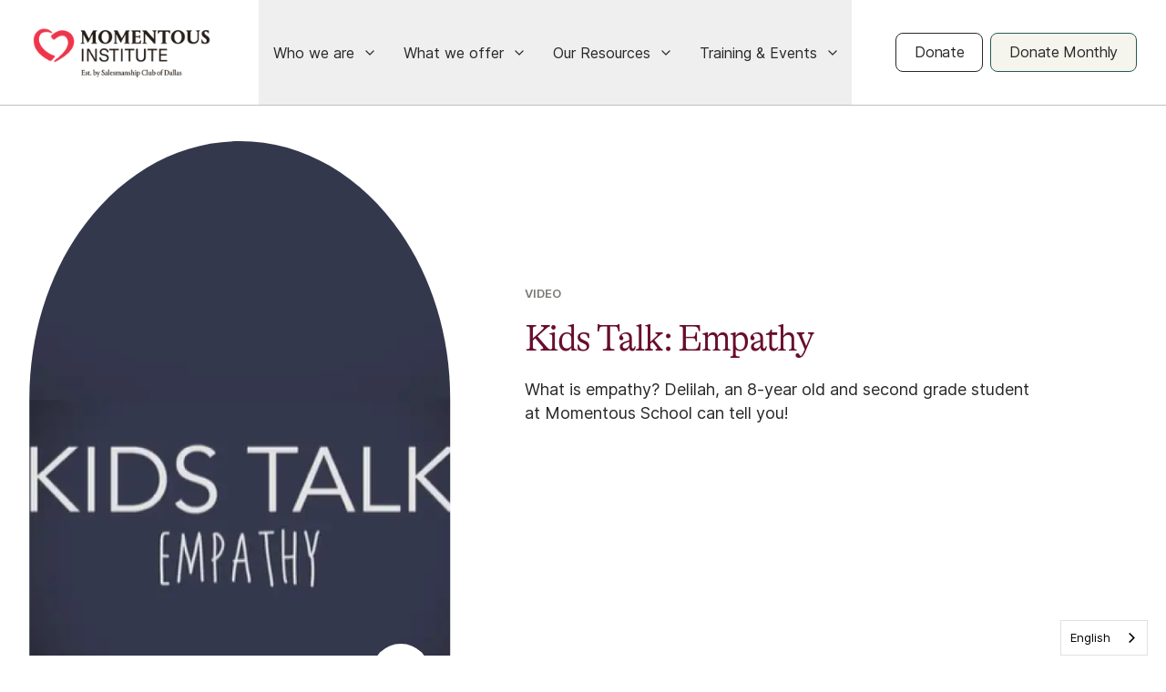

--- FILE ---
content_type: text/html; charset=utf-8
request_url: https://momentousinstitute.org/resources/kids-talk-empathy
body_size: 16950
content:
<!DOCTYPE html><html lang="en"><head><meta charSet="UTF-8"/><meta charSet="utf-8"/><meta name="viewport" content="width=device-width,initial-scale=1"/><meta name="viewport" content="width=device-width, initial-scale=1"/><link rel="preload" as="image" href="https://www.facebook.com/tr?id=492542609058046&amp;ev=PageView&amp;noscript=1"/><link rel="preload" as="image" imageSrcSet="https://cdn.builder.io/api/v1/image/assets%2Ff57bcc4b165d49799b8e47cb6986b2a2%2Fa7dcee058ea349e2b3dbcc7f32ea5e82?width=384&amp;quality=70&amp;format=webp 384w, https://cdn.builder.io/api/v1/image/assets%2Ff57bcc4b165d49799b8e47cb6986b2a2%2Fa7dcee058ea349e2b3dbcc7f32ea5e82?width=640&amp;quality=70&amp;format=webp 640w, https://cdn.builder.io/api/v1/image/assets%2Ff57bcc4b165d49799b8e47cb6986b2a2%2Fa7dcee058ea349e2b3dbcc7f32ea5e82?width=750&amp;quality=70&amp;format=webp 750w, https://cdn.builder.io/api/v1/image/assets%2Ff57bcc4b165d49799b8e47cb6986b2a2%2Fa7dcee058ea349e2b3dbcc7f32ea5e82?width=828&amp;quality=70&amp;format=webp 828w, https://cdn.builder.io/api/v1/image/assets%2Ff57bcc4b165d49799b8e47cb6986b2a2%2Fa7dcee058ea349e2b3dbcc7f32ea5e82?width=1080&amp;quality=70&amp;format=webp 1080w, https://cdn.builder.io/api/v1/image/assets%2Ff57bcc4b165d49799b8e47cb6986b2a2%2Fa7dcee058ea349e2b3dbcc7f32ea5e82?width=1200&amp;quality=70&amp;format=webp 1200w, https://cdn.builder.io/api/v1/image/assets%2Ff57bcc4b165d49799b8e47cb6986b2a2%2Fa7dcee058ea349e2b3dbcc7f32ea5e82?width=1920&amp;quality=70&amp;format=webp 1920w, https://cdn.builder.io/api/v1/image/assets%2Ff57bcc4b165d49799b8e47cb6986b2a2%2Fa7dcee058ea349e2b3dbcc7f32ea5e82?width=2048&amp;quality=70&amp;format=webp 2048w, https://cdn.builder.io/api/v1/image/assets%2Ff57bcc4b165d49799b8e47cb6986b2a2%2Fa7dcee058ea349e2b3dbcc7f32ea5e82?width=3840&amp;quality=70&amp;format=webp 3840w" imageSizes="(max-width: 768px) 100vw, 50vw" fetchPriority="high"/><link rel="preload" as="image" href="https://cdn.builder.io/api/v1/pixel?apiKey=f57bcc4b165d49799b8e47cb6986b2a2"/><link rel="stylesheet" href="/_next/static/css/d3107f1eb80e9f28.css" data-precedence="next"/><link rel="stylesheet" href="/_next/static/css/c0e1bfe487dfcbec.css" data-precedence="next"/><link rel="preload" as="script" fetchPriority="low" href="/_next/static/chunks/webpack-09deba29e0e06d8d.js"/><script src="/_next/static/chunks/fd9d1056-11eb14b00ba9b626.js" async=""></script><script src="/_next/static/chunks/23-a986b3c982bd970d.js" async=""></script><script src="/_next/static/chunks/main-app-f73cdb3bce740b12.js" async=""></script><script src="/_next/static/chunks/app/layout-f5557af592df4ab9.js" async=""></script><script src="/_next/static/chunks/726-338746217a7c686a.js" async=""></script><script src="/_next/static/chunks/676-93a88bf484da6878.js" async=""></script><script src="/_next/static/chunks/app/(public)/resources/%5Bslug%5D/not-found-e6b64cbc34852ebc.js" async=""></script><script src="/_next/static/chunks/571-c9ea124eea22bd1b.js" async=""></script><script src="/_next/static/chunks/782-36d9177e0bede0cb.js" async=""></script><script src="/_next/static/chunks/52-4b712579de269b29.js" async=""></script><script src="/_next/static/chunks/965-8d32f003a72a6f27.js" async=""></script><script src="/_next/static/chunks/448-7919e522a0c47896.js" async=""></script><script src="/_next/static/chunks/app/(public)/resources/%5Bslug%5D/page-48c7e969ebc8823c.js" async=""></script><script src="/_next/static/chunks/app/(public)/layout-b439111c5a15eb7b.js" async=""></script><link rel="preload" href="//js.hs-scripts.com/45101922.js" as="script"/><link rel="preload" href="https://cdn.weglot.com/weglot.min.js" as="script"/><meta name="robots" content="index,follow"/><link rel="apple-touch-icon" href="/apple-touch-icon.png"/><link rel="icon" type="image/png" sizes="32x32" href="/favicon-32x32.png"/><link rel="icon" type="image/png" sizes="16x16" href="/favicon-16x16.png"/><link rel="icon" href="/favicon.ico"/><link rel="manifest" href="/site.webmanifest"/><meta name="google-site-verification" content="Q77FX_ftLhK1pYpYH0E8aAnRT4cBPuhP9X2If_-t5O4"/><title>Kids Talk: Empathy | Momentous Institute</title><meta name="description" content="What is empathy? Delilah, an 8-year old and second grade student at Momentous School can tell you!"/><meta property="og:title" content="Kids Talk: Empathy"/><meta property="og:description" content="What is empathy? Delilah, an 8-year old and second grade student at Momentous School can tell you!"/><meta property="og:image" content="https://cdn.builder.io/api/v1/image/assets%2Ff57bcc4b165d49799b8e47cb6986b2a2%2Fa7dcee058ea349e2b3dbcc7f32ea5e82?format=webp"/><meta property="og:image:width" content="1280"/><meta property="og:image:height" content="720"/><meta name="twitter:card" content="summary_large_image"/><meta name="twitter:title" content="Kids Talk: Empathy"/><meta name="twitter:description" content="What is empathy? Delilah, an 8-year old and second grade student at Momentous School can tell you!"/><meta name="twitter:image" content="https://cdn.builder.io/api/v1/image/assets%2Ff57bcc4b165d49799b8e47cb6986b2a2%2Fa7dcee058ea349e2b3dbcc7f32ea5e82?format=webp"/><noscript><img height="1" width="1" style="display:none" alt="" src="https://www.facebook.com/tr?id=492542609058046&amp;ev=PageView&amp;noscript=1"/></noscript><script src="https://www.google.com/recaptcha/enterprise.js?render=6LfyRLIrAAAAAMEN1M1IGevPWhlEESp_iO1i4tY5"></script><script src="/_next/static/chunks/polyfills-42372ed130431b0a.js" noModule=""></script></head><body><iframe title="Google Tag Manager Body" src="https://www.googletagmanager.com/ns.html?id=GTM-PDC8J2FL" height="0" width="0" style="display:none;visibility:hidden"></iframe><header class="fixed z-40 w-full top-0 transition duration-300 h-[80px] lg:h-[115px] bg-white text-ink"><div class="page-container w-full max-w-[80rem] mx-auto px-8 max-w-[90rem] h-full"><div class="flex flex-row h-full my-auto items-center justify-between"><a href="/"><img alt="Momentous Institute Logo" loading="lazy" width="203" height="38" decoding="async" data-nimg="1" class="opacity-0 object-cover transition duration-500" style="color:transparent" srcSet="https://cdn.builder.io/api/v1/image/assets%2Ff57bcc4b165d49799b8e47cb6986b2a2%2Feab4147b6a7d4a46878fa0b895d04f7e?width=256&amp;quality=70&amp;format=webp 1x, https://cdn.builder.io/api/v1/image/assets%2Ff57bcc4b165d49799b8e47cb6986b2a2%2Feab4147b6a7d4a46878fa0b895d04f7e?width=640&amp;quality=70&amp;format=webp 2x" src="https://cdn.builder.io/api/v1/image/assets%2Ff57bcc4b165d49799b8e47cb6986b2a2%2Feab4147b6a7d4a46878fa0b895d04f7e?width=640&amp;quality=70&amp;format=webp"/></a><nav class="lg:flex flex-row h-full bg-white lg:bg-transparent hidden static top-[80px] left-0 right-0"><div class="lg:h-full relative"><button type="button" class="font-medium inline-flex lg:h-full px-4 items-center hover:opacity-70" aria-label="Toggle navigation menu">Who we are<svg width="10" height="6" viewBox="0 0 10 6" fill="none" xmlns="http://www.w3.org/2000/svg" stroke="currentColor" stroke-width="1.33333" stroke-linecap="round" stroke-linejoin="round" class="my-auto ml-3 items-center transition duration-200 "><path d="M1 1L5 5L9 1"></path></svg></button><ul class="transition duration-300 bg-white text-ink lg:mb-10 lg:absolute -left-1.5 w-[12rem] hidden border-ink border-opacity-30 border border-t-0"><li class="first:pt-2 last:pb-2"><a class="block px-5 py-2.5 lg:py-2 hover:opacity-70" href="/our-story">Our Story</a></li><li class="first:pt-2 last:pb-2"><a class="block px-5 py-2.5 lg:py-2 hover:opacity-70" href="/our-impact">Our Impact</a></li><li class="first:pt-2 last:pb-2"><a class="block px-5 py-2.5 lg:py-2 hover:opacity-70" href="/our-team-and-board">Our Team &amp; Board</a></li><li class="first:pt-2 last:pb-2"><a class="block px-5 py-2.5 lg:py-2 hover:opacity-70" href="/careers">Careers</a></li><li class="first:pt-2 last:pb-2"><a class="block px-5 py-2.5 lg:py-2 hover:opacity-70" href="/contact-us">Contact Us</a></li><li class="first:pt-2 last:pb-2"><a class="block px-5 py-2.5 lg:py-2 hover:opacity-70" href="https://www.flipsnack.com/E95D8AEEFB5/2024-momentous-institute-annual-report-ztm4j3m1ci/full-view.html">Annual Report</a></li><li class="first:pt-2 last:pb-2"><a class="block px-5 py-2.5 lg:py-2 hover:opacity-70" href="/press">Press</a></li></ul></div><div class="lg:h-full relative"><button type="button" class="font-medium inline-flex lg:h-full px-4 items-center hover:opacity-70" aria-label="Toggle navigation menu">What we offer<svg width="10" height="6" viewBox="0 0 10 6" fill="none" xmlns="http://www.w3.org/2000/svg" stroke="currentColor" stroke-width="1.33333" stroke-linecap="round" stroke-linejoin="round" class="my-auto ml-3 items-center transition duration-200 "><path d="M1 1L5 5L9 1"></path></svg></button><ul class="transition duration-300 bg-white text-ink lg:mb-10 lg:absolute -left-1.5 w-[12rem] hidden border-ink border-opacity-30 border border-t-0"><li class="first:pt-2 last:pb-2"><a class="block px-5 py-2.5 lg:py-2 hover:opacity-70" href="/mental-health-services">Mental Health Services</a></li><li class="first:pt-2 last:pb-2"><a class="block px-5 py-2.5 lg:py-2 hover:opacity-70" href="/piney-woods">Nature-Based Services</a></li><li class="first:pt-2 last:pb-2"><a class="block px-5 py-2.5 lg:py-2 hover:opacity-70" href="/professional-training">Professional Training</a></li><li class="first:pt-2 last:pb-2"><a class="block px-5 py-2.5 lg:py-2 hover:opacity-70" href="/clinical-training">Clinical Training</a></li><li class="first:pt-2 last:pb-2"><a class="block px-5 py-2.5 lg:py-2 hover:opacity-70" href="/momentous-school">Momentous School</a></li><li class="first:pt-2 last:pb-2"><a class="block px-5 py-2.5 lg:py-2 hover:opacity-70" href="/changemakers">Changemakers Curriculum</a></li><li class="first:pt-2 last:pb-2"><a class="block px-5 py-2.5 lg:py-2 hover:opacity-70" href="/parenting-community">Parenting Community</a></li></ul></div><div class="lg:h-full relative"><button type="button" class="font-medium inline-flex lg:h-full px-4 items-center hover:opacity-70" aria-label="Toggle navigation menu">Our Resources<svg width="10" height="6" viewBox="0 0 10 6" fill="none" xmlns="http://www.w3.org/2000/svg" stroke="currentColor" stroke-width="1.33333" stroke-linecap="round" stroke-linejoin="round" class="my-auto ml-3 items-center transition duration-200 "><path d="M1 1L5 5L9 1"></path></svg></button><ul class="transition duration-300 bg-white text-ink lg:mb-10 lg:absolute -left-1.5 w-[12rem] hidden border-ink border-opacity-30 border border-t-0"><li class="first:pt-2 last:pb-2"><a class="block px-5 py-2.5 lg:py-2 hover:opacity-70" href="/resources">All Resources</a></li><li class="first:pt-2 last:pb-2"><a class="block px-5 py-2.5 lg:py-2 hover:opacity-70" href="/resources/topic/mental-health">For Mental Health Professionals</a></li><li class="first:pt-2 last:pb-2"><a class="block px-5 py-2.5 lg:py-2 hover:opacity-70" href="/resources/topic/education">For Education Professionals</a></li><li class="first:pt-2 last:pb-2"><a class="block px-5 py-2.5 lg:py-2 hover:opacity-70" href="https://momentousinstitute.org/school-leaders">For School Leaders</a></li><li class="first:pt-2 last:pb-2"><a class="block px-5 py-2.5 lg:py-2 hover:opacity-70" href="/resources/topic/caregivers">For Caregivers</a></li><li class="first:pt-2 last:pb-2"><a class="block px-5 py-2.5 lg:py-2 hover:opacity-70" href="https://momentousinstitute.org/resources/topic/adults">For Adults</a></li><li class="first:pt-2 last:pb-2"><a class="block px-5 py-2.5 lg:py-2 hover:opacity-70" href="https://momentousinstitute.org/resources/download-our-free-mental-health-toolkit">FREE Mental Health Toolkit</a></li></ul></div><div class="lg:h-full relative"><button type="button" class="font-medium inline-flex lg:h-full px-4 items-center hover:opacity-70" aria-label="Toggle navigation menu">Training &amp; Events<svg width="10" height="6" viewBox="0 0 10 6" fill="none" xmlns="http://www.w3.org/2000/svg" stroke="currentColor" stroke-width="1.33333" stroke-linecap="round" stroke-linejoin="round" class="my-auto ml-3 items-center transition duration-200 "><path d="M1 1L5 5L9 1"></path></svg></button><ul class="transition duration-300 bg-white text-ink lg:mb-10 lg:absolute -left-1.5 w-[12rem] hidden border-ink border-opacity-30 border border-t-0"><li class="first:pt-2 last:pb-2"><a class="block px-5 py-2.5 lg:py-2 hover:opacity-70" href="/events">Upcoming Training &amp; Events</a></li><li class="first:pt-2 last:pb-2"><a class="block px-5 py-2.5 lg:py-2 hover:opacity-70" href="https://momentousonline.org/home">On-Demand Training</a></li><li class="first:pt-2 last:pb-2"><a class="block px-5 py-2.5 lg:py-2 hover:opacity-70" href="/school-tours">School Tours</a></li><li class="first:pt-2 last:pb-2"><a class="block px-5 py-2.5 lg:py-2 hover:opacity-70" href="/squeeze-the-day">Squeeze the Day</a></li></ul></div><div class="lg:hidden px-5 py-10 mb-14"><a class="button-element select-none inline-flex justify-center items-center gap-2 text-center text-base text-[1rem] leading-[1.125rem] tracking-tightest group rounded-lg transition duration-200 disabled:opacity-50 font-medium text-[0.75rem] leading-[1.1] tracking-[0.02em] py-3 px-5 bg-transparent border border-current" href="https://momentousinstitute.org/donate">Donate</a><a class="button-element select-none inline-flex justify-center items-center gap-2 text-center text-base text-[1rem] leading-[1.125rem] tracking-tightest group rounded-lg transition duration-200 disabled:opacity-50 font-medium text-[0.75rem] leading-[1.1] tracking-[0.02em] py-3 px-5 bg-paper text-ink highlight-heart plum-headings ml-2 border border-teal" href="/donate-monthly">Donate Monthly</a></div></nav><div class="hidden lg:flex"><a class="button-element select-none inline-flex justify-center items-center gap-2 text-center text-base text-[1rem] leading-[1.125rem] tracking-tightest group rounded-lg transition duration-200 disabled:opacity-50 font-medium text-[0.75rem] leading-[1.1] tracking-[0.02em] py-3 px-5 bg-transparent border border-current" href="https://momentousinstitute.org/donate">Donate</a><a class="button-element select-none inline-flex justify-center items-center gap-2 text-center text-base text-[1rem] leading-[1.125rem] tracking-tightest group rounded-lg transition duration-200 disabled:opacity-50 font-medium text-[0.75rem] leading-[1.1] tracking-[0.02em] py-3 px-5 bg-paper text-ink highlight-heart plum-headings ml-2 border border-teal" href="/donate-monthly">Donate Monthly</a></div><div class="lg:hidden cursor-pointer"><svg width="24" height="18" viewBox="0 0 24 18" fill="currentColor" xmlns="http://www.w3.org/2000/svg" class="w-6 h-6"><rect width="23.666" height="2" rx="1"></rect><rect y="7.53125" width="23.666" height="2" rx="1"></rect><rect y="15.0586" width="23.666" height="2" rx="1"></rect></svg><svg width="17" height="16" viewBox="0 0 17 16" fill="none" xmlns="http://www.w3.org/2000/svg" stroke="currentColor" stroke-width="2" stroke-linecap="square" stroke-linejoin="round" class="w-6 h-6 hidden"><path d="M12.5 4L4.5 12"></path><path d="M4.5 4L12.5 12"></path></svg></div></div></div><hr class="border-t border-ink opacity-30"/></header><div class="nav-offset"><section class="page-section bg-white text-ink highlight-heart plum-headings pt-[2.5rem] pb-[2.5rem]" data-theme="white"><div class="page-container w-full max-w-[80rem] mx-auto px-8 max-w-[90rem]"><div class="page-section bg-white text-ink highlight-heart plum-headings nested-section" data-theme="white"><div class="items-center grid grid-cols-12 gap-x-4 lg:gap-x-8"><div class="col-span-full lg:col-start-1 lg:col-span-5"><div class="relative w-full max-w-full h-72 m-auto lg:m-0 xs:w-80 xs:h-96 lg:w-[95%] lg:h-[32rem] xl:h-[40rem]"><div class="relative w-full h-full"><img alt="" fetchPriority="high" decoding="async" data-nimg="fill" class="clipPathArc bg-heart text-white list-ticks-white object-cover transition duration-500 opacity-0 object-cover transition duration-500" style="position:absolute;height:100%;width:100%;left:0;top:0;right:0;bottom:0;color:transparent" sizes="(max-width: 768px) 100vw, 50vw" srcSet="https://cdn.builder.io/api/v1/image/assets%2Ff57bcc4b165d49799b8e47cb6986b2a2%2Fa7dcee058ea349e2b3dbcc7f32ea5e82?width=384&amp;quality=70&amp;format=webp 384w, https://cdn.builder.io/api/v1/image/assets%2Ff57bcc4b165d49799b8e47cb6986b2a2%2Fa7dcee058ea349e2b3dbcc7f32ea5e82?width=640&amp;quality=70&amp;format=webp 640w, https://cdn.builder.io/api/v1/image/assets%2Ff57bcc4b165d49799b8e47cb6986b2a2%2Fa7dcee058ea349e2b3dbcc7f32ea5e82?width=750&amp;quality=70&amp;format=webp 750w, https://cdn.builder.io/api/v1/image/assets%2Ff57bcc4b165d49799b8e47cb6986b2a2%2Fa7dcee058ea349e2b3dbcc7f32ea5e82?width=828&amp;quality=70&amp;format=webp 828w, https://cdn.builder.io/api/v1/image/assets%2Ff57bcc4b165d49799b8e47cb6986b2a2%2Fa7dcee058ea349e2b3dbcc7f32ea5e82?width=1080&amp;quality=70&amp;format=webp 1080w, https://cdn.builder.io/api/v1/image/assets%2Ff57bcc4b165d49799b8e47cb6986b2a2%2Fa7dcee058ea349e2b3dbcc7f32ea5e82?width=1200&amp;quality=70&amp;format=webp 1200w, https://cdn.builder.io/api/v1/image/assets%2Ff57bcc4b165d49799b8e47cb6986b2a2%2Fa7dcee058ea349e2b3dbcc7f32ea5e82?width=1920&amp;quality=70&amp;format=webp 1920w, https://cdn.builder.io/api/v1/image/assets%2Ff57bcc4b165d49799b8e47cb6986b2a2%2Fa7dcee058ea349e2b3dbcc7f32ea5e82?width=2048&amp;quality=70&amp;format=webp 2048w, https://cdn.builder.io/api/v1/image/assets%2Ff57bcc4b165d49799b8e47cb6986b2a2%2Fa7dcee058ea349e2b3dbcc7f32ea5e82?width=3840&amp;quality=70&amp;format=webp 3840w" src="https://cdn.builder.io/api/v1/image/assets%2Ff57bcc4b165d49799b8e47cb6986b2a2%2Fa7dcee058ea349e2b3dbcc7f32ea5e82?width=3840&amp;quality=70&amp;format=webp"/><svg width="0" height="0" viewBox="0 0 284 320" fill="none" xmlns="http://www.w3.org/2000/svg"><defs><clipPath id="arcClipPath" clipPathUnits="objectBoundingBox" transform="scale(0.00352112676, 0.003125)"><path d="M0.148438 141.5C0.148438 63.3517 63.5001 0 141.648 0C219.797 0 283.148 63.3517 283.148 141.5V311.111C283.148 316.02 279.169 320 274.26 320H9.03733C4.12813 320 0.148438 316.02 0.148438 311.111V141.5Z"></path> </clipPath></defs></svg><svg width="0" height="0" viewBox="0 0 284 320" fill="none" xmlns="http://www.w3.org/2000/svg"><defs><clipPath id="heartClipPath" clipPathUnits="objectBoundingBox" transform="scale(0.00352112676, 0.003125)"><path d="M147.35 11.8246C143.824 13.8292 139.473 13.8292 135.947 11.8246C122.708 4.29837 107.394 0 91.076 0C40.8581 -2.85033e-06 0.148463 40.7096 0.148458 90.9275L0.148438 310C0.148437 315.523 4.62558 320 10.1484 320H101.293H182.003H273.148C278.671 320 283.148 315.523 283.148 310L283.148 90.9275C283.148 40.7096 242.439 0 192.221 0C175.903 -9.26187e-07 160.589 4.29837 147.35 11.8246Z"></path> </clipPath></defs></svg><svg width="0" height="0" viewBox="0 0 284 320" fill="none" xmlns="http://www.w3.org/2000/svg"><defs><clipPath id="shortArcClipPath" clipPathUnits="objectBoundingBox" transform="scale(0.00352112676, 0.003125)"><path xmlns="http://www.w3.org/2000/svg" d="M264.884 43.2632C271.544 48.9243 277.608 54.9977 283.041 61.4127C283.664 62.1489 284 63.0846 284 64.0493V82.0322V315.864C284 318.148 282.148 320 279.864 320H4.13593C1.85174 320 5.68206e-05 318.148 0.000126911 315.864L0.00730205 82.0322V64.0493C0.00730205 63.0846 0.342874 62.1489 0.966372 61.4127C6.39934 54.9977 12.4632 48.9243 19.1234 43.2632C51.7133 15.5622 95.9147 -2.95763e-06 142.004 0C188.093 2.95764e-06 232.294 15.5622 264.884 43.2632Z"></path></clipPath></defs></svg><svg width="0" height="0" viewBox="0 0 284 320" fill="none" xmlns="http://www.w3.org/2000/svg"><defs><clipPath id="inwardCurvesClipPath" clipPathUnits="objectBoundingBox" transform="scale(0.00352112676, 0.003125)"><path d="M0.148438 69.2542C0.148438 64.232 3.88923 60.0381 8.80117 58.9916C40.0385 52.3364 66.1283 32.4602 80.4411 5.75817C82.2909 2.30719 85.8075 3.93609e-08 89.7229 1.00712e-07L193.574 1.72795e-06C197.489 1.7893e-06 201.006 2.3072 202.856 5.75817C217.169 32.4602 243.258 52.3364 274.496 58.9916C279.408 60.0381 283.148 64.232 283.148 69.2542L283.148 310C283.148 315.523 278.671 320 273.148 320H10.1484C4.62558 320 0.148438 315.523 0.148438 310V69.2542Z"></path></clipPath></defs></svg><svg width="0" height="0" viewBox="0 0 284 320" fill="none" xmlns="http://www.w3.org/2000/svg"><defs><clipPath id="triangleClipPath" clipPathUnits="objectBoundingBox" transform="scale(0.00352112676, 0.003125)"><path d="M283.145 67.0668C283.145 67.0355 283.127 67.0071 283.099 66.9937L145.931 1.95641C143.22 0.670778 140.074 0.670779 137.363 1.95641L5.86419 64.3055C2.37356 65.9606 0.148438 69.4782 0.148438 73.3413V201.195C0.148438 201.196 0.149048 201.197 0.150005 201.197C0.150962 201.198 0.151572 201.199 0.151572 201.2L0.151559 311.008C0.151559 316.531 4.62871 321.008 10.1516 321.008H273.148C278.671 321.008 283.148 316.531 283.148 311.008L283.148 67.1493C283.148 67.1485 283.148 67.1478 283.147 67.1478C283.146 67.1478 283.145 67.1471 283.145 67.1462V67.0668Z"></path></clipPath></defs></svg><svg width="0" height="0" viewBox="0 0 284 320" fill="none" xmlns="http://www.w3.org/2000/svg"><defs><clipPath id="stepsClipPath" clipPathUnits="objectBoundingBox" transform="scale(0.00352112676, 0.003125)"><path d="M212.22 2.71497e-06C215.534 2.77612e-06 218.22 2.6863 218.22 6.00001V24.5664C218.22 27.8801 220.906 30.5664 224.22 30.5664H249.083C252.397 30.5664 255.083 33.2527 255.083 36.5664V55.1385C255.083 58.4523 257.77 61.1385 261.083 61.1385H277.148C280.462 61.1385 283.148 63.8248 283.148 67.1385L283.148 310C283.148 315.523 278.671 320 273.148 320H10.1484C4.62558 320 0.148438 315.523 0.148439 310L0.148467 67.1386C0.148467 63.8248 2.83476 61.1385 6.14847 61.1385H22.2488C25.5625 61.1385 28.2488 58.4522 28.2488 55.1385L28.2488 36.5664C28.2488 33.2527 30.9351 30.5664 34.2488 30.5664H59.0971C62.4108 30.5664 65.0971 27.8801 65.0971 24.5664V6C65.0971 2.68629 67.7833 4.9572e-08 71.097 1.10722e-07L212.22 2.71497e-06Z"></path></clipPath></defs></svg><svg width="0" height="0" viewBox="0 0 284 320" fill="none" xmlns="http://www.w3.org/2000/svg"><defs><clipPath id="octagonClipPath" clipPathUnits="objectBoundingBox" transform="scale(0.00352112676, 0.003125)"><path d="M230.707 29.5169C229.451 27.8468 227.703 26.6122 225.709 25.9864L144.386 0.459008C142.436 -0.153002 140.346 -0.153003 138.396 0.459007L57.0723 25.9864C55.0787 26.6122 53.3311 27.8469 52.0751 29.5169L0.105678 98.6205C0.0945868 98.6352 0.0772067 98.6439 0.0587529 98.6439C0.0263256 98.6439 3.81438e-05 98.6702 3.81398e-05 98.7026L3.81327e-05 98.7609C3.81327e-05 98.7609 3.14669e-05 98.761 1.90664e-05 98.761C6.66587e-06 98.761 0 98.761 0 98.761V187.526L1.03491e-05 310.009C1.08158e-05 315.532 4.47715 320.009 10 320.009H273C278.523 320.009 283 315.532 283 310.009L283 98.8482C283 98.7354 282.909 98.6439 282.796 98.6439C282.731 98.6439 282.671 98.6137 282.632 98.5624L230.707 29.5169Z"></path></clipPath></defs></svg><svg width="0" height="0" viewBox="0 0 284 320" fill="none" xmlns="http://www.w3.org/2000/svg"><defs><clipPath id="inwardCurvesPointClipPath" clipPathUnits="objectBoundingBox" transform="scale(0.00352112676, 0.003125)"><path d="M0 77.2131C0 71.8683 4.4862 67.5657 9.99785 67.2255C64.9726 63.8319 114.066 33.1529 134.821 4.09832C137.779 -0.0431904 145.221 -0.0431904 148.179 4.09832C168.934 33.1529 218.027 63.8319 273.002 67.2255C278.514 67.5657 283 71.8683 283 77.2131V311.314C283 316.659 278.523 320.992 273 320.992H9.99999C4.47714 320.992 0 316.659 0 311.314V77.2131Z"></path></clipPath></defs></svg><svg width="0" height="0" viewBox="0 0 1373 608" fill="none" xmlns="http://www.w3.org/2000/svg"><defs><clipPath id="bannerArcClipPath" clipPathUnits="objectBoundingBox" transform="scale(0.00072833211, 0.00164473684)"><path d="M1273.94 163.306C1307.68 185.941 1338.21 210.322 1365.35 236.132V309.647V607.905H1372.71V607.919H0V607.905H7.35379V309.647V236.132C34.4933 210.322 65.0283 185.941 98.7634 163.306C254.602 58.7428 465.965 -1.11642e-05 686.354 0C906.743 1.11642e-05 1118.11 58.7429 1273.94 163.306Z" fill="#E2614D"></path></clipPath></defs></svg><svg width="0" height="0" viewBox="0 0 1119 142" fill="none" xmlns="http://www.w3.org/2000/svg"><defs><clipPath id="stepsCapClipPath" clipPathUnits="objectBoundingBox" transform="scale(0.00088573959, 0.00704225352)"><path d="M929.911 13.9737C929.911 6.25625 923.655 6.40117e-06 915.937 6.3326e-06L203.159 0C195.442 0 189.186 6.25624 189.186 13.9737V57.2138C189.186 64.9313 182.929 71.1875 175.212 71.1875H24.9072C17.1898 71.1875 10.9335 77.4438 10.9335 85.1612L10.9335 128.415C10.9335 135 6.37787 140.522 0.246094 142H1118.92C1112.79 140.522 1108.24 135 1108.24 128.415V85.1612C1108.24 77.4438 1101.98 71.1876 1094.26 71.1876H943.885C936.167 71.1876 929.911 64.9313 929.911 57.2139V13.9737Z"></path></clipPath></defs></svg></div><button type="button" class="w-16 h-16 border-none rounded-full bg-white text-plum pl-1 transition duration-300 hover:text-heart absolute bottom-6 right-6" aria-label="Play video"><svg width="26" height="30" viewBox="0 0 26 30" fill="currentColor" xmlns="http://www.w3.org/2000/svg" class="mx-auto"><path d="M25.0996 14.1324C25.7663 14.5173 25.7663 15.4796 25.0996 15.8645L1.69961 29.3745C1.03294 29.7594 0.199606 29.2782 0.199606 28.5084L0.199608 1.48844C0.199608 0.71864 1.03294 0.237515 1.69961 0.622415L25.0996 14.1324Z"></path></svg></button><dialog class="backdrop:bg-black/70 bg-transparent p-0 rounded-lg"><button type="button" class="hover:text-heart transition duration-200 block mb-3 ml-auto text-white" aria-label="Close modal"><svg width="40" height="42" viewBox="0 0 40 40" fill="none" xmlns="http://www.w3.org/2000/svg" stroke="currentColor" stroke-linecap="square" stroke-linejoin="round" stroke-width="2"><path d="M26 14L14 26"></path><path d="M14 14L26 26"></path><circle cx="20" cy="20" r="19"></circle></svg></button><div class="bg-paper text-ink overflow-visible p-4 rounded-lg"><iframe id="/XQdMcqqooVM-iframe" class="max-w-full aspect-video" width="800" src="https://www.youtube.com/embed//XQdMcqqooVM?enablejsapi=1" allow="accelerometer; autoplay; clipboard-write; encrypted-media; gyroscope; picture-in-picture" allowFullScreen="" title="Embedded youtube"></iframe></div></dialog></div></div><div class="w-full flex flex-col col-span-full max-w-xl mx-auto mt-14 md:col-span-6 lg:col-start-6 lg:mt-auto lg:pl-4 lg:min-h-[30rem]"><h5 class="text-[0.813rem] font-semibold leading-[115%] uppercase text-ink-light">Video<!-- --> </h5><h2 class="font-heading font-light text-[2rem] lg:text-[2.5rem] leading-[115%] tracking-tighter mt-5">Kids Talk: Empathy</h2><p class="text-[1rem] lg:text-[1.125rem] leading-[145%] mt-5 mb-5 lg:mb-10">What is empathy? Delilah, an 8-year old and second grade student at Momentous School can tell you!</p><div class="flex flex-row flex-wrap gap-4 lg:flex-nowrap mt-7 lg:mt-auto mb-4"><div class="w-full"></div></div></div></div></div><div class="mobile-divider"></div></div></section></div><div class="builder-component builder-component-7010e106f4dd43108d00517e279c699f" data-name="resource" data-source="Rendered by Builder.io"><div class="builder-content" builder-content-id="7010e106f4dd43108d00517e279c699f" builder-model="resource"><div data-builder-component="resource" data-builder-content-id="7010e106f4dd43108d00517e279c699f"><style data-emotion-css="h47494">.css-h47494{display:-webkit-box;display:-webkit-flex;display:-ms-flexbox;display:flex;-webkit-flex-direction:column;-ms-flex-direction:column;flex-direction:column;-webkit-align-items:stretch;-webkit-box-align:stretch;-ms-flex-align:stretch;align-items:stretch;}</style><div class="builder-blocks css-h47494" builder-type="blocks"><style data-emotion-css="1pqtj1z">.css-1pqtj1z.builder-block{position:relative;}</style><section class="page-section bg-white text-ink highlight-heart plum-headings pb-[2.5rem] builder-block builder-93bfed67eb974fe0b780287d8b4f2aef builder-has-component css-1pqtj1z" data-theme="white" builder-id="builder-93bfed67eb974fe0b780287d8b4f2aef"><div class="page-container w-full max-w-[80rem] mx-auto px-8"><div class="items-center grid grid-cols-12 gap-x-4 lg:gap-x-8"><div class="rte col-span-full lg:col-start-3 lg:col-span-8"><p><strong style="font-size: 16px;">Thank you Delilah! We share your vision for a world full of empathy, where nobody is struggling or fighting or bullying.</strong></p></div></div></div></section><style data-emotion-css="1n465md">.css-1n465md.builder-block{height:0;width:0;display:block;opacity:0;overflow:hidden;pointer-events:none;}</style><img src="https://cdn.builder.io/api/v1/pixel?apiKey=f57bcc4b165d49799b8e47cb6986b2a2" aria-hidden="true" alt="" role="presentation" width="0" height="0" class="builder-block builder-pixel-8z02lu2g2a9 css-1n465md" builder-id="builder-pixel-8z02lu2g2a9"/></div></div></div></div><section class="page-section bg-white text-ink highlight-heart plum-headings pt-[2.5rem] pb-[5rem] lg:pb-[6.875rem]" data-theme="white"><div class="page-container w-full max-w-[80rem] mx-auto px-8"><div class="items-center grid grid-cols-12 gap-x-4 lg:gap-x-8"><div class="col-span-full lg:col-start-3 lg:col-span-8"><div class="flex flex-row flex-nowrap gap-4 items-center"><p class="text-[1rem] lg:text-[1.125rem] leading-[145%]">Share with</p><div class="flex gap-2"><button type="button" class="w-7 h-7 transition duration-300 rounded-full bg-ink text-paper hover:bg-heart hover:text-paper flex items-center justify-center"><span class="sr-only">Facebook</span><svg width="14" height="14" viewBox="0 0 14 14" fill="currentColor" xmlns="http://www.w3.org/2000/svg"><path d="M14 7.04278C14 3.15316 10.866 0 7 0C3.134 0 0 3.15316 0 7.04278C0 10.558 2.55979 13.4717 5.90625 14V9.07858H4.12891V7.04278H5.90625V5.49117C5.90625 3.72607 6.95133 2.75109 8.55025 2.75109C9.31615 2.75109 10.1172 2.88864 10.1172 2.88864V4.62182H9.23453C8.365 4.62182 8.09375 5.16475 8.09375 5.72171V7.04278H10.0352L9.7248 9.07858H8.09375V14C11.4402 13.4717 14 10.5581 14 7.04278Z"></path></svg></button><button type="button" class="w-7 h-7 transition duration-300 rounded-full bg-ink text-paper hover:bg-heart hover:text-paper flex items-center justify-center"><span class="sr-only">Twitter</span><svg width="14" height="14" viewBox="0 0 14 12" fill="currentColor" xmlns="http://www.w3.org/2000/svg"><path d="M12.5667 2.87022C12.5753 2.9953 12.5753 3.12039 12.5753 3.24663C12.5753 7.09317 9.68596 11.5294 4.40276 11.5294V11.5271C2.84209 11.5294 1.31383 11.0763 0 10.2221C0.226935 10.2497 0.455007 10.2636 0.683648 10.2641C1.97701 10.2653 3.23339 9.82547 4.2509 9.01558C3.02182 8.99195 1.94402 8.17975 1.5675 6.99403C1.99805 7.07819 2.44168 7.06089 2.86427 6.94388C1.52427 6.6695 0.560228 5.47628 0.560228 4.09053C0.560228 4.07785 0.560228 4.06574 0.560228 4.05364C0.959496 4.27902 1.40654 4.40411 1.86382 4.41794C0.601747 3.56309 0.212716 1.86146 0.974853 0.531047C2.43315 2.3497 4.58477 3.4553 6.8945 3.57231C6.66301 2.56125 6.97924 1.50176 7.72545 0.791019C8.88231 -0.311123 10.7018 -0.254633 11.7892 0.917258C12.4325 0.788713 13.049 0.549493 13.6132 0.21055C13.3988 0.884401 12.9501 1.4568 12.3506 1.82053C12.9199 1.75251 13.4762 1.59803 14 1.36227C13.6144 1.94792 13.1287 2.45807 12.5667 2.87022Z"></path></svg></button><button type="button" class="w-7 h-7 transition duration-300 rounded-full bg-ink text-paper hover:bg-heart hover:text-paper flex items-center justify-center"><span class="sr-only">LinkedIn</span><svg width="14" height="14" viewBox="0 0 14 14" fill="currentColor" xmlns="http://www.w3.org/2000/svg" fill-rule="evenodd" clip-rule="evenodd"><path d="M1.85459 0C0.831958 0 0 0.832963 0 1.85681C0 2.8811 0.831958 3.71438 1.85459 3.71438C2.8764 3.71438 3.70768 2.88106 3.70768 1.85681C3.70773 0.832963 2.8764 0 1.85459 0ZM3.25895 4.49609H0.448439C0.323704 4.49609 0.222633 4.59744 0.222633 4.72242V13.7721C0.222633 13.8971 0.323704 13.9984 0.448439 13.9984H3.25895C3.38369 13.9984 3.48476 13.8971 3.48476 13.7721V4.72242C3.48476 4.59744 3.38369 4.49609 3.25895 4.49609ZM7.93831 5.30854C8.44443 4.7559 9.27888 4.26953 10.4077 4.26953C13.5732 4.26953 14.0001 6.56305 14.0001 8.8066V13.7705C14.0001 13.8955 13.899 13.9968 13.7743 13.9968H10.9689C10.8441 13.9968 10.743 13.8955 10.743 13.7705V9.3706C10.743 8.13868 10.6522 7.19635 9.50938 7.19635C8.46001 7.19635 8.05113 7.78416 8.05113 9.29297V13.7705C8.05113 13.8955 7.95005 13.9968 7.82532 13.9968H5.02095C4.89621 13.9968 4.79514 13.8955 4.79514 13.7705V4.72078C4.79514 4.5958 4.89621 4.49445 5.02095 4.49445H7.71251C7.83724 4.49445 7.93831 4.5958 7.93831 4.72078V5.30854Z"></path></svg></button><button type="button" class="w-7 h-7 transition duration-300 rounded-full bg-ink text-paper hover:bg-heart hover:text-paper flex items-center justify-center"><span class="sr-only">Email</span><svg width="14" height="14" viewBox="0 0 14 11" fill="currentColor" xmlns="http://www.w3.org/2000/svg" fill-rule="evenodd" clip-rule="evenodd"><path d="M0.000668184 1.94028C0.0172685 0.780541 1.04791 0 2.10043 0H11.9003C12.9614 0 14.0002 0.79332 14.0002 1.96872V8.53111C14.0002 9.70648 12.9614 10.4998 11.9003 10.4998H2.10043C1.03933 10.4998 0.000464908 9.70648 0.000464908 8.53111V1.98841C9.21233e-05 1.97238 0.000158444 1.95634 0.000668184 1.94028ZM1.75044 3.54763V8.53111C1.75044 8.55382 1.75931 8.59843 1.81805 8.65088C1.87797 8.70438 1.97617 8.74986 2.10043 8.74986H11.9003C12.0245 8.74986 12.1227 8.70438 12.1826 8.65088C12.2414 8.59843 12.2503 8.55382 12.2503 8.53111V3.54748L7.46397 6.53891C7.18024 6.71624 6.82022 6.71624 6.53649 6.53891L1.75044 3.54763ZM11.8245 1.74997H2.17602L7.00023 4.7651L11.8245 1.74997Z"></path></svg></button></div></div></div></div></div></section><section class="page-section bg-paper text-ink highlight-heart plum-headings pt-[2.5rem] pb-[2.5rem]" data-theme="paper"><div class="page-container w-full max-w-[80rem] mx-auto px-8"><hr class="border-ink border-t mb-10 hidden lg:block"/><div class="items-center grid grid-cols-12 gap-x-4 lg:gap-x-8 !items-start lg:!grid-cols-25"><div class="col-span-full lg:col-span-10"><img alt="Momentous Institute Logo" loading="lazy" width="296" height="80" decoding="async" data-nimg="1" class="max-w-[60%] lg:mt-1 mb-10 opacity-0 object-cover transition duration-500" style="color:transparent" srcSet="https://cdn.builder.io/api/v1/image/assets%2Ff57bcc4b165d49799b8e47cb6986b2a2%2F8111d3574a8a468fa307a000d6e56f7e?width=384&amp;quality=70&amp;format=webp 1x, https://cdn.builder.io/api/v1/image/assets%2Ff57bcc4b165d49799b8e47cb6986b2a2%2F8111d3574a8a468fa307a000d6e56f7e?width=640&amp;quality=70&amp;format=webp 2x" src="https://cdn.builder.io/api/v1/image/assets%2Ff57bcc4b165d49799b8e47cb6986b2a2%2F8111d3574a8a468fa307a000d6e56f7e?width=640&amp;quality=70&amp;format=webp"/></div><div class="col-span-full lg:col-start-11"><div class="bg-paper text-ink"><p class="font-heading font-light text-[1.75rem] lg:text-[2.125rem] leading-[115%] tracking-tighter">Stay updated</p><p class="text-[1rem] lg:text-[1.125rem] leading-[145%] mt-2.5">Stay in the loop on upcoming events and latest resources.</p><form class="mt-5 w-full lg:flex" noValidate=""><div class="mr-2 w-full lg:w-1/2"><input class="py-4 px-5 w-full block placeholder:text-gray-500" type="text" id="input_:R3e9pukq:" aria-label="Full name" required="" placeholder="Full name" name="name" value=""/></div><div class="flex w-full mt-2 lg:w-1/2 lg:mt-0"><div class="mr-2 flex-1"><input class="py-4 px-5 w-full block placeholder:text-gray-500" type="email" id="input_:Rde9pukq:" aria-label="Email address" required="" placeholder="Email address" name="email" value=""/></div><button class="button-element select-none inline-flex justify-center items-center gap-2 text-center text-base text-[1rem] leading-[1.125rem] tracking-tightest group rounded-lg transition duration-200 disabled:opacity-50 button-custom bg-transparent border border-current bg-white highlight border-none rounded-none py-5 px-4 h-[3.5rem] self-start hover:bg-ink hover:text-paper" target="_blank" type="submit" aria-label="submit"><svg width="14" height="14" viewBox="0 0 14 14" fill="none" xmlns="http://www.w3.org/2000/svg" stroke="currentColor" stroke-width="2" stroke-linecap="round" stroke-linejoin="round"><path d="M1.16602 6.99935H12.8327M12.8327 6.99935L6.99935 1.16602M12.8327 6.99935L6.99935 12.8327"></path></svg></button></div></form></div></div></div><hr class="border-ink border-t my-10"/><nav class="items-center grid grid-cols-12 gap-x-4 lg:gap-x-8 justify-start !items-start lg:grid-cols-25"><div class="col-span-6 lg:col-span-5"><p class="font-heading text-[1.125rem] lg:text-[1.25rem] leading-[115%] tracking-tightest mb-4">Who we are</p><ul class="mb-10"><li class="py-1 lg:py-0 lg:mb-1"><a class="hover:opacity-70 transition duration-200" href="/our-story">Our Story</a></li><li class="py-1 lg:py-0 lg:mb-1"><a class="hover:opacity-70 transition duration-200" href="/our-impact">Our Impact</a></li><li class="py-1 lg:py-0 lg:mb-1"><a class="hover:opacity-70 transition duration-200" href="/our-team-and-board">Team &amp; Board</a></li><li class="py-1 lg:py-0 lg:mb-1"><a class="hover:opacity-70 transition duration-200" href="/careers">Careers</a></li></ul></div><div class="col-span-6 lg:col-span-5"><p class="font-heading text-[1.125rem] lg:text-[1.25rem] leading-[115%] tracking-tightest mb-4">What we offer</p><ul class="mb-10"><li class="py-1 lg:py-0 lg:mb-1"><a class="hover:opacity-70 transition duration-200" href="/mental-health-services">Mental Health Services</a></li><li class="py-1 lg:py-0 lg:mb-1"><a class="hover:opacity-70 transition duration-200" href="/professional-training">Professional Training</a></li><li class="py-1 lg:py-0 lg:mb-1"><a class="hover:opacity-70 transition duration-200" href="/momentous-school">Momentous School</a></li><li class="py-1 lg:py-0 lg:mb-1"><a class="hover:opacity-70 transition duration-200" href="/changemakers">Changemakers Curriculum</a></li></ul></div><div class="col-span-6 lg:col-span-5"><p class="font-heading text-[1.125rem] lg:text-[1.25rem] leading-[115%] tracking-tightest mb-4">Our Resources</p><ul class="mb-10"><li class="py-1 lg:py-0 lg:mb-1"><a class="hover:opacity-70 transition duration-200" href="/resources">Resource Library</a></li><li class="py-1 lg:py-0 lg:mb-1"><a class="hover:opacity-70 transition duration-200" href="/resources/topic/mental-health">For Mental Health Professionals</a></li><li class="py-1 lg:py-0 lg:mb-1"><a class="hover:opacity-70 transition duration-200" href="/resources/topic/education">For Education Professionals</a></li><li class="py-1 lg:py-0 lg:mb-1"><a class="hover:opacity-70 transition duration-200" href="/resources/topic/parenting">For Parents</a></li><li class="py-1 lg:py-0 lg:mb-1"><a class="hover:opacity-70 transition duration-200" href="https://momentousinstitute.org/resources/topic/adults">For Adults</a></li><li class="py-1 lg:py-0 lg:mb-1"><a class="hover:opacity-70 transition duration-200" href="/resources/topic/research">Research</a></li><li class="py-1 lg:py-0 lg:mb-1"><a class="hover:opacity-70 transition duration-200" href="https://shop.momentousinstitute.org">Shop</a></li></ul></div><div class="col-span-6 lg:col-span-5"><p class="font-heading text-[1.125rem] lg:text-[1.25rem] leading-[115%] tracking-tightest mb-4">Training &amp; Events</p><ul class="mb-10"><li class="py-1 lg:py-0 lg:mb-1"><a class="hover:opacity-70 transition duration-200" href="/events">Upcoming Training &amp; Events</a></li></ul></div><div class="col-span-6 lg:col-span-5"><p class="font-heading text-[1.125rem] lg:text-[1.25rem] leading-[115%] tracking-tightest mb-4">Contact</p><ul class="mb-10"><li class="py-1 lg:py-0 lg:mb-1"><a class="hover:opacity-70 transition duration-200" href="/contact-us">Contact Us</a></li><li class="py-1 lg:py-0 lg:mb-1"><a class="hover:opacity-70 transition duration-200" href="/press">Press</a></li><li class="py-1 lg:py-0 lg:mb-1"><a class="hover:opacity-70 transition duration-200" href="/privacy-policy">Privacy Policy</a></li></ul></div></nav><hr class="border-ink border-t mt-10 mb-4"/><div class="flex flex-col-reverse lg:flex-row items-end"><div class="flex flex-col w-full lg:w-1/2 text-center lg:text-left"><div class="flex flex-row gap-2 mb-2 justify-center lg:justify-start mt-10 lg:mt-0"><a target="_blank" href="https://www.facebook.com/momentousinstitute"><svg width="14" height="14" viewBox="0 0 14 14" fill="currentColor" xmlns="http://www.w3.org/2000/svg" class="p-1 mr-1 w-8 h-8 text-ink hover:text-heart"><path d="M14 7.04278C14 3.15316 10.866 0 7 0C3.134 0 0 3.15316 0 7.04278C0 10.558 2.55979 13.4717 5.90625 14V9.07858H4.12891V7.04278H5.90625V5.49117C5.90625 3.72607 6.95133 2.75109 8.55025 2.75109C9.31615 2.75109 10.1172 2.88864 10.1172 2.88864V4.62182H9.23453C8.365 4.62182 8.09375 5.16475 8.09375 5.72171V7.04278H10.0352L9.7248 9.07858H8.09375V14C11.4402 13.4717 14 10.5581 14 7.04278Z"></path></svg></a><a target="_blank" href="https://twitter.com/momentous"><svg width="14" height="12" viewBox="0 0 14 12" fill="currentColor" xmlns="http://www.w3.org/2000/svg" class="p-1 mr-1 w-8 h-8 text-ink hover:text-heart"><path d="M12.5667 2.87022C12.5753 2.9953 12.5753 3.12039 12.5753 3.24663C12.5753 7.09317 9.68596 11.5294 4.40276 11.5294V11.5271C2.84209 11.5294 1.31383 11.0763 0 10.2221C0.226935 10.2497 0.455007 10.2636 0.683648 10.2641C1.97701 10.2653 3.23339 9.82547 4.2509 9.01558C3.02182 8.99195 1.94402 8.17975 1.5675 6.99403C1.99805 7.07819 2.44168 7.06089 2.86427 6.94388C1.52427 6.6695 0.560228 5.47628 0.560228 4.09053C0.560228 4.07785 0.560228 4.06574 0.560228 4.05364C0.959496 4.27902 1.40654 4.40411 1.86382 4.41794C0.601747 3.56309 0.212716 1.86146 0.974853 0.531047C2.43315 2.3497 4.58477 3.4553 6.8945 3.57231C6.66301 2.56125 6.97924 1.50176 7.72545 0.791019C8.88231 -0.311123 10.7018 -0.254633 11.7892 0.917258C12.4325 0.788713 13.049 0.549493 13.6132 0.21055C13.3988 0.884401 12.9501 1.4568 12.3506 1.82053C12.9199 1.75251 13.4762 1.59803 14 1.36227C13.6144 1.94792 13.1287 2.45807 12.5667 2.87022Z"></path></svg></a><a target="_blank" href="https://www.instagram.com/momentousinstitute/"><svg width="24" height="24" viewBox="0 0 24 24" fill="currentColor" xmlns="http://www.w3.org/2000/svg" class="p-1 mr-1 w-8 h-8 text-ink hover:text-heart"><path d="M12 2.16094C15.2063 2.16094 15.5859 2.175 16.8469 2.23125C18.0188 2.28281 18.6516 2.47969 19.0734 2.64375C19.6313 2.85938 20.0344 3.12188 20.4516 3.53906C20.8734 3.96094 21.1313 4.35938 21.3469 4.91719C21.5109 5.33906 21.7078 5.97656 21.7594 7.14375C21.8156 8.40937 21.8297 8.78906 21.8297 11.9906C21.8297 15.1969 21.8156 15.5766 21.7594 16.8375C21.7078 18.0094 21.5109 18.6422 21.3469 19.0641C21.1313 19.6219 20.8687 20.025 20.4516 20.4422C20.0297 20.8641 19.6313 21.1219 19.0734 21.3375C18.6516 21.5016 18.0141 21.6984 16.8469 21.75C15.5813 21.8062 15.2016 21.8203 12 21.8203C8.79375 21.8203 8.41406 21.8062 7.15313 21.75C5.98125 21.6984 5.34844 21.5016 4.92656 21.3375C4.36875 21.1219 3.96563 20.8594 3.54844 20.4422C3.12656 20.0203 2.86875 19.6219 2.65313 19.0641C2.48906 18.6422 2.29219 18.0047 2.24063 16.8375C2.18438 15.5719 2.17031 15.1922 2.17031 11.9906C2.17031 8.78438 2.18438 8.40469 2.24063 7.14375C2.29219 5.97187 2.48906 5.33906 2.65313 4.91719C2.86875 4.35938 3.13125 3.95625 3.54844 3.53906C3.97031 3.11719 4.36875 2.85938 4.92656 2.64375C5.34844 2.47969 5.98594 2.28281 7.15313 2.23125C8.41406 2.175 8.79375 2.16094 12 2.16094ZM12 0C8.74219 0 8.33438 0.0140625 7.05469 0.0703125C5.77969 0.126563 4.90313 0.332812 4.14375 0.628125C3.35156 0.9375 2.68125 1.34531 2.01563 2.01562C1.34531 2.68125 0.9375 3.35156 0.628125 4.13906C0.332812 4.90313 0.126563 5.775 0.0703125 7.05C0.0140625 8.33437 0 8.74219 0 12C0 15.2578 0.0140625 15.6656 0.0703125 16.9453C0.126563 18.2203 0.332812 19.0969 0.628125 19.8563C0.9375 20.6484 1.34531 21.3188 2.01563 21.9844C2.68125 22.65 3.35156 23.0625 4.13906 23.3672C4.90313 23.6625 5.775 23.8687 7.05 23.925C8.32969 23.9812 8.7375 23.9953 11.9953 23.9953C15.2531 23.9953 15.6609 23.9812 16.9406 23.925C18.2156 23.8687 19.0922 23.6625 19.8516 23.3672C20.6391 23.0625 21.3094 22.65 21.975 21.9844C22.6406 21.3188 23.0531 20.6484 23.3578 19.8609C23.6531 19.0969 23.8594 18.225 23.9156 16.95C23.9719 15.6703 23.9859 15.2625 23.9859 12.0047C23.9859 8.74688 23.9719 8.33906 23.9156 7.05938C23.8594 5.78438 23.6531 4.90781 23.3578 4.14844C23.0625 3.35156 22.6547 2.68125 21.9844 2.01562C21.3188 1.35 20.6484 0.9375 19.8609 0.632812C19.0969 0.3375 18.225 0.13125 16.95 0.075C15.6656 0.0140625 15.2578 0 12 0Z"></path><path d="M12 5.83594C8.59688 5.83594 5.83594 8.59688 5.83594 12C5.83594 15.4031 8.59688 18.1641 12 18.1641C15.4031 18.1641 18.1641 15.4031 18.1641 12C18.1641 8.59688 15.4031 5.83594 12 5.83594ZM12 15.9984C9.79219 15.9984 8.00156 14.2078 8.00156 12C8.00156 9.79219 9.79219 8.00156 12 8.00156C14.2078 8.00156 15.9984 9.79219 15.9984 12C15.9984 14.2078 14.2078 15.9984 12 15.9984Z"></path><path d="M19.8469 5.59141C19.8469 6.38828 19.2 7.03047 18.4078 7.03047C17.6109 7.03047 16.9688 6.3836 16.9688 5.59141C16.9688 4.79453 17.6156 4.15234 18.4078 4.15234C19.2 4.15234 19.8469 4.79922 19.8469 5.59141Z"></path></svg></a><a target="_blank" href="https://www.linkedin.com/company/momentous-institute"><svg width="14" height="14" viewBox="0 0 14 14" fill="currentColor" xmlns="http://www.w3.org/2000/svg" fill-rule="evenodd" clip-rule="evenodd" class="p-1 mr-1 w-8 h-8 text-ink hover:text-heart"><path d="M1.85459 0C0.831958 0 0 0.832963 0 1.85681C0 2.8811 0.831958 3.71438 1.85459 3.71438C2.8764 3.71438 3.70768 2.88106 3.70768 1.85681C3.70773 0.832963 2.8764 0 1.85459 0ZM3.25895 4.49609H0.448439C0.323704 4.49609 0.222633 4.59744 0.222633 4.72242V13.7721C0.222633 13.8971 0.323704 13.9984 0.448439 13.9984H3.25895C3.38369 13.9984 3.48476 13.8971 3.48476 13.7721V4.72242C3.48476 4.59744 3.38369 4.49609 3.25895 4.49609ZM7.93831 5.30854C8.44443 4.7559 9.27888 4.26953 10.4077 4.26953C13.5732 4.26953 14.0001 6.56305 14.0001 8.8066V13.7705C14.0001 13.8955 13.899 13.9968 13.7743 13.9968H10.9689C10.8441 13.9968 10.743 13.8955 10.743 13.7705V9.3706C10.743 8.13868 10.6522 7.19635 9.50938 7.19635C8.46001 7.19635 8.05113 7.78416 8.05113 9.29297V13.7705C8.05113 13.8955 7.95005 13.9968 7.82532 13.9968H5.02095C4.89621 13.9968 4.79514 13.8955 4.79514 13.7705V4.72078C4.79514 4.5958 4.89621 4.49445 5.02095 4.49445H7.71251C7.83724 4.49445 7.93831 4.5958 7.93831 4.72078V5.30854Z"></path></svg></a></div><div class="max-w-[240px] mx-auto mt-4 lg:max-w-full lg:m-0">© <!-- -->2023<!-- --> <!-- -->Momentous Institute. All rights reserved.</div></div><div class="flex lg:gap-8 items-center justify-center my-10 lg:my-0 lg:justify-end w-full lg:w-1/2"><a target="_blank" class="max-w-[40%]" href="https://scdallas.org/"><img alt="" loading="lazy" width="179" height="97" decoding="async" data-nimg="1" class="object-contain px-3 opacity-0 transition duration-500" style="color:transparent" srcSet="https://cdn.builder.io/api/v1/image/assets%2Ff57bcc4b165d49799b8e47cb6986b2a2%2F09fa5e9725144a5493265107401c17d3?width=256&amp;quality=70&amp;format=webp 1x, https://cdn.builder.io/api/v1/image/assets%2Ff57bcc4b165d49799b8e47cb6986b2a2%2F09fa5e9725144a5493265107401c17d3?width=384&amp;quality=70&amp;format=webp 2x" src="https://cdn.builder.io/api/v1/image/assets%2Ff57bcc4b165d49799b8e47cb6986b2a2%2F09fa5e9725144a5493265107401c17d3?width=384&amp;quality=70&amp;format=webp"/></a><a target="_blank" href="https://thecjcupbyronnelson.org/"><img alt="" loading="lazy" width="122" height="87" decoding="async" data-nimg="1" class="object-contain px-3 opacity-0 transition duration-500" style="color:transparent" srcSet="https://cdn.builder.io/api/v1/image/assets%2Ff57bcc4b165d49799b8e47cb6986b2a2%2Ff6602637e5f441e0a59d969c348461e0?width=128&amp;quality=70&amp;format=webp 1x, https://cdn.builder.io/api/v1/image/assets%2Ff57bcc4b165d49799b8e47cb6986b2a2%2Ff6602637e5f441e0a59d969c348461e0?width=256&amp;quality=70&amp;format=webp 2x" src="https://cdn.builder.io/api/v1/image/assets%2Ff57bcc4b165d49799b8e47cb6986b2a2%2Ff6602637e5f441e0a59d969c348461e0?width=256&amp;quality=70&amp;format=webp"/></a></div></div></div></section><script src="/_next/static/chunks/webpack-09deba29e0e06d8d.js" async=""></script><script>(self.__next_f=self.__next_f||[]).push([0]);self.__next_f.push([2,null])</script><script>self.__next_f.push([1,"1:HL[\"/_next/static/css/d3107f1eb80e9f28.css\",\"style\"]\n2:HL[\"/_next/static/css/c0e1bfe487dfcbec.css\",\"style\"]\n"])</script><script>self.__next_f.push([1,"3:I[5751,[],\"\"]\n6:I[9275,[],\"\"]\n8:I[1343,[],\"\"]\nb:I[4080,[\"185\",\"static/chunks/app/layout-f5557af592df4ab9.js\"],\"\"]\nc:I[313,[\"185\",\"static/chunks/app/layout-f5557af592df4ab9.js\"],\"default\"]\ne:I[6130,[],\"\"]\n7:[\"slug\",\"kids-talk-empathy\",\"d\"]\nf:[]\n"])</script><script>self.__next_f.push([1,"0:[\"$\",\"$L3\",null,{\"buildId\":\"tjcvNPmz4SP-desdVX-Zh\",\"assetPrefix\":\"\",\"urlParts\":[\"\",\"resources\",\"kids-talk-empathy\"],\"initialTree\":[\"\",{\"children\":[\"(public)\",{\"children\":[\"resources\",{\"children\":[[\"slug\",\"kids-talk-empathy\",\"d\"],{\"children\":[\"__PAGE__\",{}]}]}]}]},\"$undefined\",\"$undefined\",true],\"initialSeedData\":[\"\",{\"children\":[\"(public)\",{\"children\":[\"resources\",{\"children\":[[\"slug\",\"kids-talk-empathy\",\"d\"],{\"children\":[\"__PAGE__\",{},[[\"$L4\",\"$L5\",[[\"$\",\"link\",\"0\",{\"rel\":\"stylesheet\",\"href\":\"/_next/static/css/c0e1bfe487dfcbec.css\",\"precedence\":\"next\",\"crossOrigin\":\"$undefined\"}]]],null],null]},[null,[\"$\",\"$L6\",null,{\"parallelRouterKey\":\"children\",\"segmentPath\":[\"children\",\"(public)\",\"children\",\"resources\",\"children\",\"$7\",\"children\"],\"error\":\"$undefined\",\"errorStyles\":\"$undefined\",\"errorScripts\":\"$undefined\",\"template\":[\"$\",\"$L8\",null,{}],\"templateStyles\":\"$undefined\",\"templateScripts\":\"$undefined\",\"notFound\":\"$L9\",\"notFoundStyles\":[]}]],null]},[null,[\"$\",\"$L6\",null,{\"parallelRouterKey\":\"children\",\"segmentPath\":[\"children\",\"(public)\",\"children\",\"resources\",\"children\"],\"error\":\"$undefined\",\"errorStyles\":\"$undefined\",\"errorScripts\":\"$undefined\",\"template\":[\"$\",\"$L8\",null,{}],\"templateStyles\":\"$undefined\",\"templateScripts\":\"$undefined\",\"notFound\":\"$undefined\",\"notFoundStyles\":\"$undefined\"}]],null]},[[null,\"$La\"],null],null]},[[[[\"$\",\"link\",\"0\",{\"rel\":\"stylesheet\",\"href\":\"/_next/static/css/d3107f1eb80e9f28.css\",\"precedence\":\"next\",\"crossOrigin\":\"$undefined\"}]],[\"$\",\"html\",null,{\"lang\":\"en\",\"children\":[[\"$\",\"head\",null,{\"children\":[[\"$\",\"meta\",null,{\"name\":\"robots\",\"content\":\"index,follow\"}],[\"$\",\"meta\",\"charset\",{\"charSet\":\"UTF-8\"}],[\"$\",\"meta\",\"viewport\",{\"name\":\"viewport\",\"content\":\"width=device-width,initial-scale=1\"}],[\"$\",\"link\",\"apple\",{\"rel\":\"apple-touch-icon\",\"href\":\"/apple-touch-icon.png\"}],[\"$\",\"link\",\"icon32\",{\"rel\":\"icon\",\"type\":\"image/png\",\"sizes\":\"32x32\",\"href\":\"/favicon-32x32.png\"}],[\"$\",\"link\",\"icon16\",{\"rel\":\"icon\",\"type\":\"image/png\",\"sizes\":\"16x16\",\"href\":\"/favicon-16x16.png\"}],[\"$\",\"link\",\"favicon\",{\"rel\":\"icon\",\"href\":\"/favicon.ico\"}],[\"$\",\"link\",null,{\"rel\":\"manifest\",\"href\":\"/site.webmanifest\"}],[[\"$\",\"$Lb\",null,{\"id\":\"gtag-script\",\"dangerouslySetInnerHTML\":{\"__html\":\"\\n            (function(w,d,s,l,i){w[l]=w[l]||[];w[l].push({'gtm.start':\\n            new Date().getTime(),event:'gtm.js'});var f=d.getElementsByTagName(s)[0],\\n            j=d.createElement(s),dl=l!='dataLayer'?'\u0026l='+l:'';j.async=true;j.src=\\n            'https://www.googletagmanager.com/gtm.js?id='+i+dl;f.parentNode.insertBefore(j,f);\\n            })(window,document,'script','dataLayer','GTM-PDC8J2FL');\\n          \"}}],[\"$\",\"meta\",null,{\"name\":\"google-site-verification\",\"content\":\"Q77FX_ftLhK1pYpYH0E8aAnRT4cBPuhP9X2If_-t5O4\"}],[\"$\",\"$Lb\",null,{\"id\":\"fb-pixel\",\"dangerouslySetInnerHTML\":{\"__html\":\"\\n            !function(f,b,e,v,n,t,s)\\n            {if(f.fbq)return;n=f.fbq=function(){n.callMethod?\\n              n.callMethod.apply(n,arguments):n.queue.push(arguments)};\\n              if(!f._fbq)f._fbq=n;n.push=n;n.loaded=!0;n.version='2.0';\\n              n.queue=[];t=b.createElement(e);t.async=!0;\\n              t.src=v;s=b.getElementsByTagName(e)[0];\\n              s.parentNode.insertBefore(t,s)}(window, document,'script',\\n            'https://connect.facebook.net/en_US/fbevents.js');\\n            fbq('init', '492542609058046');\\n            fbq('track', 'PageView');\"}}],[\"$\",\"noscript\",null,{\"children\":[\"$\",\"img\",null,{\"height\":\"1\",\"width\":\"1\",\"style\":{\"display\":\"none\"},\"alt\":\"\",\"src\":\"https://www.facebook.com/tr?id=492542609058046\u0026ev=PageView\u0026noscript=1\"}]}]],[\"$\",\"$Lb\",null,{\"id\":\"hs-script-loader\",\"src\":\"//js.hs-scripts.com/45101922.js\",\"async\":true,\"defer\":true}],[[\"$\",\"$Lb\",null,{\"src\":\"https://cdn.weglot.com/weglot.min.js\"}],[\"$\",\"$Lb\",null,{\"id\":\"weglot-script\",\"strategy\":\"lazyOnload\",\"dangerouslySetInnerHTML\":{\"__html\":\"\\n            Weglot.initialize({\\n                api_key: 'wg_6d9fbb109cf798232ff4dca095b63a449'\\n            });\\n          \"}}]],[\"$\",\"script\",null,{\"src\":\"https://www.google.com/recaptcha/enterprise.js?render=6LfyRLIrAAAAAMEN1M1IGevPWhlEESp_iO1i4tY5\"}]]}],[\"$\",\"body\",null,{\"children\":[[\"$\",\"iframe\",null,{\"title\":\"Google Tag Manager Body\",\"src\":\"https://www.googletagmanager.com/ns.html?id=GTM-PDC8J2FL\",\"height\":\"0\",\"width\":\"0\",\"style\":{\"display\":\"none\",\"visibility\":\"hidden\"}}],[\"$\",\"$L6\",null,{\"parallelRouterKey\":\"children\",\"segmentPath\":[\"children\"],\"error\":\"$undefined\",\"errorStyles\":\"$undefined\",\"errorScripts\":\"$undefined\",\"template\":[\"$\",\"$L8\",null,{}],\"templateStyles\":\"$undefined\",\"templateScripts\":\"$undefined\",\"notFound\":[[\"$\",\"title\",null,{\"children\":\"404: This page could not be found.\"}],[\"$\",\"div\",null,{\"style\":{\"fontFamily\":\"system-ui,\\\"Segoe UI\\\",Roboto,Helvetica,Arial,sans-serif,\\\"Apple Color Emoji\\\",\\\"Segoe UI Emoji\\\"\",\"height\":\"100vh\",\"textAlign\":\"center\",\"display\":\"flex\",\"flexDirection\":\"column\",\"alignItems\":\"center\",\"justifyContent\":\"center\"},\"children\":[\"$\",\"div\",null,{\"children\":[[\"$\",\"style\",null,{\"dangerouslySetInnerHTML\":{\"__html\":\"body{color:#000;background:#fff;margin:0}.next-error-h1{border-right:1px solid rgba(0,0,0,.3)}@media (prefers-color-scheme:dark){body{color:#fff;background:#000}.next-error-h1{border-right:1px solid rgba(255,255,255,.3)}}\"}}],[\"$\",\"h1\",null,{\"className\":\"next-error-h1\",\"style\":{\"display\":\"inline-block\",\"margin\":\"0 20px 0 0\",\"padding\":\"0 23px 0 0\",\"fontSize\":24,\"fontWeight\":500,\"verticalAlign\":\"top\",\"lineHeight\":\"49px\"},\"children\":\"404\"}],[\"$\",\"div\",null,{\"style\":{\"display\":\"inline-block\"},\"children\":[\"$\",\"h2\",null,{\"style\":{\"fontSize\":14,\"fontWeight\":400,\"lineHeight\":\"49px\",\"margin\":0},\"children\":\"This page could not be found.\"}]}]]}]}]],\"notFoundStyles\":[]}],[\"$\",\"$Lc\",null,{}]]}]]}]],null],null],\"couldBeIntercepted\":false,\"initialHead\":[null,\"$Ld\"],\"globalErrorComponent\":\"$e\",\"missingSlots\":\"$Wf\"}]\n"])</script><script>self.__next_f.push([1,"10:I[531,[\"726\",\"static/chunks/726-338746217a7c686a.js\",\"676\",\"static/chunks/676-93a88bf484da6878.js\",\"827\",\"static/chunks/app/(public)/resources/%5Bslug%5D/not-found-e6b64cbc34852ebc.js\"],\"default\"]\n11:I[6233,[\"726\",\"static/chunks/726-338746217a7c686a.js\",\"676\",\"static/chunks/676-93a88bf484da6878.js\",\"827\",\"static/chunks/app/(public)/resources/%5Bslug%5D/not-found-e6b64cbc34852ebc.js\"],\"default\"]\n"])</script><script>self.__next_f.push([1,"9:[[\"$\",\"title\",\"title\",{\"children\":\"Page Not Found | Momentous Institute\"}],[\"$\",\"div\",null,{\"className\":\"nav-offset\",\"children\":[[\"$\",\"section\",null,{\"className\":\"page-section bg-white text-ink highlight-heart plum-headings pt-[5rem] lg:pt-[6.875rem] pb-[8.75rem]\",\"data-theme\":\"white\",\"id\":\"$undefined\",\"children\":[\"$\",\"div\",null,{\"className\":\"page-container w-full max-w-[80rem] mx-auto px-8\",\"children\":[\"$\",\"div\",null,{\"className\":\"items-center grid grid-cols-12 gap-x-4 lg:gap-x-8 text-center\",\"children\":[[\"$\",\"div\",null,{\"className\":\"col-span-full lg:col-span-8 lg:col-start-3\",\"children\":[[\"$\",\"h5\",null,{\"className\":\"text-[0.813rem] font-semibold leading-[115%] uppercase\",\"children\":\"404 error\"}],[\"$\",\"h2\",null,{\"className\":\"font-heading font-light text-[2.75rem] lg:text-[4.25rem] leading-[115%] tracking-tighter mt-5\",\"children\":\"Page not found.\"}]]}],[\"$\",\"div\",null,{\"className\":\"col-span-full lg:col-span-6 lg:col-start-4\",\"children\":[[\"$\",\"p\",null,{\"className\":\"text-[1rem] lg:text-[1.125rem] leading-[145%] mt-5\",\"children\":\"Sorry, this page doesn’t exist or was removed.\"}],[\"$\",\"$L10\",null,{\"className\":\"mx-auto mt-10\",\"src\":\"https://cdn.builder.io/api/v1/image/assets%2Ff57bcc4b165d49799b8e47cb6986b2a2%2Fb5186ebc1f3142b18ffb4c3385066226?format=webp\",\"alt\":\"\",\"width\":400,\"height\":300,\"autoHeight\":true}],[\"$\",\"$L11\",null,{\"href\":\"/\",\"className\":\"mt-10\",\"children\":\"Take me home\"}]]}]]}]}]}],[\"$\",\"section\",null,{\"className\":\"page-section bg-paper text-ink py-9\",\"children\":[\"$\",\"div\",null,{\"className\":\"page-container w-full max-w-[80rem] mx-auto px-8 relative overflow-clip flex items-center justify-center\",\"children\":[[[\"$\",\"div\",null,{\"className\":\"clipPathBannerArc absolute h-full w-[76rem] lg:w-full\",\"children\":[\"$\",\"$L10\",null,{\"className\":\"scale-150\",\"fill\":true,\"src\":\"https://cdn.builder.io/api/v1/image/assets%2Ff57bcc4b165d49799b8e47cb6986b2a2%2Fbe8c2b1a280d4d24a1d6677ae207f1ef?format=webp\",\"alt\":\"\"}]}],[[\"$\",\"svg\",null,{\"width\":\"0\",\"height\":\"0\",\"viewBox\":\"0 0 284 320\",\"fill\":\"none\",\"xmlns\":\"http://www.w3.org/2000/svg\",\"children\":[\"$\",\"defs\",null,{\"children\":[\"$\",\"clipPath\",null,{\"id\":\"arcClipPath\",\"clipPathUnits\":\"objectBoundingBox\",\"transform\":\"scale(0.00352112676, 0.003125)\",\"children\":[[\"$\",\"path\",null,{\"d\":\"M0.148438 141.5C0.148438 63.3517 63.5001 0 141.648 0C219.797 0 283.148 63.3517 283.148 141.5V311.111C283.148 316.02 279.169 320 274.26 320H9.03733C4.12813 320 0.148438 316.02 0.148438 311.111V141.5Z\"}],\" \"]}]}]}],[\"$\",\"svg\",null,{\"width\":\"0\",\"height\":\"0\",\"viewBox\":\"0 0 284 320\",\"fill\":\"none\",\"xmlns\":\"http://www.w3.org/2000/svg\",\"children\":[\"$\",\"defs\",null,{\"children\":[\"$\",\"clipPath\",null,{\"id\":\"heartClipPath\",\"clipPathUnits\":\"objectBoundingBox\",\"transform\":\"scale(0.00352112676, 0.003125)\",\"children\":[[\"$\",\"path\",null,{\"d\":\"M147.35 11.8246C143.824 13.8292 139.473 13.8292 135.947 11.8246C122.708 4.29837 107.394 0 91.076 0C40.8581 -2.85033e-06 0.148463 40.7096 0.148458 90.9275L0.148438 310C0.148437 315.523 4.62558 320 10.1484 320H101.293H182.003H273.148C278.671 320 283.148 315.523 283.148 310L283.148 90.9275C283.148 40.7096 242.439 0 192.221 0C175.903 -9.26187e-07 160.589 4.29837 147.35 11.8246Z\"}],\" \"]}]}]}],[\"$\",\"svg\",null,{\"width\":\"0\",\"height\":\"0\",\"viewBox\":\"0 0 284 320\",\"fill\":\"none\",\"xmlns\":\"http://www.w3.org/2000/svg\",\"children\":[\"$\",\"defs\",null,{\"children\":[\"$\",\"clipPath\",null,{\"id\":\"shortArcClipPath\",\"clipPathUnits\":\"objectBoundingBox\",\"transform\":\"scale(0.00352112676, 0.003125)\",\"children\":[\"$\",\"path\",null,{\"xmlns\":\"http://www.w3.org/2000/svg\",\"d\":\"M264.884 43.2632C271.544 48.9243 277.608 54.9977 283.041 61.4127C283.664 62.1489 284 63.0846 284 64.0493V82.0322V315.864C284 318.148 282.148 320 279.864 320H4.13593C1.85174 320 5.68206e-05 318.148 0.000126911 315.864L0.00730205 82.0322V64.0493C0.00730205 63.0846 0.342874 62.1489 0.966372 61.4127C6.39934 54.9977 12.4632 48.9243 19.1234 43.2632C51.7133 15.5622 95.9147 -2.95763e-06 142.004 0C188.093 2.95764e-06 232.294 15.5622 264.884 43.2632Z\"}]}]}]}],[\"$\",\"svg\",null,{\"width\":\"0\",\"height\":\"0\",\"viewBox\":\"0 0 284 320\",\"fill\":\"none\",\"xmlns\":\"http://www.w3.org/2000/svg\",\"children\":[\"$\",\"defs\",null,{\"children\":[\"$\",\"clipPath\",null,{\"id\":\"inwardCurvesClipPath\",\"clipPathUnits\":\"objectBoundingBox\",\"transform\":\"scale(0.00352112676, 0.003125)\",\"children\":[\"$\",\"path\",null,{\"d\":\"M0.148438 69.2542C0.148438 64.232 3.88923 60.0381 8.80117 58.9916C40.0385 52.3364 66.1283 32.4602 80.4411 5.75817C82.2909 2.30719 85.8075 3.93609e-08 89.7229 1.00712e-07L193.574 1.72795e-06C197.489 1.7893e-06 201.006 2.3072 202.856 5.75817C217.169 32.4602 243.258 52.3364 274.496 58.9916C279.408 60.0381 283.148 64.232 283.148 69.2542L283.148 310C283.148 315.523 278.671 320 273.148 320H10.1484C4.62558 320 0.148438 315.523 0.148438 310V69.2542Z\"}]}]}]}],[\"$\",\"svg\",null,{\"width\":\"0\",\"height\":\"0\",\"viewBox\":\"0 0 284 320\",\"fill\":\"none\",\"xmlns\":\"http://www.w3.org/2000/svg\",\"children\":[\"$\",\"defs\",null,{\"children\":[\"$\",\"clipPath\",null,{\"id\":\"triangleClipPath\",\"clipPathUnits\":\"objectBoundingBox\",\"transform\":\"scale(0.00352112676, 0.003125)\",\"children\":[\"$\",\"path\",null,{\"d\":\"M283.145 67.0668C283.145 67.0355 283.127 67.0071 283.099 66.9937L145.931 1.95641C143.22 0.670778 140.074 0.670779 137.363 1.95641L5.86419 64.3055C2.37356 65.9606 0.148438 69.4782 0.148438 73.3413V201.195C0.148438 201.196 0.149048 201.197 0.150005 201.197C0.150962 201.198 0.151572 201.199 0.151572 201.2L0.151559 311.008C0.151559 316.531 4.62871 321.008 10.1516 321.008H273.148C278.671 321.008 283.148 316.531 283.148 311.008L283.148 67.1493C283.148 67.1485 283.148 67.1478 283.147 67.1478C283.146 67.1478 283.145 67.1471 283.145 67.1462V67.0668Z\"}]}]}]}],[\"$\",\"svg\",null,{\"width\":\"0\",\"height\":\"0\",\"viewBox\":\"0 0 284 320\",\"fill\":\"none\",\"xmlns\":\"http://www.w3.org/2000/svg\",\"children\":[\"$\",\"defs\",null,{\"children\":[\"$\",\"clipPath\",null,{\"id\":\"stepsClipPath\",\"clipPathUnits\":\"objectBoundingBox\",\"transform\":\"scale(0.00352112676, 0.003125)\",\"children\":[\"$\",\"path\",null,{\"d\":\"M212.22 2.71497e-06C215.534 2.77612e-06 218.22 2.6863 218.22 6.00001V24.5664C218.22 27.8801 220.906 30.5664 224.22 30.5664H249.083C252.397 30.5664 255.083 33.2527 255.083 36.5664V55.1385C255.083 58.4523 257.77 61.1385 261.083 61.1385H277.148C280.462 61.1385 283.148 63.8248 283.148 67.1385L283.148 310C283.148 315.523 278.671 320 273.148 320H10.1484C4.62558 320 0.148438 315.523 0.148439 310L0.148467 67.1386C0.148467 63.8248 2.83476 61.1385 6.14847 61.1385H22.2488C25.5625 61.1385 28.2488 58.4522 28.2488 55.1385L28.2488 36.5664C28.2488 33.2527 30.9351 30.5664 34.2488 30.5664H59.0971C62.4108 30.5664 65.0971 27.8801 65.0971 24.5664V6C65.0971 2.68629 67.7833 4.9572e-08 71.097 1.10722e-07L212.22 2.71497e-06Z\"}]}]}]}],[\"$\",\"svg\",null,{\"width\":\"0\",\"height\":\"0\",\"viewBox\":\"0 0 284 320\",\"fill\":\"none\",\"xmlns\":\"http://www.w3.org/2000/svg\",\"children\":[\"$\",\"defs\",null,{\"children\":[\"$\",\"clipPath\",null,{\"id\":\"octagonClipPath\",\"clipPathUnits\":\"objectBoundingBox\",\"transform\":\"scale(0.00352112676, 0.003125)\",\"children\":[\"$\",\"path\",null,{\"d\":\"M230.707 29.5169C229.451 27.8468 227.703 26.6122 225.709 25.9864L144.386 0.459008C142.436 -0.153002 140.346 -0.153003 138.396 0.459007L57.0723 25.9864C55.0787 26.6122 53.3311 27.8469 52.0751 29.5169L0.105678 98.6205C0.0945868 98.6352 0.0772067 98.6439 0.0587529 98.6439C0.0263256 98.6439 3.81438e-05 98.6702 3.81398e-05 98.7026L3.81327e-05 98.7609C3.81327e-05 98.7609 3.14669e-05 98.761 1.90664e-05 98.761C6.66587e-06 98.761 0 98.761 0 98.761V187.526L1.03491e-05 310.009C1.08158e-05 315.532 4.47715 320.009 10 320.009H273C278.523 320.009 283 315.532 283 310.009L283 98.8482C283 98.7354 282.909 98.6439 282.796 98.6439C282.731 98.6439 282.671 98.6137 282.632 98.5624L230.707 29.5169Z\"}]}]}]}],[\"$\",\"svg\",null,{\"width\":\"0\",\"height\":\"0\",\"viewBox\":\"0 0 284 320\",\"fill\":\"none\",\"xmlns\":\"http://www.w3.org/2000/svg\",\"children\":[\"$\",\"defs\",null,{\"children\":[\"$\",\"clipPath\",null,{\"id\":\"inwardCurvesPointClipPath\",\"clipPathUnits\":\"objectBoundingBox\",\"transform\":\"scale(0.00352112676, 0.003125)\",\"children\":[\"$\",\"path\",null,{\"d\":\"M0 77.2131C0 71.8683 4.4862 67.5657 9.99785 67.2255C64.9726 63.8319 114.066 33.1529 134.821 4.09832C137.779 -0.0431904 145.221 -0.0431904 148.179 4.09832C168.934 33.1529 218.027 63.8319 273.002 67.2255C278.514 67.5657 283 71.8683 283 77.2131V311.314C283 316.659 278.523 320.992 273 320.992H9.99999C4.47714 320.992 0 316.659 0 311.314V77.2131Z\"}]}]}]}],[\"$\",\"svg\",null,{\"width\":\"0\",\"height\":\"0\",\"viewBox\":\"0 0 1373 608\",\"fill\":\"none\",\"xmlns\":\"http://www.w3.org/2000/svg\",\"children\":[\"$\",\"defs\",null,{\"children\":[\"$\",\"clipPath\",null,{\"id\":\"bannerArcClipPath\",\"clipPathUnits\":\"objectBoundingBox\",\"transform\":\"scale(0.00072833211, 0.00164473684)\",\"children\":[\"$\",\"path\",null,{\"d\":\"M1273.94 163.306C1307.68 185.941 1338.21 210.322 1365.35 236.132V309.647V607.905H1372.71V607.919H0V607.905H7.35379V309.647V236.132C34.4933 210.322 65.0283 185.941 98.7634 163.306C254.602 58.7428 465.965 -1.11642e-05 686.354 0C906.743 1.11642e-05 1118.11 58.7429 1273.94 163.306Z\",\"fill\":\"#E2614D\"}]}]}]}],[\"$\",\"svg\",null,{\"width\":\"0\",\"height\":\"0\",\"viewBox\":\"0 0 1119 142\",\"fill\":\"none\",\"xmlns\":\"http://www.w3.org/2000/svg\",\"children\":[\"$\",\"defs\",null,{\"children\":[\"$\",\"clipPath\",null,{\"id\":\"stepsCapClipPath\",\"clipPathUnits\":\"objectBoundingBox\",\"transform\":\"scale(0.00088573959, 0.00704225352)\",\"children\":[\"$\",\"path\",null,{\"d\":\"M929.911 13.9737C929.911 6.25625 923.655 6.40117e-06 915.937 6.3326e-06L203.159 0C195.442 0 189.186 6.25624 189.186 13.9737V57.2138C189.186 64.9313 182.929 71.1875 175.212 71.1875H24.9072C17.1898 71.1875 10.9335 77.4438 10.9335 85.1612L10.9335 128.415C10.9335 135 6.37787 140.522 0.246094 142H1118.92C1112.79 140.522 1108.24 135 1108.24 128.415V85.1612C1108.24 77.4438 1101.98 71.1876 1094.26 71.1876H943.885C936.167 71.1876 929.911 64.9313 929.911 57.2139V13.9737Z\"}]}]}]}]]],[\"$\",\"div\",null,{\"className\":\"text-center z-20 py-32 px-5 mt-14 w-full max-w-[52.5rem]\",\"children\":[[\"$\",\"h5\",null,{\"className\":\"text-[0.813rem] font-semibold leading-[115%] uppercase mb-5\",\"children\":\"Become a donor\"}],[\"$\",\"h2\",null,{\"className\":\"font-heading font-light text-[2.75rem] lg:text-[4.25rem] leading-[115%] tracking-tighter\",\"children\":\"Give a little, change a lot.\"}],[\"$\",\"p\",null,{\"className\":\"text-[1rem] lg:text-[1.125rem] leading-[145%] max-w-[40rem] mx-auto mt-5\",\"children\":\"It’s only with the generous support of partners and donors that we can continue to invest in a better future for young people and families.\"}],[\"$\",\"$L11\",null,{\"size\":\"large\",\"href\":\"https://donations.momentousinstitute.org/donate\",\"className\":\"mt-10\",\"children\":\"Donate now\"}]]}]]}]}]]}]]\n"])</script><script>self.__next_f.push([1,"d:[[\"$\",\"meta\",\"0\",{\"name\":\"viewport\",\"content\":\"width=device-width, initial-scale=1\"}],[\"$\",\"meta\",\"1\",{\"charSet\":\"utf-8\"}],[\"$\",\"title\",\"2\",{\"children\":\"Kids Talk: Empathy | Momentous Institute\"}],[\"$\",\"meta\",\"3\",{\"name\":\"description\",\"content\":\"What is empathy? Delilah, an 8-year old and second grade student at Momentous School can tell you!\"}],[\"$\",\"meta\",\"4\",{\"property\":\"og:title\",\"content\":\"Kids Talk: Empathy\"}],[\"$\",\"meta\",\"5\",{\"property\":\"og:description\",\"content\":\"What is empathy? Delilah, an 8-year old and second grade student at Momentous School can tell you!\"}],[\"$\",\"meta\",\"6\",{\"property\":\"og:image\",\"content\":\"https://cdn.builder.io/api/v1/image/assets%2Ff57bcc4b165d49799b8e47cb6986b2a2%2Fa7dcee058ea349e2b3dbcc7f32ea5e82?format=webp\"}],[\"$\",\"meta\",\"7\",{\"property\":\"og:image:width\",\"content\":\"1280\"}],[\"$\",\"meta\",\"8\",{\"property\":\"og:image:height\",\"content\":\"720\"}],[\"$\",\"meta\",\"9\",{\"name\":\"twitter:card\",\"content\":\"summary_large_image\"}],[\"$\",\"meta\",\"10\",{\"name\":\"twitter:title\",\"content\":\"Kids Talk: Empathy\"}],[\"$\",\"meta\",\"11\",{\"name\":\"twitter:description\",\"content\":\"What is empathy? Delilah, an 8-year old and second grade student at Momentous School can tell you!\"}],[\"$\",\"meta\",\"12\",{\"name\":\"twitter:image\",\"content\":\"https://cdn.builder.io/api/v1/image/assets%2Ff57bcc4b165d49799b8e47cb6986b2a2%2Fa7dcee058ea349e2b3dbcc7f32ea5e82?format=webp\"}]]\n4:null\n"])</script><script>self.__next_f.push([1,"12:I[6698,[\"726\",\"static/chunks/726-338746217a7c686a.js\",\"571\",\"static/chunks/571-c9ea124eea22bd1b.js\",\"782\",\"static/chunks/782-36d9177e0bede0cb.js\",\"52\",\"static/chunks/52-4b712579de269b29.js\",\"676\",\"static/chunks/676-93a88bf484da6878.js\",\"965\",\"static/chunks/965-8d32f003a72a6f27.js\",\"448\",\"static/chunks/448-7919e522a0c47896.js\",\"318\",\"static/chunks/app/(public)/resources/%5Bslug%5D/page-48c7e969ebc8823c.js\"],\"default\"]\n13:I[8744,[\"726\",\"static/chunks/726-338746217a7c686a.js\",\"571\",\"static/chunks/571-c9ea124eea22bd1b.js\",\"782\",\"static/chunks/782-36d9177e0bede0cb.js\",\"52\",\"static/chunks/52-4b712579de269b29.js\",\"676\",\"static/chunks/676-93a88bf484da6878.js\",\"965\",\"static/chunks/965-8d32f003a72a6f27.js\",\"448\",\"static/chunks/448-7919e522a0c47896.js\",\"318\",\"static/chunks/app/(public)/resources/%5Bslug%5D/page-48c7e969ebc8823c.js\"],\"default\"]\n14:I[9661,[\"726\",\"static/chunks/726-338746217a7c686a.js\",\"571\",\"static/chunks/571-c9ea124eea22bd1b.js\",\"782\",\"static/chunks/782-36d9177e0bede0cb.js\",\"52\",\"static/chunks/52-4b712579de269b29.js\",\"676\",\"static/chunks/676-93a88bf484da6878.js\",\"965\",\"static/chunks/965-8d32f003a72a6f27.js\",\"448\",\"static/chunks/448-7919e522a0c47896.js\",\"318\",\"static/chunks/app/(public)/resources/%5Bslug%5D/page-48c7e969ebc8823c.js\"],\"default\"]\n"])</script><script>self.__next_f.push([1,"5:[[\"$\",\"div\",null,{\"className\":\"nav-offset\",\"children\":[\"$\",\"section\",null,{\"className\":\"page-section bg-white text-ink highlight-heart plum-headings pt-[2.5rem] pb-[2.5rem]\",\"data-theme\":\"white\",\"id\":\"$undefined\",\"children\":[\"$\",\"div\",null,{\"className\":\"page-container w-full max-w-[80rem] mx-auto px-8 max-w-[90rem]\",\"children\":[[\"$\",\"div\",null,{\"className\":\"page-section bg-white text-ink highlight-heart plum-headings nested-section\",\"data-theme\":\"white\",\"id\":\"$undefined\",\"children\":[\"$\",\"div\",null,{\"className\":\"items-center grid grid-cols-12 gap-x-4 lg:gap-x-8\",\"children\":[[\"$\",\"div\",null,{\"className\":\"col-span-full lg:col-start-1 lg:col-span-5\",\"children\":[\"$\",\"div\",null,{\"className\":\"relative w-full max-w-full h-72 m-auto lg:m-0 xs:w-80 xs:h-96 lg:w-[95%] lg:h-[32rem] xl:h-[40rem]\",\"children\":[[\"$\",\"div\",null,{\"className\":\"relative w-full h-full\",\"children\":[[\"$\",\"$L10\",null,{\"priority\":true,\"src\":\"https://cdn.builder.io/api/v1/image/assets%2Ff57bcc4b165d49799b8e47cb6986b2a2%2Fa7dcee058ea349e2b3dbcc7f32ea5e82\",\"alt\":\"\",\"fill\":true,\"className\":\"clipPathArc bg-heart text-white list-ticks-white object-cover transition duration-500\",\"sizes\":\"(max-width: 768px) 100vw, 50vw\"}],[[\"$\",\"svg\",null,{\"width\":\"0\",\"height\":\"0\",\"viewBox\":\"0 0 284 320\",\"fill\":\"none\",\"xmlns\":\"http://www.w3.org/2000/svg\",\"children\":[\"$\",\"defs\",null,{\"children\":[\"$\",\"clipPath\",null,{\"id\":\"arcClipPath\",\"clipPathUnits\":\"objectBoundingBox\",\"transform\":\"scale(0.00352112676, 0.003125)\",\"children\":[[\"$\",\"path\",null,{\"d\":\"M0.148438 141.5C0.148438 63.3517 63.5001 0 141.648 0C219.797 0 283.148 63.3517 283.148 141.5V311.111C283.148 316.02 279.169 320 274.26 320H9.03733C4.12813 320 0.148438 316.02 0.148438 311.111V141.5Z\"}],\" \"]}]}]}],[\"$\",\"svg\",null,{\"width\":\"0\",\"height\":\"0\",\"viewBox\":\"0 0 284 320\",\"fill\":\"none\",\"xmlns\":\"http://www.w3.org/2000/svg\",\"children\":[\"$\",\"defs\",null,{\"children\":[\"$\",\"clipPath\",null,{\"id\":\"heartClipPath\",\"clipPathUnits\":\"objectBoundingBox\",\"transform\":\"scale(0.00352112676, 0.003125)\",\"children\":[[\"$\",\"path\",null,{\"d\":\"M147.35 11.8246C143.824 13.8292 139.473 13.8292 135.947 11.8246C122.708 4.29837 107.394 0 91.076 0C40.8581 -2.85033e-06 0.148463 40.7096 0.148458 90.9275L0.148438 310C0.148437 315.523 4.62558 320 10.1484 320H101.293H182.003H273.148C278.671 320 283.148 315.523 283.148 310L283.148 90.9275C283.148 40.7096 242.439 0 192.221 0C175.903 -9.26187e-07 160.589 4.29837 147.35 11.8246Z\"}],\" \"]}]}]}],[\"$\",\"svg\",null,{\"width\":\"0\",\"height\":\"0\",\"viewBox\":\"0 0 284 320\",\"fill\":\"none\",\"xmlns\":\"http://www.w3.org/2000/svg\",\"children\":[\"$\",\"defs\",null,{\"children\":[\"$\",\"clipPath\",null,{\"id\":\"shortArcClipPath\",\"clipPathUnits\":\"objectBoundingBox\",\"transform\":\"scale(0.00352112676, 0.003125)\",\"children\":[\"$\",\"path\",null,{\"xmlns\":\"http://www.w3.org/2000/svg\",\"d\":\"M264.884 43.2632C271.544 48.9243 277.608 54.9977 283.041 61.4127C283.664 62.1489 284 63.0846 284 64.0493V82.0322V315.864C284 318.148 282.148 320 279.864 320H4.13593C1.85174 320 5.68206e-05 318.148 0.000126911 315.864L0.00730205 82.0322V64.0493C0.00730205 63.0846 0.342874 62.1489 0.966372 61.4127C6.39934 54.9977 12.4632 48.9243 19.1234 43.2632C51.7133 15.5622 95.9147 -2.95763e-06 142.004 0C188.093 2.95764e-06 232.294 15.5622 264.884 43.2632Z\"}]}]}]}],[\"$\",\"svg\",null,{\"width\":\"0\",\"height\":\"0\",\"viewBox\":\"0 0 284 320\",\"fill\":\"none\",\"xmlns\":\"http://www.w3.org/2000/svg\",\"children\":[\"$\",\"defs\",null,{\"children\":[\"$\",\"clipPath\",null,{\"id\":\"inwardCurvesClipPath\",\"clipPathUnits\":\"objectBoundingBox\",\"transform\":\"scale(0.00352112676, 0.003125)\",\"children\":[\"$\",\"path\",null,{\"d\":\"M0.148438 69.2542C0.148438 64.232 3.88923 60.0381 8.80117 58.9916C40.0385 52.3364 66.1283 32.4602 80.4411 5.75817C82.2909 2.30719 85.8075 3.93609e-08 89.7229 1.00712e-07L193.574 1.72795e-06C197.489 1.7893e-06 201.006 2.3072 202.856 5.75817C217.169 32.4602 243.258 52.3364 274.496 58.9916C279.408 60.0381 283.148 64.232 283.148 69.2542L283.148 310C283.148 315.523 278.671 320 273.148 320H10.1484C4.62558 320 0.148438 315.523 0.148438 310V69.2542Z\"}]}]}]}],[\"$\",\"svg\",null,{\"width\":\"0\",\"height\":\"0\",\"viewBox\":\"0 0 284 320\",\"fill\":\"none\",\"xmlns\":\"http://www.w3.org/2000/svg\",\"children\":[\"$\",\"defs\",null,{\"children\":[\"$\",\"clipPath\",null,{\"id\":\"triangleClipPath\",\"clipPathUnits\":\"objectBoundingBox\",\"transform\":\"scale(0.00352112676, 0.003125)\",\"children\":[\"$\",\"path\",null,{\"d\":\"M283.145 67.0668C283.145 67.0355 283.127 67.0071 283.099 66.9937L145.931 1.95641C143.22 0.670778 140.074 0.670779 137.363 1.95641L5.86419 64.3055C2.37356 65.9606 0.148438 69.4782 0.148438 73.3413V201.195C0.148438 201.196 0.149048 201.197 0.150005 201.197C0.150962 201.198 0.151572 201.199 0.151572 201.2L0.151559 311.008C0.151559 316.531 4.62871 321.008 10.1516 321.008H273.148C278.671 321.008 283.148 316.531 283.148 311.008L283.148 67.1493C283.148 67.1485 283.148 67.1478 283.147 67.1478C283.146 67.1478 283.145 67.1471 283.145 67.1462V67.0668Z\"}]}]}]}],[\"$\",\"svg\",null,{\"width\":\"0\",\"height\":\"0\",\"viewBox\":\"0 0 284 320\",\"fill\":\"none\",\"xmlns\":\"http://www.w3.org/2000/svg\",\"children\":[\"$\",\"defs\",null,{\"children\":[\"$\",\"clipPath\",null,{\"id\":\"stepsClipPath\",\"clipPathUnits\":\"objectBoundingBox\",\"transform\":\"scale(0.00352112676, 0.003125)\",\"children\":[\"$\",\"path\",null,{\"d\":\"M212.22 2.71497e-06C215.534 2.77612e-06 218.22 2.6863 218.22 6.00001V24.5664C218.22 27.8801 220.906 30.5664 224.22 30.5664H249.083C252.397 30.5664 255.083 33.2527 255.083 36.5664V55.1385C255.083 58.4523 257.77 61.1385 261.083 61.1385H277.148C280.462 61.1385 283.148 63.8248 283.148 67.1385L283.148 310C283.148 315.523 278.671 320 273.148 320H10.1484C4.62558 320 0.148438 315.523 0.148439 310L0.148467 67.1386C0.148467 63.8248 2.83476 61.1385 6.14847 61.1385H22.2488C25.5625 61.1385 28.2488 58.4522 28.2488 55.1385L28.2488 36.5664C28.2488 33.2527 30.9351 30.5664 34.2488 30.5664H59.0971C62.4108 30.5664 65.0971 27.8801 65.0971 24.5664V6C65.0971 2.68629 67.7833 4.9572e-08 71.097 1.10722e-07L212.22 2.71497e-06Z\"}]}]}]}],[\"$\",\"svg\",null,{\"width\":\"0\",\"height\":\"0\",\"viewBox\":\"0 0 284 320\",\"fill\":\"none\",\"xmlns\":\"http://www.w3.org/2000/svg\",\"children\":[\"$\",\"defs\",null,{\"children\":[\"$\",\"clipPath\",null,{\"id\":\"octagonClipPath\",\"clipPathUnits\":\"objectBoundingBox\",\"transform\":\"scale(0.00352112676, 0.003125)\",\"children\":[\"$\",\"path\",null,{\"d\":\"M230.707 29.5169C229.451 27.8468 227.703 26.6122 225.709 25.9864L144.386 0.459008C142.436 -0.153002 140.346 -0.153003 138.396 0.459007L57.0723 25.9864C55.0787 26.6122 53.3311 27.8469 52.0751 29.5169L0.105678 98.6205C0.0945868 98.6352 0.0772067 98.6439 0.0587529 98.6439C0.0263256 98.6439 3.81438e-05 98.6702 3.81398e-05 98.7026L3.81327e-05 98.7609C3.81327e-05 98.7609 3.14669e-05 98.761 1.90664e-05 98.761C6.66587e-06 98.761 0 98.761 0 98.761V187.526L1.03491e-05 310.009C1.08158e-05 315.532 4.47715 320.009 10 320.009H273C278.523 320.009 283 315.532 283 310.009L283 98.8482C283 98.7354 282.909 98.6439 282.796 98.6439C282.731 98.6439 282.671 98.6137 282.632 98.5624L230.707 29.5169Z\"}]}]}]}],[\"$\",\"svg\",null,{\"width\":\"0\",\"height\":\"0\",\"viewBox\":\"0 0 284 320\",\"fill\":\"none\",\"xmlns\":\"http://www.w3.org/2000/svg\",\"children\":[\"$\",\"defs\",null,{\"children\":[\"$\",\"clipPath\",null,{\"id\":\"inwardCurvesPointClipPath\",\"clipPathUnits\":\"objectBoundingBox\",\"transform\":\"scale(0.00352112676, 0.003125)\",\"children\":[\"$\",\"path\",null,{\"d\":\"M0 77.2131C0 71.8683 4.4862 67.5657 9.99785 67.2255C64.9726 63.8319 114.066 33.1529 134.821 4.09832C137.779 -0.0431904 145.221 -0.0431904 148.179 4.09832C168.934 33.1529 218.027 63.8319 273.002 67.2255C278.514 67.5657 283 71.8683 283 77.2131V311.314C283 316.659 278.523 320.992 273 320.992H9.99999C4.47714 320.992 0 316.659 0 311.314V77.2131Z\"}]}]}]}],[\"$\",\"svg\",null,{\"width\":\"0\",\"height\":\"0\",\"viewBox\":\"0 0 1373 608\",\"fill\":\"none\",\"xmlns\":\"http://www.w3.org/2000/svg\",\"children\":[\"$\",\"defs\",null,{\"children\":[\"$\",\"clipPath\",null,{\"id\":\"bannerArcClipPath\",\"clipPathUnits\":\"objectBoundingBox\",\"transform\":\"scale(0.00072833211, 0.00164473684)\",\"children\":[\"$\",\"path\",null,{\"d\":\"M1273.94 163.306C1307.68 185.941 1338.21 210.322 1365.35 236.132V309.647V607.905H1372.71V607.919H0V607.905H7.35379V309.647V236.132C34.4933 210.322 65.0283 185.941 98.7634 163.306C254.602 58.7428 465.965 -1.11642e-05 686.354 0C906.743 1.11642e-05 1118.11 58.7429 1273.94 163.306Z\",\"fill\":\"#E2614D\"}]}]}]}],[\"$\",\"svg\",null,{\"width\":\"0\",\"height\":\"0\",\"viewBox\":\"0 0 1119 142\",\"fill\":\"none\",\"xmlns\":\"http://www.w3.org/2000/svg\",\"children\":[\"$\",\"defs\",null,{\"children\":[\"$\",\"clipPath\",null,{\"id\":\"stepsCapClipPath\",\"clipPathUnits\":\"objectBoundingBox\",\"transform\":\"scale(0.00088573959, 0.00704225352)\",\"children\":[\"$\",\"path\",null,{\"d\":\"M929.911 13.9737C929.911 6.25625 923.655 6.40117e-06 915.937 6.3326e-06L203.159 0C195.442 0 189.186 6.25624 189.186 13.9737V57.2138C189.186 64.9313 182.929 71.1875 175.212 71.1875H24.9072C17.1898 71.1875 10.9335 77.4438 10.9335 85.1612L10.9335 128.415C10.9335 135 6.37787 140.522 0.246094 142H1118.92C1112.79 140.522 1108.24 135 1108.24 128.415V85.1612C1108.24 77.4438 1101.98 71.1876 1094.26 71.1876H943.885C936.167 71.1876 929.911 64.9313 929.911 57.2139V13.9737Z\"}]}]}]}]]]}],[\"$\",\"$L12\",null,{\"videoId\":\"/XQdMcqqooVM\",\"buttonClassName\":\"absolute bottom-6 right-6\"}]]}]}],[\"$\",\"div\",null,{\"className\":\"w-full flex flex-col col-span-full max-w-xl mx-auto mt-14 md:col-span-6 lg:col-start-6 lg:mt-auto lg:pl-4 lg:min-h-[30rem]\",\"children\":[[\"$\",\"h5\",null,{\"className\":\"text-[0.813rem] font-semibold leading-[115%] uppercase text-ink-light\",\"children\":[\"Video\",\" \",false]}],[\"$\",\"h2\",null,{\"className\":\"font-heading font-light text-[2rem] lg:text-[2.5rem] leading-[115%] tracking-tighter mt-5\",\"children\":\"Kids Talk: Empathy\"}],[\"$\",\"p\",null,{\"className\":\"text-[1rem] lg:text-[1.125rem] leading-[145%] mt-5 mb-5 lg:mb-10\",\"children\":\"What is empathy? Delilah, an 8-year old and second grade student at Momentous School can tell you!\"}],false,false,false,[\"$\",\"div\",null,{\"className\":\"flex flex-row flex-wrap gap-4 lg:flex-nowrap mt-7 lg:mt-auto mb-4\",\"children\":[[\"$\",\"div\",null,{\"className\":\"w-full\",\"children\":\"$undefined\"}],false]}]]}]]}]}],[\"$\",\"div\",null,{\"className\":\"mobile-divider\"}]]}]}]}],[\"$\",\"$L13\",null,{\"model\":\"resource\",\"content\":{\"lastUpdatedBy\":\"8oRhhhDmwTNCL24VrllTY69fhB03\",\"folders\":[],\"data\":{\"image\":\"https://cdn.builder.io/api/v1/image/assets%2Ff57bcc4b165d49799b8e47cb6986b2a2%2Fa7dcee058ea349e2b3dbcc7f32ea5e82\",\"showShareBar\":true,\"publishDate\":1433134800000,\"description\":\"What is empathy? Delilah, an 8-year old and second grade student at Momentous School can tell you!\",\"themeId\":false,\"videoId\":\"/XQdMcqqooVM\",\"linkText\":\"Download\",\"type\":\"Video\",\"title\":\"Kids Talk: Empathy\",\"blocks\":[{\"@type\":\"@builder.io/sdk:Element\",\"@version\":2,\"id\":\"builder-93bfed67eb974fe0b780287d8b4f2aef\",\"component\":{\"name\":\"TextBlock\",\"options\":{\"rte\":\"\u003cp\u003e\u003cstrong style=\\\"font-size: 16px;\\\"\u003eThank you Delilah! We share your vision for a world full of empathy, where nobody is struggling or fighting or bullying.\u003c/strong\u003e\u003c/p\u003e\",\"section\":{\"topSpacing\":\"none\",\"bottomSpacing\":\"small\",\"theme\":\"white\"}}},\"responsiveStyles\":{\"large\":{\"position\":\"relative\"}}},{\"id\":\"builder-pixel-8z02lu2g2a9\",\"@type\":\"@builder.io/sdk:Element\",\"tagName\":\"img\",\"properties\":{\"src\":\"https://cdn.builder.io/api/v1/pixel?apiKey=f57bcc4b165d49799b8e47cb6986b2a2\",\"aria-hidden\":\"true\",\"alt\":\"\",\"role\":\"presentation\",\"width\":\"0\",\"height\":\"0\"},\"responsiveStyles\":{\"large\":{\"height\":\"0\",\"width\":\"0\",\"display\":\"block\",\"opacity\":\"0\",\"overflow\":\"hidden\",\"pointerEvents\":\"none\"}}}],\"url\":\"/resources/kids-talk-empathy\",\"state\":{\"deviceSize\":\"large\",\"location\":{\"pathname\":\"/resources/kids-talk-empathy\",\"path\":[\"resources\",\"kids-talk-empathy\"],\"query\":{}}}},\"modelId\":\"364216fb98ed4d8885f6e37440a53b8b\",\"query\":[{\"@type\":\"@builder.io/core:Query\",\"property\":\"urlPath\",\"value\":\"/resources/kids-talk-empathy\",\"operator\":\"is\"}],\"published\":\"published\",\"screenshot\":\"https://cdn.builder.io/api/v1/image/assets%2Ff57bcc4b165d49799b8e47cb6986b2a2%2Fdb28aabe7b3e45cda6d1ae8f497f7bdb\",\"firstPublished\":1689877809779,\"testRatio\":1,\"lastUpdated\":1690321793806,\"createdDate\":1689877126599,\"createdBy\":\"8oRhhhDmwTNCL24VrllTY69fhB03\",\"meta\":{\"kind\":\"page\",\"lastPreviewUrl\":\"https://momentousinstitute.org/resources/kids-talk-empathy?builder.space=f57bcc4b165d49799b8e47cb6986b2a2\u0026builder.cachebust=true\u0026builder.preview=resource\u0026builder.noCache=true\u0026__builder_editing__=true\u0026builder.overrides.resource=7010e106f4dd43108d00517e279c699f\u0026builder.overrides.7010e106f4dd43108d00517e279c699f=7010e106f4dd43108d00517e279c699f\u0026builder.options.includeRefs=true\",\"componentsUsed\":{\"TextBlock\":1},\"hasLinks\":false},\"variations\":{},\"name\":\"Kids Talk: Empathy\",\"id\":\"7010e106f4dd43108d00517e279c699f\",\"rev\":\"mkpfppzq17\"}}],[\"$\",\"$L14\",null,{\"title\":\"Kids Talk: Empathy\",\"description\":\"What is empathy? Delilah, an 8-year old and second grade student at Momentous School can tell you!\",\"section\":{\"theme\":\"white\",\"topSpacing\":\"small\",\"bottomSpacing\":\"large\"}}],false]\n"])</script><script>self.__next_f.push([1,"15:I[8096,[\"726\",\"static/chunks/726-338746217a7c686a.js\",\"676\",\"static/chunks/676-93a88bf484da6878.js\",\"288\",\"static/chunks/app/(public)/layout-b439111c5a15eb7b.js\"],\"default\"]\n17:I[6331,[\"726\",\"static/chunks/726-338746217a7c686a.js\",\"676\",\"static/chunks/676-93a88bf484da6878.js\",\"288\",\"static/chunks/app/(public)/layout-b439111c5a15eb7b.js\"],\"default\"]\n18:I[231,[\"726\",\"static/chunks/726-338746217a7c686a.js\",\"571\",\"static/chunks/571-c9ea124eea22bd1b.js\",\"782\",\"static/chunks/782-36d9177e0bede0cb.js\",\"52\",\"static/chunks/52-4b712579de269b29.js\",\"676\",\"static/chunks/676-93a88bf484da6878.js\",\"965\",\"static/chunks/965-8d32f003a72a6f27.js\",\"448\",\"static/chunks/448-7919e522a0c47896.js\",\"318\",\"static/chunks/app/(public)/resources/%5Bslug%5D/page-48c7e969ebc8823c.js\"],\"\"]\n1a:I[5673,[\"726\",\"static/chunks/726-338746217a7c686a.js\",\"676\",\"static/chunks/676-93a88bf484da6878.js\",\"288\",\"static/chunks/app/(public)/layout-b439111c5a15eb7b.js\"],\"default\"]\n1b:I[3441,[\"726\",\"static/chunks/726-338746217a7c686a.js\",\"676\",\"static/chunks/676-93a88bf484da6878.js\",\"288\",\"static/chunks/app/(public)/layout-b439111c5a15eb7b.js\"],\"default\"]\n19:T8c7,"])</script><script>self.__next_f.push([1,"M12 2.16094C15.2063 2.16094 15.5859 2.175 16.8469 2.23125C18.0188 2.28281 18.6516 2.47969 19.0734 2.64375C19.6313 2.85938 20.0344 3.12188 20.4516 3.53906C20.8734 3.96094 21.1313 4.35938 21.3469 4.91719C21.5109 5.33906 21.7078 5.97656 21.7594 7.14375C21.8156 8.40937 21.8297 8.78906 21.8297 11.9906C21.8297 15.1969 21.8156 15.5766 21.7594 16.8375C21.7078 18.0094 21.5109 18.6422 21.3469 19.0641C21.1313 19.6219 20.8687 20.025 20.4516 20.4422C20.0297 20.8641 19.6313 21.1219 19.0734 21.3375C18.6516 21.5016 18.0141 21.6984 16.8469 21.75C15.5813 21.8062 15.2016 21.8203 12 21.8203C8.79375 21.8203 8.41406 21.8062 7.15313 21.75C5.98125 21.6984 5.34844 21.5016 4.92656 21.3375C4.36875 21.1219 3.96563 20.8594 3.54844 20.4422C3.12656 20.0203 2.86875 19.6219 2.65313 19.0641C2.48906 18.6422 2.29219 18.0047 2.24063 16.8375C2.18438 15.5719 2.17031 15.1922 2.17031 11.9906C2.17031 8.78438 2.18438 8.40469 2.24063 7.14375C2.29219 5.97187 2.48906 5.33906 2.65313 4.91719C2.86875 4.35938 3.13125 3.95625 3.54844 3.53906C3.97031 3.11719 4.36875 2.85938 4.92656 2.64375C5.34844 2.47969 5.98594 2.28281 7.15313 2.23125C8.41406 2.175 8.79375 2.16094 12 2.16094ZM12 0C8.74219 0 8.33438 0.0140625 7.05469 0.0703125C5.77969 0.126563 4.90313 0.332812 4.14375 0.628125C3.35156 0.9375 2.68125 1.34531 2.01563 2.01562C1.34531 2.68125 0.9375 3.35156 0.628125 4.13906C0.332812 4.90313 0.126563 5.775 0.0703125 7.05C0.0140625 8.33437 0 8.74219 0 12C0 15.2578 0.0140625 15.6656 0.0703125 16.9453C0.126563 18.2203 0.332812 19.0969 0.628125 19.8563C0.9375 20.6484 1.34531 21.3188 2.01563 21.9844C2.68125 22.65 3.35156 23.0625 4.13906 23.3672C4.90313 23.6625 5.775 23.8687 7.05 23.925C8.32969 23.9812 8.7375 23.9953 11.9953 23.9953C15.2531 23.9953 15.6609 23.9812 16.9406 23.925C18.2156 23.8687 19.0922 23.6625 19.8516 23.3672C20.6391 23.0625 21.3094 22.65 21.975 21.9844C22.6406 21.3188 23.0531 20.6484 23.3578 19.8609C23.6531 19.0969 23.8594 18.225 23.9156 16.95C23.9719 15.6703 23.9859 15.2625 23.9859 12.0047C23.9859 8.74688 23.9719 8.33906 23.9156 7.05938C23.8594 5.78438 23.6531 4.90781 23.3578 4.14844C23.0625 3.35156 22.6547 2.68125 21.9844 2.01562C21.3188 1.35 20.6484 0.9375 19.8609 0.632812C19.0969 0.3375 18.225 0.13125 16.95 0.075C15.6656 0.0140625 15.2578 0 12 0Z"])</script><script>self.__next_f.push([1,"a:[[\"$\",\"$L15\",null,{\"headerData\":{\"createdDate\":1680739997617,\"id\":\"3147b1df1b104e6a906fda963ab52023\",\"name\":\"Header\",\"modelId\":\"ec9debb689924196862c723b2617ab15\",\"published\":\"published\",\"query\":[],\"data\":{\"logo\":\"https://cdn.builder.io/api/v1/image/assets%2Ff57bcc4b165d49799b8e47cb6986b2a2%2Feab4147b6a7d4a46878fa0b895d04f7e\",\"link\":\"https://momentousinstitute.org/donate\",\"linkGroup\":[{\"title\":\"Who we are\",\"links\":[{\"linkText\":\"Our Story\",\"link\":\"/our-story\"},{\"link\":\"/our-impact\",\"linkText\":\"Our Impact\"},{\"linkText\":\"Our Team \u0026 Board\",\"link\":\"/our-team-and-board\"},{\"linkText\":\"Careers\",\"link\":\"/careers\"},{\"linkText\":\"Contact Us\",\"link\":\"/contact-us\"},{\"link\":\"https://www.flipsnack.com/E95D8AEEFB5/2024-momentous-institute-annual-report-ztm4j3m1ci/full-view.html\",\"linkText\":\"Annual Report\"},{\"linkText\":\"Press\",\"link\":\"/press\"}]},{\"title\":\"What we offer\",\"links\":[{\"link\":\"/mental-health-services\",\"linkText\":\"Mental Health Services\"},{\"linkText\":\"Nature-Based Services\",\"link\":\"/piney-woods\"},{\"linkText\":\"Professional Training\",\"link\":\"/professional-training\"},{\"link\":\"/clinical-training\",\"linkText\":\"Clinical Training\"},{\"link\":\"/momentous-school\",\"linkText\":\"Momentous School\"},{\"link\":\"/changemakers\",\"linkText\":\"Changemakers Curriculum\"},{\"linkText\":\"Parenting Community\",\"link\":\"/parenting-community\"}]},{\"title\":\"Our Resources\",\"links\":[{\"link\":\"/resources\",\"linkText\":\"All Resources\"},{\"link\":\"/resources/topic/mental-health\",\"linkText\":\"For Mental Health Professionals\"},{\"linkText\":\"For Education Professionals\",\"link\":\"/resources/topic/education\"},{\"linkText\":\"For School Leaders\",\"link\":\"https://momentousinstitute.org/school-leaders\"},{\"link\":\"/resources/topic/caregivers\",\"linkText\":\"For Caregivers\"},{\"subLinksLink\":[{\"link\":\"https://google.com\",\"linktext\":\"Test\"}],\"link\":\"https://momentousinstitute.org/resources/topic/adults\",\"linkText\":\"For Adults\",\"subLinks\":[]},{\"link\":\"https://momentousinstitute.org/resources/download-our-free-mental-health-toolkit\",\"linkText\":\"FREE Mental Health Toolkit\"}]},{\"links\":[{\"linkText\":\"Upcoming Training \u0026 Events\",\"link\":\"/events\"},{\"link\":\"https://momentousonline.org/home\",\"linkText\":\"On-Demand Training\"},{\"link\":\"/school-tours\",\"linkText\":\"School Tours\"},{\"subLinks\":[],\"linkText\":\"Squeeze the Day\",\"link\":\"/squeeze-the-day\"}],\"title\":\"Training \u0026 Events\"}],\"lightLogo\":\"https://cdn.builder.io/api/v1/image/assets%2Ff57bcc4b165d49799b8e47cb6986b2a2%2F91072e10289f4697be954751055dac9f\",\"linkText\":\"Donate\"},\"variations\":{},\"lastUpdated\":1766437745578,\"firstPublished\":1680740259956,\"testRatio\":1,\"createdBy\":\"97iTO4SgOYW5nmLbrFQ6ZDQmPYa2\",\"lastUpdatedBy\":\"NvW8REmHXLalXAjlFsyKH63uLtt1\",\"folders\":[],\"meta\":{\"kind\":\"data\",\"lastPreviewUrl\":\"\",\"hasAutosaves\":false},\"rev\":\"5zm9gj38lqh\"}}],[\"$\",\"$L6\",null,{\"parallelRouterKey\":\"children\",\"segmentPath\":[\"children\",\"(public)\",\"children\"],\"error\":\"$undefined\",\"errorStyles\":\"$undefined\",\"errorScripts\":\"$undefined\",\"template\":[\"$\",\"$L8\",null,{}],\"templateStyles\":\"$undefined\",\"templateScripts\":\"$undefined\",\"notFound\":\"$L16\",\"notFoundStyles\":[]}],[\"$\",\"section\",null,{\"className\":\"page-section bg-paper text-ink highlight-heart plum-headings pt-[2.5rem] pb-[2.5rem]\",\"data-theme\":\"paper\",\"id\":\"$undefined\",\"children\":[\"$\",\"div\",null,{\"className\":\"page-container w-full max-w-[80rem] mx-auto px-8\",\"children\":[[\"$\",\"hr\",null,{\"className\":\"border-ink border-t mb-10 hidden lg:block\"}],[\"$\",\"div\",null,{\"className\":\"items-center grid grid-cols-12 gap-x-4 lg:gap-x-8 !items-start lg:!grid-cols-25\",\"children\":[[\"$\",\"div\",null,{\"className\":\"col-span-full lg:col-span-10\",\"children\":[\"$\",\"$L10\",null,{\"src\":\"https://cdn.builder.io/api/v1/image/assets%2Ff57bcc4b165d49799b8e47cb6986b2a2%2F8111d3574a8a468fa307a000d6e56f7e\",\"alt\":\"Momentous Institute Logo\",\"width\":\"296\",\"height\":\"80\",\"autoHeight\":true,\"className\":\"max-w-[60%] lg:mt-1 mb-10\"}]}],[\"$\",\"div\",null,{\"className\":\"col-span-full lg:col-start-11\",\"children\":[\"$\",\"$L17\",null,{}]}]]}],[\"$\",\"hr\",null,{\"className\":\"border-ink border-t my-10\"}],[\"$\",\"nav\",null,{\"className\":\"items-center grid grid-cols-12 gap-x-4 lg:gap-x-8 justify-start !items-start lg:grid-cols-25\",\"children\":[[\"$\",\"div\",\"group-0\",{\"className\":\"col-span-6 lg:col-span-5\",\"children\":[[\"$\",\"p\",null,{\"className\":\"font-heading text-[1.125rem] lg:text-[1.25rem] leading-[115%] tracking-tightest mb-4\",\"children\":\"Who we are\"}],[\"$\",\"ul\",null,{\"className\":\"mb-10\",\"children\":[[\"$\",\"li\",\"link-0\",{\"className\":\"py-1 lg:py-0 lg:mb-1\",\"children\":[\"$\",\"$L18\",null,{\"href\":\"/our-story\",\"className\":\"hover:opacity-70 transition duration-200\",\"children\":\"Our Story\"}]}],[\"$\",\"li\",\"link-1\",{\"className\":\"py-1 lg:py-0 lg:mb-1\",\"children\":[\"$\",\"$L18\",null,{\"href\":\"/our-impact\",\"className\":\"hover:opacity-70 transition duration-200\",\"children\":\"Our Impact\"}]}],[\"$\",\"li\",\"link-2\",{\"className\":\"py-1 lg:py-0 lg:mb-1\",\"children\":[\"$\",\"$L18\",null,{\"href\":\"/our-team-and-board\",\"className\":\"hover:opacity-70 transition duration-200\",\"children\":\"Team \u0026 Board\"}]}],[\"$\",\"li\",\"link-3\",{\"className\":\"py-1 lg:py-0 lg:mb-1\",\"children\":[\"$\",\"$L18\",null,{\"href\":\"/careers\",\"className\":\"hover:opacity-70 transition duration-200\",\"children\":\"Careers\"}]}]]}]]}],[\"$\",\"div\",\"group-1\",{\"className\":\"col-span-6 lg:col-span-5\",\"children\":[[\"$\",\"p\",null,{\"className\":\"font-heading text-[1.125rem] lg:text-[1.25rem] leading-[115%] tracking-tightest mb-4\",\"children\":\"What we offer\"}],[\"$\",\"ul\",null,{\"className\":\"mb-10\",\"children\":[[\"$\",\"li\",\"link-0\",{\"className\":\"py-1 lg:py-0 lg:mb-1\",\"children\":[\"$\",\"$L18\",null,{\"href\":\"/mental-health-services\",\"className\":\"hover:opacity-70 transition duration-200\",\"children\":\"Mental Health Services\"}]}],[\"$\",\"li\",\"link-1\",{\"className\":\"py-1 lg:py-0 lg:mb-1\",\"children\":[\"$\",\"$L18\",null,{\"href\":\"/professional-training\",\"className\":\"hover:opacity-70 transition duration-200\",\"children\":\"Professional Training\"}]}],[\"$\",\"li\",\"link-2\",{\"className\":\"py-1 lg:py-0 lg:mb-1\",\"children\":[\"$\",\"$L18\",null,{\"href\":\"/momentous-school\",\"className\":\"hover:opacity-70 transition duration-200\",\"children\":\"Momentous School\"}]}],[\"$\",\"li\",\"link-3\",{\"className\":\"py-1 lg:py-0 lg:mb-1\",\"children\":[\"$\",\"$L18\",null,{\"href\":\"/changemakers\",\"className\":\"hover:opacity-70 transition duration-200\",\"children\":\"Changemakers Curriculum\"}]}]]}]]}],[\"$\",\"div\",\"group-2\",{\"className\":\"col-span-6 lg:col-span-5\",\"children\":[[\"$\",\"p\",null,{\"className\":\"font-heading text-[1.125rem] lg:text-[1.25rem] leading-[115%] tracking-tightest mb-4\",\"children\":\"Our Resources\"}],[\"$\",\"ul\",null,{\"className\":\"mb-10\",\"children\":[[\"$\",\"li\",\"link-0\",{\"className\":\"py-1 lg:py-0 lg:mb-1\",\"children\":[\"$\",\"$L18\",null,{\"href\":\"/resources\",\"className\":\"hover:opacity-70 transition duration-200\",\"children\":\"Resource Library\"}]}],[\"$\",\"li\",\"link-1\",{\"className\":\"py-1 lg:py-0 lg:mb-1\",\"children\":[\"$\",\"$L18\",null,{\"href\":\"/resources/topic/mental-health\",\"className\":\"hover:opacity-70 transition duration-200\",\"children\":\"For Mental Health Professionals\"}]}],[\"$\",\"li\",\"link-2\",{\"className\":\"py-1 lg:py-0 lg:mb-1\",\"children\":[\"$\",\"$L18\",null,{\"href\":\"/resources/topic/education\",\"className\":\"hover:opacity-70 transition duration-200\",\"children\":\"For Education Professionals\"}]}],[\"$\",\"li\",\"link-3\",{\"className\":\"py-1 lg:py-0 lg:mb-1\",\"children\":[\"$\",\"$L18\",null,{\"href\":\"/resources/topic/parenting\",\"className\":\"hover:opacity-70 transition duration-200\",\"children\":\"For Parents\"}]}],[\"$\",\"li\",\"link-4\",{\"className\":\"py-1 lg:py-0 lg:mb-1\",\"children\":[\"$\",\"$L18\",null,{\"href\":\"https://momentousinstitute.org/resources/topic/adults\",\"className\":\"hover:opacity-70 transition duration-200\",\"children\":\"For Adults\"}]}],[\"$\",\"li\",\"link-5\",{\"className\":\"py-1 lg:py-0 lg:mb-1\",\"children\":[\"$\",\"$L18\",null,{\"href\":\"/resources/topic/research\",\"className\":\"hover:opacity-70 transition duration-200\",\"children\":\"Research\"}]}],[\"$\",\"li\",\"link-6\",{\"className\":\"py-1 lg:py-0 lg:mb-1\",\"children\":[\"$\",\"$L18\",null,{\"href\":\"https://shop.momentousinstitute.org\",\"className\":\"hover:opacity-70 transition duration-200\",\"children\":\"Shop\"}]}]]}]]}],[\"$\",\"div\",\"group-3\",{\"className\":\"col-span-6 lg:col-span-5\",\"children\":[[\"$\",\"p\",null,{\"className\":\"font-heading text-[1.125rem] lg:text-[1.25rem] leading-[115%] tracking-tightest mb-4\",\"children\":\"Training \u0026 Events\"}],[\"$\",\"ul\",null,{\"className\":\"mb-10\",\"children\":[[\"$\",\"li\",\"link-0\",{\"className\":\"py-1 lg:py-0 lg:mb-1\",\"children\":[\"$\",\"$L18\",null,{\"href\":\"/events\",\"className\":\"hover:opacity-70 transition duration-200\",\"children\":\"Upcoming Training \u0026 Events\"}]}]]}]]}],[\"$\",\"div\",\"group-4\",{\"className\":\"col-span-6 lg:col-span-5\",\"children\":[[\"$\",\"p\",null,{\"className\":\"font-heading text-[1.125rem] lg:text-[1.25rem] leading-[115%] tracking-tightest mb-4\",\"children\":\"Contact\"}],[\"$\",\"ul\",null,{\"className\":\"mb-10\",\"children\":[[\"$\",\"li\",\"link-0\",{\"className\":\"py-1 lg:py-0 lg:mb-1\",\"children\":[\"$\",\"$L18\",null,{\"href\":\"/contact-us\",\"className\":\"hover:opacity-70 transition duration-200\",\"children\":\"Contact Us\"}]}],[\"$\",\"li\",\"link-1\",{\"className\":\"py-1 lg:py-0 lg:mb-1\",\"children\":[\"$\",\"$L18\",null,{\"href\":\"/press\",\"className\":\"hover:opacity-70 transition duration-200\",\"children\":\"Press\"}]}],[\"$\",\"li\",\"link-2\",{\"className\":\"py-1 lg:py-0 lg:mb-1\",\"children\":[\"$\",\"$L18\",null,{\"href\":\"/privacy-policy\",\"className\":\"hover:opacity-70 transition duration-200\",\"children\":\"Privacy Policy\"}]}]]}]]}]]}],[\"$\",\"hr\",null,{\"className\":\"border-ink border-t mt-10 mb-4\"}],[\"$\",\"div\",null,{\"className\":\"flex flex-col-reverse lg:flex-row items-end\",\"children\":[[\"$\",\"div\",null,{\"className\":\"flex flex-col w-full lg:w-1/2 text-center lg:text-left\",\"children\":[[\"$\",\"div\",null,{\"className\":\"flex flex-row gap-2 mb-2 justify-center lg:justify-start mt-10 lg:mt-0\",\"children\":[[\"$\",\"$L18\",null,{\"href\":\"https://www.facebook.com/momentousinstitute\",\"target\":\"_blank\",\"children\":[\"$\",\"svg\",null,{\"width\":\"14\",\"height\":\"14\",\"viewBox\":\"0 0 14 14\",\"fill\":\"currentColor\",\"xmlns\":\"http://www.w3.org/2000/svg\",\"className\":\"p-1 mr-1 w-8 h-8 text-ink hover:text-heart\",\"children\":[\"$\",\"path\",null,{\"d\":\"M14 7.04278C14 3.15316 10.866 0 7 0C3.134 0 0 3.15316 0 7.04278C0 10.558 2.55979 13.4717 5.90625 14V9.07858H4.12891V7.04278H5.90625V5.49117C5.90625 3.72607 6.95133 2.75109 8.55025 2.75109C9.31615 2.75109 10.1172 2.88864 10.1172 2.88864V4.62182H9.23453C8.365 4.62182 8.09375 5.16475 8.09375 5.72171V7.04278H10.0352L9.7248 9.07858H8.09375V14C11.4402 13.4717 14 10.5581 14 7.04278Z\"}]}]}],[\"$\",\"$L18\",null,{\"href\":\"https://twitter.com/momentous\",\"target\":\"_blank\",\"children\":[\"$\",\"svg\",null,{\"width\":\"14\",\"height\":\"12\",\"viewBox\":\"0 0 14 12\",\"fill\":\"currentColor\",\"xmlns\":\"http://www.w3.org/2000/svg\",\"className\":\"p-1 mr-1 w-8 h-8 text-ink hover:text-heart\",\"children\":[\"$\",\"path\",null,{\"d\":\"M12.5667 2.87022C12.5753 2.9953 12.5753 3.12039 12.5753 3.24663C12.5753 7.09317 9.68596 11.5294 4.40276 11.5294V11.5271C2.84209 11.5294 1.31383 11.0763 0 10.2221C0.226935 10.2497 0.455007 10.2636 0.683648 10.2641C1.97701 10.2653 3.23339 9.82547 4.2509 9.01558C3.02182 8.99195 1.94402 8.17975 1.5675 6.99403C1.99805 7.07819 2.44168 7.06089 2.86427 6.94388C1.52427 6.6695 0.560228 5.47628 0.560228 4.09053C0.560228 4.07785 0.560228 4.06574 0.560228 4.05364C0.959496 4.27902 1.40654 4.40411 1.86382 4.41794C0.601747 3.56309 0.212716 1.86146 0.974853 0.531047C2.43315 2.3497 4.58477 3.4553 6.8945 3.57231C6.66301 2.56125 6.97924 1.50176 7.72545 0.791019C8.88231 -0.311123 10.7018 -0.254633 11.7892 0.917258C12.4325 0.788713 13.049 0.549493 13.6132 0.21055C13.3988 0.884401 12.9501 1.4568 12.3506 1.82053C12.9199 1.75251 13.4762 1.59803 14 1.36227C13.6144 1.94792 13.1287 2.45807 12.5667 2.87022Z\"}]}]}],[\"$\",\"$L18\",null,{\"href\":\"https://www.instagram.com/momentousinstitute/\",\"target\":\"_blank\",\"children\":[\"$\",\"svg\",null,{\"width\":\"24\",\"height\":\"24\",\"viewBox\":\"0 0 24 24\",\"fill\":\"currentColor\",\"xmlns\":\"http://www.w3.org/2000/svg\",\"className\":\"p-1 mr-1 w-8 h-8 text-ink hover:text-heart\",\"children\":[[\"$\",\"path\",null,{\"d\":\"$19\"}],[\"$\",\"path\",null,{\"d\":\"M12 5.83594C8.59688 5.83594 5.83594 8.59688 5.83594 12C5.83594 15.4031 8.59688 18.1641 12 18.1641C15.4031 18.1641 18.1641 15.4031 18.1641 12C18.1641 8.59688 15.4031 5.83594 12 5.83594ZM12 15.9984C9.79219 15.9984 8.00156 14.2078 8.00156 12C8.00156 9.79219 9.79219 8.00156 12 8.00156C14.2078 8.00156 15.9984 9.79219 15.9984 12C15.9984 14.2078 14.2078 15.9984 12 15.9984Z\"}],[\"$\",\"path\",null,{\"d\":\"M19.8469 5.59141C19.8469 6.38828 19.2 7.03047 18.4078 7.03047C17.6109 7.03047 16.9688 6.3836 16.9688 5.59141C16.9688 4.79453 17.6156 4.15234 18.4078 4.15234C19.2 4.15234 19.8469 4.79922 19.8469 5.59141Z\"}]]}]}],[\"$\",\"$L18\",null,{\"href\":\"https://www.linkedin.com/company/momentous-institute\",\"target\":\"_blank\",\"children\":[\"$\",\"svg\",null,{\"width\":\"14\",\"height\":\"14\",\"viewBox\":\"0 0 14 14\",\"fill\":\"currentColor\",\"xmlns\":\"http://www.w3.org/2000/svg\",\"fillRule\":\"evenodd\",\"clipRule\":\"evenodd\",\"className\":\"p-1 mr-1 w-8 h-8 text-ink hover:text-heart\",\"children\":[\"$\",\"path\",null,{\"d\":\"M1.85459 0C0.831958 0 0 0.832963 0 1.85681C0 2.8811 0.831958 3.71438 1.85459 3.71438C2.8764 3.71438 3.70768 2.88106 3.70768 1.85681C3.70773 0.832963 2.8764 0 1.85459 0ZM3.25895 4.49609H0.448439C0.323704 4.49609 0.222633 4.59744 0.222633 4.72242V13.7721C0.222633 13.8971 0.323704 13.9984 0.448439 13.9984H3.25895C3.38369 13.9984 3.48476 13.8971 3.48476 13.7721V4.72242C3.48476 4.59744 3.38369 4.49609 3.25895 4.49609ZM7.93831 5.30854C8.44443 4.7559 9.27888 4.26953 10.4077 4.26953C13.5732 4.26953 14.0001 6.56305 14.0001 8.8066V13.7705C14.0001 13.8955 13.899 13.9968 13.7743 13.9968H10.9689C10.8441 13.9968 10.743 13.8955 10.743 13.7705V9.3706C10.743 8.13868 10.6522 7.19635 9.50938 7.19635C8.46001 7.19635 8.05113 7.78416 8.05113 9.29297V13.7705C8.05113 13.8955 7.95005 13.9968 7.82532 13.9968H5.02095C4.89621 13.9968 4.79514 13.8955 4.79514 13.7705V4.72078C4.79514 4.5958 4.89621 4.49445 5.02095 4.49445H7.71251C7.83724 4.49445 7.93831 4.5958 7.93831 4.72078V5.30854Z\"}]}]}]]}],[\"$\",\"div\",null,{\"className\":\"max-w-[240px] mx-auto mt-4 lg:max-w-full lg:m-0\",\"children\":[[\"$\",\"$L1a\",null,{}],\" \",\"Momentous Institute. All rights reserved.\"]}]]}],[\"$\",\"div\",null,{\"className\":\"flex lg:gap-8 items-center justify-center my-10 lg:my-0 lg:justify-end w-full lg:w-1/2\",\"children\":[[\"$\",\"$L18\",null,{\"href\":\"https://scdallas.org/\",\"target\":\"_blank\",\"className\":\"max-w-[40%]\",\"children\":[\"$\",\"$L10\",null,{\"src\":\"https://cdn.builder.io/api/v1/image/assets%2Ff57bcc4b165d49799b8e47cb6986b2a2%2F09fa5e9725144a5493265107401c17d3\",\"alt\":\"\",\"width\":\"179\",\"height\":\"97\",\"autoHeight\":true,\"className\":\"object-contain px-3\"}]}],\"$undefined\",[\"$\",\"$L18\",null,{\"href\":\"https://thecjcupbyronnelson.org/\",\"target\":\"_blank\",\"children\":[\"$\",\"$L10\",null,{\"src\":\"https://cdn.builder.io/api/v1/image/assets%2Ff57bcc4b165d49799b8e47cb6986b2a2%2Ff6602637e5f441e0a59d969c348461e0\",\"alt\":\"\",\"width\":\"122\",\"height\":\"87\",\"autoHeight\":true,\"className\":\"object-contain px-3\"}]}]]}]]}]]}]}],[\"$\",\"$L1b\",null,{\"popups\":[]}]]\n"])</script><script>self.__next_f.push([1,"16:[[\"$\",\"title\",\"title\",{\"children\":\"Page Not Found | Momentous Institute\"}],[\"$\",\"div\",null,{\"className\":\"nav-offset\",\"children\":[[\"$\",\"section\",null,{\"className\":\"page-section bg-white text-ink highlight-heart plum-headings pt-[5rem] lg:pt-[6.875rem] pb-[8.75rem]\",\"data-theme\":\"white\",\"id\":\"$undefined\",\"children\":[\"$\",\"div\",null,{\"className\":\"page-container w-full max-w-[80rem] mx-auto px-8\",\"children\":[\"$\",\"div\",null,{\"className\":\"items-center grid grid-cols-12 gap-x-4 lg:gap-x-8 text-center\",\"children\":[[\"$\",\"div\",null,{\"className\":\"col-span-full lg:col-span-8 lg:col-start-3\",\"children\":[[\"$\",\"h5\",null,{\"className\":\"text-[0.813rem] font-semibold leading-[115%] uppercase\",\"children\":\"404 error\"}],[\"$\",\"h2\",null,{\"className\":\"font-heading font-light text-[2.75rem] lg:text-[4.25rem] leading-[115%] tracking-tighter mt-5\",\"children\":\"Page not found.\"}]]}],[\"$\",\"div\",null,{\"className\":\"col-span-full lg:col-span-6 lg:col-start-4\",\"children\":[[\"$\",\"p\",null,{\"className\":\"text-[1rem] lg:text-[1.125rem] leading-[145%] mt-5\",\"children\":\"Sorry, this page doesn’t exist or was removed.\"}],[\"$\",\"$L10\",null,{\"className\":\"mx-auto mt-10\",\"src\":\"https://cdn.builder.io/api/v1/image/assets%2Ff57bcc4b165d49799b8e47cb6986b2a2%2Fb5186ebc1f3142b18ffb4c3385066226?format=webp\",\"alt\":\"\",\"width\":400,\"height\":300,\"autoHeight\":true}],[\"$\",\"$L11\",null,{\"href\":\"/\",\"className\":\"mt-10\",\"children\":\"Take me home\"}]]}]]}]}]}],[\"$\",\"section\",null,{\"className\":\"page-section bg-paper text-ink py-9\",\"children\":[\"$\",\"div\",null,{\"className\":\"page-container w-full max-w-[80rem] mx-auto px-8 relative overflow-clip flex items-center justify-center\",\"children\":[[[\"$\",\"div\",null,{\"className\":\"clipPathBannerArc absolute h-full w-[76rem] lg:w-full\",\"children\":[\"$\",\"$L10\",null,{\"className\":\"scale-150\",\"fill\":true,\"src\":\"https://cdn.builder.io/api/v1/image/assets%2Ff57bcc4b165d49799b8e47cb6986b2a2%2Fbe8c2b1a280d4d24a1d6677ae207f1ef?format=webp\",\"alt\":\"\"}]}],[[\"$\",\"svg\",null,{\"width\":\"0\",\"height\":\"0\",\"viewBox\":\"0 0 284 320\",\"fill\":\"none\",\"xmlns\":\"http://www.w3.org/2000/svg\",\"children\":[\"$\",\"defs\",null,{\"children\":[\"$\",\"clipPath\",null,{\"id\":\"arcClipPath\",\"clipPathUnits\":\"objectBoundingBox\",\"transform\":\"scale(0.00352112676, 0.003125)\",\"children\":[[\"$\",\"path\",null,{\"d\":\"M0.148438 141.5C0.148438 63.3517 63.5001 0 141.648 0C219.797 0 283.148 63.3517 283.148 141.5V311.111C283.148 316.02 279.169 320 274.26 320H9.03733C4.12813 320 0.148438 316.02 0.148438 311.111V141.5Z\"}],\" \"]}]}]}],[\"$\",\"svg\",null,{\"width\":\"0\",\"height\":\"0\",\"viewBox\":\"0 0 284 320\",\"fill\":\"none\",\"xmlns\":\"http://www.w3.org/2000/svg\",\"children\":[\"$\",\"defs\",null,{\"children\":[\"$\",\"clipPath\",null,{\"id\":\"heartClipPath\",\"clipPathUnits\":\"objectBoundingBox\",\"transform\":\"scale(0.00352112676, 0.003125)\",\"children\":[[\"$\",\"path\",null,{\"d\":\"M147.35 11.8246C143.824 13.8292 139.473 13.8292 135.947 11.8246C122.708 4.29837 107.394 0 91.076 0C40.8581 -2.85033e-06 0.148463 40.7096 0.148458 90.9275L0.148438 310C0.148437 315.523 4.62558 320 10.1484 320H101.293H182.003H273.148C278.671 320 283.148 315.523 283.148 310L283.148 90.9275C283.148 40.7096 242.439 0 192.221 0C175.903 -9.26187e-07 160.589 4.29837 147.35 11.8246Z\"}],\" \"]}]}]}],[\"$\",\"svg\",null,{\"width\":\"0\",\"height\":\"0\",\"viewBox\":\"0 0 284 320\",\"fill\":\"none\",\"xmlns\":\"http://www.w3.org/2000/svg\",\"children\":[\"$\",\"defs\",null,{\"children\":[\"$\",\"clipPath\",null,{\"id\":\"shortArcClipPath\",\"clipPathUnits\":\"objectBoundingBox\",\"transform\":\"scale(0.00352112676, 0.003125)\",\"children\":[\"$\",\"path\",null,{\"xmlns\":\"http://www.w3.org/2000/svg\",\"d\":\"M264.884 43.2632C271.544 48.9243 277.608 54.9977 283.041 61.4127C283.664 62.1489 284 63.0846 284 64.0493V82.0322V315.864C284 318.148 282.148 320 279.864 320H4.13593C1.85174 320 5.68206e-05 318.148 0.000126911 315.864L0.00730205 82.0322V64.0493C0.00730205 63.0846 0.342874 62.1489 0.966372 61.4127C6.39934 54.9977 12.4632 48.9243 19.1234 43.2632C51.7133 15.5622 95.9147 -2.95763e-06 142.004 0C188.093 2.95764e-06 232.294 15.5622 264.884 43.2632Z\"}]}]}]}],[\"$\",\"svg\",null,{\"width\":\"0\",\"height\":\"0\",\"viewBox\":\"0 0 284 320\",\"fill\":\"none\",\"xmlns\":\"http://www.w3.org/2000/svg\",\"children\":[\"$\",\"defs\",null,{\"children\":[\"$\",\"clipPath\",null,{\"id\":\"inwardCurvesClipPath\",\"clipPathUnits\":\"objectBoundingBox\",\"transform\":\"scale(0.00352112676, 0.003125)\",\"children\":[\"$\",\"path\",null,{\"d\":\"M0.148438 69.2542C0.148438 64.232 3.88923 60.0381 8.80117 58.9916C40.0385 52.3364 66.1283 32.4602 80.4411 5.75817C82.2909 2.30719 85.8075 3.93609e-08 89.7229 1.00712e-07L193.574 1.72795e-06C197.489 1.7893e-06 201.006 2.3072 202.856 5.75817C217.169 32.4602 243.258 52.3364 274.496 58.9916C279.408 60.0381 283.148 64.232 283.148 69.2542L283.148 310C283.148 315.523 278.671 320 273.148 320H10.1484C4.62558 320 0.148438 315.523 0.148438 310V69.2542Z\"}]}]}]}],[\"$\",\"svg\",null,{\"width\":\"0\",\"height\":\"0\",\"viewBox\":\"0 0 284 320\",\"fill\":\"none\",\"xmlns\":\"http://www.w3.org/2000/svg\",\"children\":[\"$\",\"defs\",null,{\"children\":[\"$\",\"clipPath\",null,{\"id\":\"triangleClipPath\",\"clipPathUnits\":\"objectBoundingBox\",\"transform\":\"scale(0.00352112676, 0.003125)\",\"children\":[\"$\",\"path\",null,{\"d\":\"M283.145 67.0668C283.145 67.0355 283.127 67.0071 283.099 66.9937L145.931 1.95641C143.22 0.670778 140.074 0.670779 137.363 1.95641L5.86419 64.3055C2.37356 65.9606 0.148438 69.4782 0.148438 73.3413V201.195C0.148438 201.196 0.149048 201.197 0.150005 201.197C0.150962 201.198 0.151572 201.199 0.151572 201.2L0.151559 311.008C0.151559 316.531 4.62871 321.008 10.1516 321.008H273.148C278.671 321.008 283.148 316.531 283.148 311.008L283.148 67.1493C283.148 67.1485 283.148 67.1478 283.147 67.1478C283.146 67.1478 283.145 67.1471 283.145 67.1462V67.0668Z\"}]}]}]}],[\"$\",\"svg\",null,{\"width\":\"0\",\"height\":\"0\",\"viewBox\":\"0 0 284 320\",\"fill\":\"none\",\"xmlns\":\"http://www.w3.org/2000/svg\",\"children\":[\"$\",\"defs\",null,{\"children\":[\"$\",\"clipPath\",null,{\"id\":\"stepsClipPath\",\"clipPathUnits\":\"objectBoundingBox\",\"transform\":\"scale(0.00352112676, 0.003125)\",\"children\":[\"$\",\"path\",null,{\"d\":\"M212.22 2.71497e-06C215.534 2.77612e-06 218.22 2.6863 218.22 6.00001V24.5664C218.22 27.8801 220.906 30.5664 224.22 30.5664H249.083C252.397 30.5664 255.083 33.2527 255.083 36.5664V55.1385C255.083 58.4523 257.77 61.1385 261.083 61.1385H277.148C280.462 61.1385 283.148 63.8248 283.148 67.1385L283.148 310C283.148 315.523 278.671 320 273.148 320H10.1484C4.62558 320 0.148438 315.523 0.148439 310L0.148467 67.1386C0.148467 63.8248 2.83476 61.1385 6.14847 61.1385H22.2488C25.5625 61.1385 28.2488 58.4522 28.2488 55.1385L28.2488 36.5664C28.2488 33.2527 30.9351 30.5664 34.2488 30.5664H59.0971C62.4108 30.5664 65.0971 27.8801 65.0971 24.5664V6C65.0971 2.68629 67.7833 4.9572e-08 71.097 1.10722e-07L212.22 2.71497e-06Z\"}]}]}]}],[\"$\",\"svg\",null,{\"width\":\"0\",\"height\":\"0\",\"viewBox\":\"0 0 284 320\",\"fill\":\"none\",\"xmlns\":\"http://www.w3.org/2000/svg\",\"children\":[\"$\",\"defs\",null,{\"children\":[\"$\",\"clipPath\",null,{\"id\":\"octagonClipPath\",\"clipPathUnits\":\"objectBoundingBox\",\"transform\":\"scale(0.00352112676, 0.003125)\",\"children\":[\"$\",\"path\",null,{\"d\":\"M230.707 29.5169C229.451 27.8468 227.703 26.6122 225.709 25.9864L144.386 0.459008C142.436 -0.153002 140.346 -0.153003 138.396 0.459007L57.0723 25.9864C55.0787 26.6122 53.3311 27.8469 52.0751 29.5169L0.105678 98.6205C0.0945868 98.6352 0.0772067 98.6439 0.0587529 98.6439C0.0263256 98.6439 3.81438e-05 98.6702 3.81398e-05 98.7026L3.81327e-05 98.7609C3.81327e-05 98.7609 3.14669e-05 98.761 1.90664e-05 98.761C6.66587e-06 98.761 0 98.761 0 98.761V187.526L1.03491e-05 310.009C1.08158e-05 315.532 4.47715 320.009 10 320.009H273C278.523 320.009 283 315.532 283 310.009L283 98.8482C283 98.7354 282.909 98.6439 282.796 98.6439C282.731 98.6439 282.671 98.6137 282.632 98.5624L230.707 29.5169Z\"}]}]}]}],[\"$\",\"svg\",null,{\"width\":\"0\",\"height\":\"0\",\"viewBox\":\"0 0 284 320\",\"fill\":\"none\",\"xmlns\":\"http://www.w3.org/2000/svg\",\"children\":[\"$\",\"defs\",null,{\"children\":[\"$\",\"clipPath\",null,{\"id\":\"inwardCurvesPointClipPath\",\"clipPathUnits\":\"objectBoundingBox\",\"transform\":\"scale(0.00352112676, 0.003125)\",\"children\":[\"$\",\"path\",null,{\"d\":\"M0 77.2131C0 71.8683 4.4862 67.5657 9.99785 67.2255C64.9726 63.8319 114.066 33.1529 134.821 4.09832C137.779 -0.0431904 145.221 -0.0431904 148.179 4.09832C168.934 33.1529 218.027 63.8319 273.002 67.2255C278.514 67.5657 283 71.8683 283 77.2131V311.314C283 316.659 278.523 320.992 273 320.992H9.99999C4.47714 320.992 0 316.659 0 311.314V77.2131Z\"}]}]}]}],[\"$\",\"svg\",null,{\"width\":\"0\",\"height\":\"0\",\"viewBox\":\"0 0 1373 608\",\"fill\":\"none\",\"xmlns\":\"http://www.w3.org/2000/svg\",\"children\":[\"$\",\"defs\",null,{\"children\":[\"$\",\"clipPath\",null,{\"id\":\"bannerArcClipPath\",\"clipPathUnits\":\"objectBoundingBox\",\"transform\":\"scale(0.00072833211, 0.00164473684)\",\"children\":[\"$\",\"path\",null,{\"d\":\"M1273.94 163.306C1307.68 185.941 1338.21 210.322 1365.35 236.132V309.647V607.905H1372.71V607.919H0V607.905H7.35379V309.647V236.132C34.4933 210.322 65.0283 185.941 98.7634 163.306C254.602 58.7428 465.965 -1.11642e-05 686.354 0C906.743 1.11642e-05 1118.11 58.7429 1273.94 163.306Z\",\"fill\":\"#E2614D\"}]}]}]}],[\"$\",\"svg\",null,{\"width\":\"0\",\"height\":\"0\",\"viewBox\":\"0 0 1119 142\",\"fill\":\"none\",\"xmlns\":\"http://www.w3.org/2000/svg\",\"children\":[\"$\",\"defs\",null,{\"children\":[\"$\",\"clipPath\",null,{\"id\":\"stepsCapClipPath\",\"clipPathUnits\":\"objectBoundingBox\",\"transform\":\"scale(0.00088573959, 0.00704225352)\",\"children\":[\"$\",\"path\",null,{\"d\":\"M929.911 13.9737C929.911 6.25625 923.655 6.40117e-06 915.937 6.3326e-06L203.159 0C195.442 0 189.186 6.25624 189.186 13.9737V57.2138C189.186 64.9313 182.929 71.1875 175.212 71.1875H24.9072C17.1898 71.1875 10.9335 77.4438 10.9335 85.1612L10.9335 128.415C10.9335 135 6.37787 140.522 0.246094 142H1118.92C1112.79 140.522 1108.24 135 1108.24 128.415V85.1612C1108.24 77.4438 1101.98 71.1876 1094.26 71.1876H943.885C936.167 71.1876 929.911 64.9313 929.911 57.2139V13.9737Z\"}]}]}]}]]],[\"$\",\"div\",null,{\"className\":\"text-center z-20 py-32 px-5 mt-14 w-full max-w-[52.5rem]\",\"children\":[[\"$\",\"h5\",null,{\"className\":\"text-[0.813rem] font-semibold leading-[115%] uppercase mb-5\",\"children\":\"Become a donor\"}],[\"$\",\"h2\",null,{\"className\":\"font-heading font-light text-[2.75rem] lg:text-[4.25rem] leading-[115%] tracking-tighter\",\"children\":\"Give a little, change a lot.\"}],[\"$\",\"p\",null,{\"className\":\"text-[1rem] lg:text-[1.125rem] leading-[145%] max-w-[40rem] mx-auto mt-5\",\"children\":\"It’s only with the generous support of partners and donors that we can continue to invest in a better future for young people and families.\"}],[\"$\",\"$L11\",null,{\"size\":\"large\",\"href\":\"https://donations.momentousinstitute.org/donate\",\"className\":\"mt-10\",\"children\":\"Donate now\"}]]}]]}]}]]}]]\n"])</script><script defer src="https://static.cloudflareinsights.com/beacon.min.js/vcd15cbe7772f49c399c6a5babf22c1241717689176015" integrity="sha512-ZpsOmlRQV6y907TI0dKBHq9Md29nnaEIPlkf84rnaERnq6zvWvPUqr2ft8M1aS28oN72PdrCzSjY4U6VaAw1EQ==" data-cf-beacon='{"version":"2024.11.0","token":"06ef496fc8e445678a75ddfa7cbd83bf","r":1,"server_timing":{"name":{"cfCacheStatus":true,"cfEdge":true,"cfExtPri":true,"cfL4":true,"cfOrigin":true,"cfSpeedBrain":true},"location_startswith":null}}' crossorigin="anonymous"></script>
</body></html>

--- FILE ---
content_type: text/html; charset=utf-8
request_url: https://www.google.com/recaptcha/enterprise/anchor?ar=1&k=6LfyRLIrAAAAAMEN1M1IGevPWhlEESp_iO1i4tY5&co=aHR0cHM6Ly9tb21lbnRvdXNpbnN0aXR1dGUub3JnOjQ0Mw..&hl=en&v=PoyoqOPhxBO7pBk68S4YbpHZ&size=invisible&anchor-ms=20000&execute-ms=30000&cb=ybrp3e8ucdm4
body_size: 48745
content:
<!DOCTYPE HTML><html dir="ltr" lang="en"><head><meta http-equiv="Content-Type" content="text/html; charset=UTF-8">
<meta http-equiv="X-UA-Compatible" content="IE=edge">
<title>reCAPTCHA</title>
<style type="text/css">
/* cyrillic-ext */
@font-face {
  font-family: 'Roboto';
  font-style: normal;
  font-weight: 400;
  font-stretch: 100%;
  src: url(//fonts.gstatic.com/s/roboto/v48/KFO7CnqEu92Fr1ME7kSn66aGLdTylUAMa3GUBHMdazTgWw.woff2) format('woff2');
  unicode-range: U+0460-052F, U+1C80-1C8A, U+20B4, U+2DE0-2DFF, U+A640-A69F, U+FE2E-FE2F;
}
/* cyrillic */
@font-face {
  font-family: 'Roboto';
  font-style: normal;
  font-weight: 400;
  font-stretch: 100%;
  src: url(//fonts.gstatic.com/s/roboto/v48/KFO7CnqEu92Fr1ME7kSn66aGLdTylUAMa3iUBHMdazTgWw.woff2) format('woff2');
  unicode-range: U+0301, U+0400-045F, U+0490-0491, U+04B0-04B1, U+2116;
}
/* greek-ext */
@font-face {
  font-family: 'Roboto';
  font-style: normal;
  font-weight: 400;
  font-stretch: 100%;
  src: url(//fonts.gstatic.com/s/roboto/v48/KFO7CnqEu92Fr1ME7kSn66aGLdTylUAMa3CUBHMdazTgWw.woff2) format('woff2');
  unicode-range: U+1F00-1FFF;
}
/* greek */
@font-face {
  font-family: 'Roboto';
  font-style: normal;
  font-weight: 400;
  font-stretch: 100%;
  src: url(//fonts.gstatic.com/s/roboto/v48/KFO7CnqEu92Fr1ME7kSn66aGLdTylUAMa3-UBHMdazTgWw.woff2) format('woff2');
  unicode-range: U+0370-0377, U+037A-037F, U+0384-038A, U+038C, U+038E-03A1, U+03A3-03FF;
}
/* math */
@font-face {
  font-family: 'Roboto';
  font-style: normal;
  font-weight: 400;
  font-stretch: 100%;
  src: url(//fonts.gstatic.com/s/roboto/v48/KFO7CnqEu92Fr1ME7kSn66aGLdTylUAMawCUBHMdazTgWw.woff2) format('woff2');
  unicode-range: U+0302-0303, U+0305, U+0307-0308, U+0310, U+0312, U+0315, U+031A, U+0326-0327, U+032C, U+032F-0330, U+0332-0333, U+0338, U+033A, U+0346, U+034D, U+0391-03A1, U+03A3-03A9, U+03B1-03C9, U+03D1, U+03D5-03D6, U+03F0-03F1, U+03F4-03F5, U+2016-2017, U+2034-2038, U+203C, U+2040, U+2043, U+2047, U+2050, U+2057, U+205F, U+2070-2071, U+2074-208E, U+2090-209C, U+20D0-20DC, U+20E1, U+20E5-20EF, U+2100-2112, U+2114-2115, U+2117-2121, U+2123-214F, U+2190, U+2192, U+2194-21AE, U+21B0-21E5, U+21F1-21F2, U+21F4-2211, U+2213-2214, U+2216-22FF, U+2308-230B, U+2310, U+2319, U+231C-2321, U+2336-237A, U+237C, U+2395, U+239B-23B7, U+23D0, U+23DC-23E1, U+2474-2475, U+25AF, U+25B3, U+25B7, U+25BD, U+25C1, U+25CA, U+25CC, U+25FB, U+266D-266F, U+27C0-27FF, U+2900-2AFF, U+2B0E-2B11, U+2B30-2B4C, U+2BFE, U+3030, U+FF5B, U+FF5D, U+1D400-1D7FF, U+1EE00-1EEFF;
}
/* symbols */
@font-face {
  font-family: 'Roboto';
  font-style: normal;
  font-weight: 400;
  font-stretch: 100%;
  src: url(//fonts.gstatic.com/s/roboto/v48/KFO7CnqEu92Fr1ME7kSn66aGLdTylUAMaxKUBHMdazTgWw.woff2) format('woff2');
  unicode-range: U+0001-000C, U+000E-001F, U+007F-009F, U+20DD-20E0, U+20E2-20E4, U+2150-218F, U+2190, U+2192, U+2194-2199, U+21AF, U+21E6-21F0, U+21F3, U+2218-2219, U+2299, U+22C4-22C6, U+2300-243F, U+2440-244A, U+2460-24FF, U+25A0-27BF, U+2800-28FF, U+2921-2922, U+2981, U+29BF, U+29EB, U+2B00-2BFF, U+4DC0-4DFF, U+FFF9-FFFB, U+10140-1018E, U+10190-1019C, U+101A0, U+101D0-101FD, U+102E0-102FB, U+10E60-10E7E, U+1D2C0-1D2D3, U+1D2E0-1D37F, U+1F000-1F0FF, U+1F100-1F1AD, U+1F1E6-1F1FF, U+1F30D-1F30F, U+1F315, U+1F31C, U+1F31E, U+1F320-1F32C, U+1F336, U+1F378, U+1F37D, U+1F382, U+1F393-1F39F, U+1F3A7-1F3A8, U+1F3AC-1F3AF, U+1F3C2, U+1F3C4-1F3C6, U+1F3CA-1F3CE, U+1F3D4-1F3E0, U+1F3ED, U+1F3F1-1F3F3, U+1F3F5-1F3F7, U+1F408, U+1F415, U+1F41F, U+1F426, U+1F43F, U+1F441-1F442, U+1F444, U+1F446-1F449, U+1F44C-1F44E, U+1F453, U+1F46A, U+1F47D, U+1F4A3, U+1F4B0, U+1F4B3, U+1F4B9, U+1F4BB, U+1F4BF, U+1F4C8-1F4CB, U+1F4D6, U+1F4DA, U+1F4DF, U+1F4E3-1F4E6, U+1F4EA-1F4ED, U+1F4F7, U+1F4F9-1F4FB, U+1F4FD-1F4FE, U+1F503, U+1F507-1F50B, U+1F50D, U+1F512-1F513, U+1F53E-1F54A, U+1F54F-1F5FA, U+1F610, U+1F650-1F67F, U+1F687, U+1F68D, U+1F691, U+1F694, U+1F698, U+1F6AD, U+1F6B2, U+1F6B9-1F6BA, U+1F6BC, U+1F6C6-1F6CF, U+1F6D3-1F6D7, U+1F6E0-1F6EA, U+1F6F0-1F6F3, U+1F6F7-1F6FC, U+1F700-1F7FF, U+1F800-1F80B, U+1F810-1F847, U+1F850-1F859, U+1F860-1F887, U+1F890-1F8AD, U+1F8B0-1F8BB, U+1F8C0-1F8C1, U+1F900-1F90B, U+1F93B, U+1F946, U+1F984, U+1F996, U+1F9E9, U+1FA00-1FA6F, U+1FA70-1FA7C, U+1FA80-1FA89, U+1FA8F-1FAC6, U+1FACE-1FADC, U+1FADF-1FAE9, U+1FAF0-1FAF8, U+1FB00-1FBFF;
}
/* vietnamese */
@font-face {
  font-family: 'Roboto';
  font-style: normal;
  font-weight: 400;
  font-stretch: 100%;
  src: url(//fonts.gstatic.com/s/roboto/v48/KFO7CnqEu92Fr1ME7kSn66aGLdTylUAMa3OUBHMdazTgWw.woff2) format('woff2');
  unicode-range: U+0102-0103, U+0110-0111, U+0128-0129, U+0168-0169, U+01A0-01A1, U+01AF-01B0, U+0300-0301, U+0303-0304, U+0308-0309, U+0323, U+0329, U+1EA0-1EF9, U+20AB;
}
/* latin-ext */
@font-face {
  font-family: 'Roboto';
  font-style: normal;
  font-weight: 400;
  font-stretch: 100%;
  src: url(//fonts.gstatic.com/s/roboto/v48/KFO7CnqEu92Fr1ME7kSn66aGLdTylUAMa3KUBHMdazTgWw.woff2) format('woff2');
  unicode-range: U+0100-02BA, U+02BD-02C5, U+02C7-02CC, U+02CE-02D7, U+02DD-02FF, U+0304, U+0308, U+0329, U+1D00-1DBF, U+1E00-1E9F, U+1EF2-1EFF, U+2020, U+20A0-20AB, U+20AD-20C0, U+2113, U+2C60-2C7F, U+A720-A7FF;
}
/* latin */
@font-face {
  font-family: 'Roboto';
  font-style: normal;
  font-weight: 400;
  font-stretch: 100%;
  src: url(//fonts.gstatic.com/s/roboto/v48/KFO7CnqEu92Fr1ME7kSn66aGLdTylUAMa3yUBHMdazQ.woff2) format('woff2');
  unicode-range: U+0000-00FF, U+0131, U+0152-0153, U+02BB-02BC, U+02C6, U+02DA, U+02DC, U+0304, U+0308, U+0329, U+2000-206F, U+20AC, U+2122, U+2191, U+2193, U+2212, U+2215, U+FEFF, U+FFFD;
}
/* cyrillic-ext */
@font-face {
  font-family: 'Roboto';
  font-style: normal;
  font-weight: 500;
  font-stretch: 100%;
  src: url(//fonts.gstatic.com/s/roboto/v48/KFO7CnqEu92Fr1ME7kSn66aGLdTylUAMa3GUBHMdazTgWw.woff2) format('woff2');
  unicode-range: U+0460-052F, U+1C80-1C8A, U+20B4, U+2DE0-2DFF, U+A640-A69F, U+FE2E-FE2F;
}
/* cyrillic */
@font-face {
  font-family: 'Roboto';
  font-style: normal;
  font-weight: 500;
  font-stretch: 100%;
  src: url(//fonts.gstatic.com/s/roboto/v48/KFO7CnqEu92Fr1ME7kSn66aGLdTylUAMa3iUBHMdazTgWw.woff2) format('woff2');
  unicode-range: U+0301, U+0400-045F, U+0490-0491, U+04B0-04B1, U+2116;
}
/* greek-ext */
@font-face {
  font-family: 'Roboto';
  font-style: normal;
  font-weight: 500;
  font-stretch: 100%;
  src: url(//fonts.gstatic.com/s/roboto/v48/KFO7CnqEu92Fr1ME7kSn66aGLdTylUAMa3CUBHMdazTgWw.woff2) format('woff2');
  unicode-range: U+1F00-1FFF;
}
/* greek */
@font-face {
  font-family: 'Roboto';
  font-style: normal;
  font-weight: 500;
  font-stretch: 100%;
  src: url(//fonts.gstatic.com/s/roboto/v48/KFO7CnqEu92Fr1ME7kSn66aGLdTylUAMa3-UBHMdazTgWw.woff2) format('woff2');
  unicode-range: U+0370-0377, U+037A-037F, U+0384-038A, U+038C, U+038E-03A1, U+03A3-03FF;
}
/* math */
@font-face {
  font-family: 'Roboto';
  font-style: normal;
  font-weight: 500;
  font-stretch: 100%;
  src: url(//fonts.gstatic.com/s/roboto/v48/KFO7CnqEu92Fr1ME7kSn66aGLdTylUAMawCUBHMdazTgWw.woff2) format('woff2');
  unicode-range: U+0302-0303, U+0305, U+0307-0308, U+0310, U+0312, U+0315, U+031A, U+0326-0327, U+032C, U+032F-0330, U+0332-0333, U+0338, U+033A, U+0346, U+034D, U+0391-03A1, U+03A3-03A9, U+03B1-03C9, U+03D1, U+03D5-03D6, U+03F0-03F1, U+03F4-03F5, U+2016-2017, U+2034-2038, U+203C, U+2040, U+2043, U+2047, U+2050, U+2057, U+205F, U+2070-2071, U+2074-208E, U+2090-209C, U+20D0-20DC, U+20E1, U+20E5-20EF, U+2100-2112, U+2114-2115, U+2117-2121, U+2123-214F, U+2190, U+2192, U+2194-21AE, U+21B0-21E5, U+21F1-21F2, U+21F4-2211, U+2213-2214, U+2216-22FF, U+2308-230B, U+2310, U+2319, U+231C-2321, U+2336-237A, U+237C, U+2395, U+239B-23B7, U+23D0, U+23DC-23E1, U+2474-2475, U+25AF, U+25B3, U+25B7, U+25BD, U+25C1, U+25CA, U+25CC, U+25FB, U+266D-266F, U+27C0-27FF, U+2900-2AFF, U+2B0E-2B11, U+2B30-2B4C, U+2BFE, U+3030, U+FF5B, U+FF5D, U+1D400-1D7FF, U+1EE00-1EEFF;
}
/* symbols */
@font-face {
  font-family: 'Roboto';
  font-style: normal;
  font-weight: 500;
  font-stretch: 100%;
  src: url(//fonts.gstatic.com/s/roboto/v48/KFO7CnqEu92Fr1ME7kSn66aGLdTylUAMaxKUBHMdazTgWw.woff2) format('woff2');
  unicode-range: U+0001-000C, U+000E-001F, U+007F-009F, U+20DD-20E0, U+20E2-20E4, U+2150-218F, U+2190, U+2192, U+2194-2199, U+21AF, U+21E6-21F0, U+21F3, U+2218-2219, U+2299, U+22C4-22C6, U+2300-243F, U+2440-244A, U+2460-24FF, U+25A0-27BF, U+2800-28FF, U+2921-2922, U+2981, U+29BF, U+29EB, U+2B00-2BFF, U+4DC0-4DFF, U+FFF9-FFFB, U+10140-1018E, U+10190-1019C, U+101A0, U+101D0-101FD, U+102E0-102FB, U+10E60-10E7E, U+1D2C0-1D2D3, U+1D2E0-1D37F, U+1F000-1F0FF, U+1F100-1F1AD, U+1F1E6-1F1FF, U+1F30D-1F30F, U+1F315, U+1F31C, U+1F31E, U+1F320-1F32C, U+1F336, U+1F378, U+1F37D, U+1F382, U+1F393-1F39F, U+1F3A7-1F3A8, U+1F3AC-1F3AF, U+1F3C2, U+1F3C4-1F3C6, U+1F3CA-1F3CE, U+1F3D4-1F3E0, U+1F3ED, U+1F3F1-1F3F3, U+1F3F5-1F3F7, U+1F408, U+1F415, U+1F41F, U+1F426, U+1F43F, U+1F441-1F442, U+1F444, U+1F446-1F449, U+1F44C-1F44E, U+1F453, U+1F46A, U+1F47D, U+1F4A3, U+1F4B0, U+1F4B3, U+1F4B9, U+1F4BB, U+1F4BF, U+1F4C8-1F4CB, U+1F4D6, U+1F4DA, U+1F4DF, U+1F4E3-1F4E6, U+1F4EA-1F4ED, U+1F4F7, U+1F4F9-1F4FB, U+1F4FD-1F4FE, U+1F503, U+1F507-1F50B, U+1F50D, U+1F512-1F513, U+1F53E-1F54A, U+1F54F-1F5FA, U+1F610, U+1F650-1F67F, U+1F687, U+1F68D, U+1F691, U+1F694, U+1F698, U+1F6AD, U+1F6B2, U+1F6B9-1F6BA, U+1F6BC, U+1F6C6-1F6CF, U+1F6D3-1F6D7, U+1F6E0-1F6EA, U+1F6F0-1F6F3, U+1F6F7-1F6FC, U+1F700-1F7FF, U+1F800-1F80B, U+1F810-1F847, U+1F850-1F859, U+1F860-1F887, U+1F890-1F8AD, U+1F8B0-1F8BB, U+1F8C0-1F8C1, U+1F900-1F90B, U+1F93B, U+1F946, U+1F984, U+1F996, U+1F9E9, U+1FA00-1FA6F, U+1FA70-1FA7C, U+1FA80-1FA89, U+1FA8F-1FAC6, U+1FACE-1FADC, U+1FADF-1FAE9, U+1FAF0-1FAF8, U+1FB00-1FBFF;
}
/* vietnamese */
@font-face {
  font-family: 'Roboto';
  font-style: normal;
  font-weight: 500;
  font-stretch: 100%;
  src: url(//fonts.gstatic.com/s/roboto/v48/KFO7CnqEu92Fr1ME7kSn66aGLdTylUAMa3OUBHMdazTgWw.woff2) format('woff2');
  unicode-range: U+0102-0103, U+0110-0111, U+0128-0129, U+0168-0169, U+01A0-01A1, U+01AF-01B0, U+0300-0301, U+0303-0304, U+0308-0309, U+0323, U+0329, U+1EA0-1EF9, U+20AB;
}
/* latin-ext */
@font-face {
  font-family: 'Roboto';
  font-style: normal;
  font-weight: 500;
  font-stretch: 100%;
  src: url(//fonts.gstatic.com/s/roboto/v48/KFO7CnqEu92Fr1ME7kSn66aGLdTylUAMa3KUBHMdazTgWw.woff2) format('woff2');
  unicode-range: U+0100-02BA, U+02BD-02C5, U+02C7-02CC, U+02CE-02D7, U+02DD-02FF, U+0304, U+0308, U+0329, U+1D00-1DBF, U+1E00-1E9F, U+1EF2-1EFF, U+2020, U+20A0-20AB, U+20AD-20C0, U+2113, U+2C60-2C7F, U+A720-A7FF;
}
/* latin */
@font-face {
  font-family: 'Roboto';
  font-style: normal;
  font-weight: 500;
  font-stretch: 100%;
  src: url(//fonts.gstatic.com/s/roboto/v48/KFO7CnqEu92Fr1ME7kSn66aGLdTylUAMa3yUBHMdazQ.woff2) format('woff2');
  unicode-range: U+0000-00FF, U+0131, U+0152-0153, U+02BB-02BC, U+02C6, U+02DA, U+02DC, U+0304, U+0308, U+0329, U+2000-206F, U+20AC, U+2122, U+2191, U+2193, U+2212, U+2215, U+FEFF, U+FFFD;
}
/* cyrillic-ext */
@font-face {
  font-family: 'Roboto';
  font-style: normal;
  font-weight: 900;
  font-stretch: 100%;
  src: url(//fonts.gstatic.com/s/roboto/v48/KFO7CnqEu92Fr1ME7kSn66aGLdTylUAMa3GUBHMdazTgWw.woff2) format('woff2');
  unicode-range: U+0460-052F, U+1C80-1C8A, U+20B4, U+2DE0-2DFF, U+A640-A69F, U+FE2E-FE2F;
}
/* cyrillic */
@font-face {
  font-family: 'Roboto';
  font-style: normal;
  font-weight: 900;
  font-stretch: 100%;
  src: url(//fonts.gstatic.com/s/roboto/v48/KFO7CnqEu92Fr1ME7kSn66aGLdTylUAMa3iUBHMdazTgWw.woff2) format('woff2');
  unicode-range: U+0301, U+0400-045F, U+0490-0491, U+04B0-04B1, U+2116;
}
/* greek-ext */
@font-face {
  font-family: 'Roboto';
  font-style: normal;
  font-weight: 900;
  font-stretch: 100%;
  src: url(//fonts.gstatic.com/s/roboto/v48/KFO7CnqEu92Fr1ME7kSn66aGLdTylUAMa3CUBHMdazTgWw.woff2) format('woff2');
  unicode-range: U+1F00-1FFF;
}
/* greek */
@font-face {
  font-family: 'Roboto';
  font-style: normal;
  font-weight: 900;
  font-stretch: 100%;
  src: url(//fonts.gstatic.com/s/roboto/v48/KFO7CnqEu92Fr1ME7kSn66aGLdTylUAMa3-UBHMdazTgWw.woff2) format('woff2');
  unicode-range: U+0370-0377, U+037A-037F, U+0384-038A, U+038C, U+038E-03A1, U+03A3-03FF;
}
/* math */
@font-face {
  font-family: 'Roboto';
  font-style: normal;
  font-weight: 900;
  font-stretch: 100%;
  src: url(//fonts.gstatic.com/s/roboto/v48/KFO7CnqEu92Fr1ME7kSn66aGLdTylUAMawCUBHMdazTgWw.woff2) format('woff2');
  unicode-range: U+0302-0303, U+0305, U+0307-0308, U+0310, U+0312, U+0315, U+031A, U+0326-0327, U+032C, U+032F-0330, U+0332-0333, U+0338, U+033A, U+0346, U+034D, U+0391-03A1, U+03A3-03A9, U+03B1-03C9, U+03D1, U+03D5-03D6, U+03F0-03F1, U+03F4-03F5, U+2016-2017, U+2034-2038, U+203C, U+2040, U+2043, U+2047, U+2050, U+2057, U+205F, U+2070-2071, U+2074-208E, U+2090-209C, U+20D0-20DC, U+20E1, U+20E5-20EF, U+2100-2112, U+2114-2115, U+2117-2121, U+2123-214F, U+2190, U+2192, U+2194-21AE, U+21B0-21E5, U+21F1-21F2, U+21F4-2211, U+2213-2214, U+2216-22FF, U+2308-230B, U+2310, U+2319, U+231C-2321, U+2336-237A, U+237C, U+2395, U+239B-23B7, U+23D0, U+23DC-23E1, U+2474-2475, U+25AF, U+25B3, U+25B7, U+25BD, U+25C1, U+25CA, U+25CC, U+25FB, U+266D-266F, U+27C0-27FF, U+2900-2AFF, U+2B0E-2B11, U+2B30-2B4C, U+2BFE, U+3030, U+FF5B, U+FF5D, U+1D400-1D7FF, U+1EE00-1EEFF;
}
/* symbols */
@font-face {
  font-family: 'Roboto';
  font-style: normal;
  font-weight: 900;
  font-stretch: 100%;
  src: url(//fonts.gstatic.com/s/roboto/v48/KFO7CnqEu92Fr1ME7kSn66aGLdTylUAMaxKUBHMdazTgWw.woff2) format('woff2');
  unicode-range: U+0001-000C, U+000E-001F, U+007F-009F, U+20DD-20E0, U+20E2-20E4, U+2150-218F, U+2190, U+2192, U+2194-2199, U+21AF, U+21E6-21F0, U+21F3, U+2218-2219, U+2299, U+22C4-22C6, U+2300-243F, U+2440-244A, U+2460-24FF, U+25A0-27BF, U+2800-28FF, U+2921-2922, U+2981, U+29BF, U+29EB, U+2B00-2BFF, U+4DC0-4DFF, U+FFF9-FFFB, U+10140-1018E, U+10190-1019C, U+101A0, U+101D0-101FD, U+102E0-102FB, U+10E60-10E7E, U+1D2C0-1D2D3, U+1D2E0-1D37F, U+1F000-1F0FF, U+1F100-1F1AD, U+1F1E6-1F1FF, U+1F30D-1F30F, U+1F315, U+1F31C, U+1F31E, U+1F320-1F32C, U+1F336, U+1F378, U+1F37D, U+1F382, U+1F393-1F39F, U+1F3A7-1F3A8, U+1F3AC-1F3AF, U+1F3C2, U+1F3C4-1F3C6, U+1F3CA-1F3CE, U+1F3D4-1F3E0, U+1F3ED, U+1F3F1-1F3F3, U+1F3F5-1F3F7, U+1F408, U+1F415, U+1F41F, U+1F426, U+1F43F, U+1F441-1F442, U+1F444, U+1F446-1F449, U+1F44C-1F44E, U+1F453, U+1F46A, U+1F47D, U+1F4A3, U+1F4B0, U+1F4B3, U+1F4B9, U+1F4BB, U+1F4BF, U+1F4C8-1F4CB, U+1F4D6, U+1F4DA, U+1F4DF, U+1F4E3-1F4E6, U+1F4EA-1F4ED, U+1F4F7, U+1F4F9-1F4FB, U+1F4FD-1F4FE, U+1F503, U+1F507-1F50B, U+1F50D, U+1F512-1F513, U+1F53E-1F54A, U+1F54F-1F5FA, U+1F610, U+1F650-1F67F, U+1F687, U+1F68D, U+1F691, U+1F694, U+1F698, U+1F6AD, U+1F6B2, U+1F6B9-1F6BA, U+1F6BC, U+1F6C6-1F6CF, U+1F6D3-1F6D7, U+1F6E0-1F6EA, U+1F6F0-1F6F3, U+1F6F7-1F6FC, U+1F700-1F7FF, U+1F800-1F80B, U+1F810-1F847, U+1F850-1F859, U+1F860-1F887, U+1F890-1F8AD, U+1F8B0-1F8BB, U+1F8C0-1F8C1, U+1F900-1F90B, U+1F93B, U+1F946, U+1F984, U+1F996, U+1F9E9, U+1FA00-1FA6F, U+1FA70-1FA7C, U+1FA80-1FA89, U+1FA8F-1FAC6, U+1FACE-1FADC, U+1FADF-1FAE9, U+1FAF0-1FAF8, U+1FB00-1FBFF;
}
/* vietnamese */
@font-face {
  font-family: 'Roboto';
  font-style: normal;
  font-weight: 900;
  font-stretch: 100%;
  src: url(//fonts.gstatic.com/s/roboto/v48/KFO7CnqEu92Fr1ME7kSn66aGLdTylUAMa3OUBHMdazTgWw.woff2) format('woff2');
  unicode-range: U+0102-0103, U+0110-0111, U+0128-0129, U+0168-0169, U+01A0-01A1, U+01AF-01B0, U+0300-0301, U+0303-0304, U+0308-0309, U+0323, U+0329, U+1EA0-1EF9, U+20AB;
}
/* latin-ext */
@font-face {
  font-family: 'Roboto';
  font-style: normal;
  font-weight: 900;
  font-stretch: 100%;
  src: url(//fonts.gstatic.com/s/roboto/v48/KFO7CnqEu92Fr1ME7kSn66aGLdTylUAMa3KUBHMdazTgWw.woff2) format('woff2');
  unicode-range: U+0100-02BA, U+02BD-02C5, U+02C7-02CC, U+02CE-02D7, U+02DD-02FF, U+0304, U+0308, U+0329, U+1D00-1DBF, U+1E00-1E9F, U+1EF2-1EFF, U+2020, U+20A0-20AB, U+20AD-20C0, U+2113, U+2C60-2C7F, U+A720-A7FF;
}
/* latin */
@font-face {
  font-family: 'Roboto';
  font-style: normal;
  font-weight: 900;
  font-stretch: 100%;
  src: url(//fonts.gstatic.com/s/roboto/v48/KFO7CnqEu92Fr1ME7kSn66aGLdTylUAMa3yUBHMdazQ.woff2) format('woff2');
  unicode-range: U+0000-00FF, U+0131, U+0152-0153, U+02BB-02BC, U+02C6, U+02DA, U+02DC, U+0304, U+0308, U+0329, U+2000-206F, U+20AC, U+2122, U+2191, U+2193, U+2212, U+2215, U+FEFF, U+FFFD;
}

</style>
<link rel="stylesheet" type="text/css" href="https://www.gstatic.com/recaptcha/releases/PoyoqOPhxBO7pBk68S4YbpHZ/styles__ltr.css">
<script nonce="2IFtQ5PINWFLUmBz7uRiJQ" type="text/javascript">window['__recaptcha_api'] = 'https://www.google.com/recaptcha/enterprise/';</script>
<script type="text/javascript" src="https://www.gstatic.com/recaptcha/releases/PoyoqOPhxBO7pBk68S4YbpHZ/recaptcha__en.js" nonce="2IFtQ5PINWFLUmBz7uRiJQ">
      
    </script></head>
<body><div id="rc-anchor-alert" class="rc-anchor-alert"></div>
<input type="hidden" id="recaptcha-token" value="[base64]">
<script type="text/javascript" nonce="2IFtQ5PINWFLUmBz7uRiJQ">
      recaptcha.anchor.Main.init("[\x22ainput\x22,[\x22bgdata\x22,\x22\x22,\[base64]/[base64]/[base64]/[base64]/[base64]/UltsKytdPUU6KEU8MjA0OD9SW2wrK109RT4+NnwxOTI6KChFJjY0NTEyKT09NTUyOTYmJk0rMTxjLmxlbmd0aCYmKGMuY2hhckNvZGVBdChNKzEpJjY0NTEyKT09NTYzMjA/[base64]/[base64]/[base64]/[base64]/[base64]/[base64]/[base64]\x22,\[base64]\x22,\[base64]/Cr8OZwq3DiD8PIsOJw69DdXc3wqjCmMKwwrfDisOnw6zClcOxw5TDu8KFXlJvwqnCmRZ7PAXDm8OeHsOtw5bDrcOiw6tEw6DCvMK8wpnCkcKNDlfCqTd/w5vCg2bCokjDssOsw7EsW8KRWsKlOkjClCsBw5HCm8OEwpRjw6vDn8K6woDDvm8qNcOAwofCr8Kow51eYcO4U3nCiMO+IwTDlcKWf8KzY0dwUldAw54AY3pUf8OJfsK/w7TCrsKVw5YGX8KLQcKCEyJfD8Kmw4zDuX/DkUHCvk7CrmpgJMKaZsOew61Zw40pwrl7ICnCoMKaaQfDo8KQasKuw6Z1w7htPMK0w4HCvsO2wqbDigHDvMKcw5LCscKFcn/[base64]/[base64]/[base64]/DmMOYRUXCk8OfM8K6w7vDksOfw63Ct8K7wqYkw64Nwqd6w7LCpm3Cq0XDhE/DmcKrw7DDsihVwoZgdcK2IMK2RsOVwrXCocKLT8Kkwod/[base64]/V3TDsyZ0wo9Zw6hlwq7CmMK5wocJQcOWYjXCpBrCujrCszLDoF8Vw6/DmcK4Cjwaw6olPsObwoQBVcOMaHhST8OocMOzfMOSw4bCqm7CiHMoFcOefxXCuMKiwpPDoS9AwpxjVMOaMMOBw7PDq0Zrw4PDjCxFw6PChsKyw7PCv8Oyw67DmAzDqytYw7PCtg/CoMK9O0gDw4/DrcKUOSfCrMKHw4Q4JErDv1rDpMKxwqrCtjQgwqvCskLCqsOzw7M3wr4fw73DugIOXMKLwq3Dl3oBPsOCL8KJGAjCgMKCZzDCqcKzw6MuwpssZRHCosOPwps4VcODwq0hacOnEcOyOMOSPnVHw51Kw4IZwoDDrzjDki/CpcKcwozCjcK+JMKBwrXCmg7Ck8OoXcODXmkRFy84AcOCwpjCjilaw53DnXzDswHCrB8swrHDt8ONw7gwNXU+w73Cl1/[base64]/CmCfDocKnDS0TLyXDvcO5UBzDmsKMwpMvw4/CvWQEw7hjw4jCqiPChMOpw4rCosODNsObJcOGDsOkI8Kww6l1dMOdw6rDlUtlecO7HcKoTsO2GsOJKC7CosKVwp8qcgnCpxjDucO3w6/Crj8gwoNfwqvDlTDCuVRgwqrDr8OBw7zDtlNYw55lLMKWGsOhwrhBfMK8PGEBw73CvC7Dv8KswrISNsKILQE6wqAVwpYmLQfDlAs0w4M/w6dpw5nCjWLCjklqw6/Cmz91AFzCmVVlwo7CvmTDj0HDg8KPaUYNw67CgyjDsT3DisKCw4zCocKpw59Wwp9xOzLDgXJLw4DCjsKVTsKQwqXClsKPwqkuKsOiJsKIwoNow6Z4dzcnZhfDuMO7w7vDli/[base64]/[base64]/DjTskRsK6AMOYSmEnw7XDuMKGNmfCo8Kvw7YWZhbDvsK0w7prUsKUbQzDsmd7wpdqwp7DjMOCfcO2wojCv8K5wp3Cs3Vqw5LClcOrNRjDlsKQw5FWF8OANBsPf8KJAcOVwp/DrDUTEMOwQsOOw4TClBXCiMOpVsOuCF7CnsK0FsOGw6kDBjcedMKcOMKHw7vCusKswrhiU8Kla8Omw4pJw6zDqcKeBEDDqT0iwpRNGHZ7w5rDuH3CnMKLPwFKwpcoSVDDncKqw7/CnMObw7bCvsOnwoTDsTMIwobCpi7CnsKGwphFSSHDpMKZwoTDusKGw6FDwrfDr08zD0TCmw3Du3EIVFLDmiMfwrXCrTUaPcK1XCFHVcKQw5nDj8OAw6/Cn3wXWsKaIcOmOcKew7sWLsKCKsOowr7DiWrCgcOLw456wqrCtBkzFnzClcO/w5d7PkkLw5s7w5EnUcKbw7jCl2Aew5IyMgDDlsKiw7BTw7/DkMKZT8KPSCxIABp4XMO+w5rCicO2Yw97w4kzw7vDgsOOw7EBw5jDtz0gw6HCqxXCmE/Cq8KEwp0PwqLCi8O4w6wOw43DksKaw6/[base64]/E8K9BcOeAAfCi3N7ZMK9UDXCh8O8Mz3CgsKmw5fDosKoP8OYwrTDqUrCrMOaw6TCkAzDjFDDj8OJFsKfw5xlSxVnwqscEkcmw7/Ct8Kpw7DDi8KrwrXDhcK/woFfVsO5w4bDlMOew7EgVSrDmX5oPl0kw4o5w4FcwqfCrX3Dk14xCyXDqsOeV3fCiCbDocKqHDHCo8KEw43CicO2PQNaI2Y2AsK2w5AqKh7ChVpxwpnDnmNSw5hywpzDtsOyecOiw67Dq8K3X0rChMOgD8KLwrp5wpvChcKKE3zDmmIAw6bDhEocFsKoSlh1w4/ClcOqwozDo8KpDEfCtT09d8OgD8KrT8Ofw4J9IBbDsMOIw4rDpsOVwoHCs8Ktw6ECHsKIwozDnMOSVlrCpMObd8OAwrFew53ChcORwrFbAsKscMKNwpFTwr3CvsK7OXDDhsKZwqXDk3kJwpoHYMK3wrhkV17DqMKvMltsw6HCmX5AwrrDq1bCjkvDvhLCqnpCwq/DvsKKwrTCusOawq4CaMOGXcO5XsKyPknCiMKZJzdpwpHDnW9gwqQFIiceHEMKw7/[base64]/Ds8KtwrIXw4hewpTCr8KZZFTCrsOFGG9Wwo4DB2ROw4nDhU7DiXnDt8O9w6ELaEDCryJQw5/Cn1zDmsKLNMKaZMKUJGPDnMKcDG7CnEhoQcKZXMOTw4UTw71QLhdxwrt1w5EQEMOjDcK6w5RINsO8wpjCrsK/eiFmw4xTw5fDlSt8w7TDscKTEi3DmMKDw4A4YcKpEsK9wpTDjMOQAMOTbiNKw4sxI8ONTsKCw5rDnQ9CwoZjAglHwqfDnsKkI8O3w5gsw4nDp8O/wqPCgid0HcKFbsOTJhfDjFvCkMO2w73DusKBwrLCi8OVKCsYw6onSi9lYcOndD/CosOfVcKGYMKuw5LCjjXDoyg8wp56w65kwoTDkXpPEMKAw7fDg0lOw5ZhMsKMwovCpcO4w5F3HsOiOwQyw7/DqcKCfsKiccKEM8KvwqMyw6rDlWYOw6ZaNgk+w7HDvcKtwojCtGgOYcO7w63DqsKfXcOPGMOIVjk5w5t6w5bCkcOmw5vCkMOqDcOlwp1fwr8dRMOkwrjChFdHP8OzEMOzwrA6BW3DmFDDjVDDkWzDoMKkw5JQw6/[base64]/Cm3Y4NcOdwpocwofDrcK0w6Ekwr4XNMOyDsKCwqcZWsKfwrzCoMK4w65vwoNvw7cywqhcKsOsw5hoNTPCoX8Ww5PDpiTCpsO/[base64]/[base64]/[base64]/ImLCj8K7QS3DmAnCm1fDlgbCsMKKw4knwqDCsUl6NEPDkMObcMKPwq5AeGvCksKnRBMiw5kUPD8HJFwxw5fDo8Otwoh5w5jClMODBMONPsKLABbDvMK5D8OoH8Oaw7B/eSXCq8OuJ8OWIcKUwqNMMT9ZwonDtVsDNcOKwqLDuMObwoh/w4fCtRhPWjZiBsKGGMOBw6IvwqssR8K2QgpXwrnCs3rDsFzCqsKkwrTCtsKIwp4ew55NP8OBw6jCr8KVWGHDrhZLwpTDuUhGw4owScOUR8K9Kx88woF0cMOGwovCscKHG8OeIMK5woEZawPCvsKfJsKPQsKiY0YWw5Ibw7I/YMKkwo7DqMOPw7l5HMKUNhE7w6pIw67ClmXCr8KVwoctw6DDocOMAcOhXMKIZSdowoxtcQDDm8KTI0hvw7LDpcKQVsOpfyLClyzDviQ3EsOyRcOCQcOmAsO0XcOONMKcw7DClTbDmXjDg8OIQXfCoH/[base64]/CoyHCusOlVcKlCzzCswzCo2HDoMOnLFFlwpTDsMO0w7dnUQ1fwovDrnnDgcKBYDrCuMOTw6nCtsKCwqzDkMKDw6gNw77CiRjCgx3CkgPDu8KGJzzDtMKPPMO9T8O4Sndow5/[base64]/DiAPDgsKVN8O4ImLCoMOzCR4PPS/[base64]/w7LCpsO4w7PDusK0wr00wrBNIEI+A8Obw73CuSTCu2tdRhzDpMOsXMOhwr7DjMKdw7HCqMKewpfCqg1awopfD8KqUcKAw5jCnkNBwqE/bMK5KMOKwo/DgcOUwoNGOsKJwpQdGsKhdRFBw4/[base64]/wpHDmGLDtmBgF8K4wofDgMKMw5xhw4Vdw4LDnxfCizBJP8Okwr/Cv8KwLSxTfsKTw5xzwqnDnknCg8KEUmE8w5g/[base64]/ChjdSdMO1wqwZDD8XMMOcScKOwr/DlMKYw4bDlcKyw7U3wrrCpcO+KsO1AMOfdy3CpMOyw79NwpoTwpw/[base64]/DvStqw5UVworDr8O0wrY0IGzDncOawq/Dmhp3wqDDg8K2GMKhw4DDnjrDtMOKwqjCqcKlwo7DhcOwwo/[base64]/JE1uNlXDhMOzwqHCscO+X0oYOcOFO3sEw61YRVBsGMOLYsOaIBHCiGTCiih9woLCu2XDqQXCuXp6w6UKb3c2KcKxTsKKEDRVBhlfAMOHw6rDjHHDrMKYw5PDmVrCrMKrwoscLGPChcKANsO2V1J5wopnwpXDgsOZwqzChsKfwqZjVcOHw6RpRsOoJFp+ZmjDtkTCiz/DocKzwqrCtMOiwq7CiwcdBMOwRgHDqMKpwqQqAFPDh33Dm2HDvcKywqrDiMOsw7xNaFDDth/CgEFACMK5w7zDjSfCvjvCk1ljQcOewop/OCAHPMK2wr88w4DCqcKKw7FtwrvDgAlnwrjCvjTCksK3wrp4ZUbCrwPDoH7CszbDtsO7wpJ3woLCj1pZP8K/KSfDqxs3P0DCszDDv8OJwrrCocOxwobCvxHCkk1PV8Kiwr/DkMOwOMKUw6VPwovDpMKEw7UNwpYMw7NVK8O5wpRUesOBwo0Nw5pmbsOzw7tzwp/[base64]/CrCPCjcOhw7tZwpU2wr7Cj2fDqMKiwpFnwqxewoB+wqESbj7CmMKtwqwtAMO7b8Oqwpp/cCN3EjgYG8KOw58Ow4XDlX5KwrfDpmQ6fsKxeMK9LcKKdsKYwrFiF8OQwpk9woHDq3lDwoQ/TsKGwpY0fBt4w71mNjXDr3tAwrJUA8Ovw57CtsKzJm1dwrFdLDzCp0rDiMKJw50vwqFfw43DvmfCtMOKwr3Dh8Oofj0vw4fCvQDCmcOEXCbDqcOPJcKowqfCkD7CncO5DcOuHU/Cg3pCwo/Dt8KPZcO+wo/CmMOSw7XDnj0Kw7DCiRAzwpFSwq1UwqjCrMOtaE7Dt1EiZw8ONhtobsOtwrN/[base64]/CskIHW8K8I8OqYkQZw5LDlMK3VMOwwppsT0bDm0d8XEfDo8Olw5bDoT/ClgDDn0fCvMOdMBBQfsK/[base64]/DoRdzwotlwoMpRcKowrcKAwLDgg/Dk8K0wrJEKMKPw6dtw7d6wo0/w7JYwpEFw4fCtcK5IVvCrVBSw5oSwpvDinHDkmp8w5FYwoInw78ywqrDvDs/RcK3RsO9w4HCj8Osw6dNwrzDp8Kvwq/DnXsRwpcHw43DiSLCkV/DggHCqFTDncO8w6bCgsKPb08aw60fw73Cnm7CrsO5wpbDqjdiM0HDjsOufWMgK8OfQAgKw5vDozPCk8OaNnXCksK/I8Otw4PDicOEw4nDnsOjwr3CoHEfw7gDCcOzwpIQwrR5wrHCpwbDkcOVTSHCrsOsVHHDmsKWdHxiPsOzScKswpfCscOqw7PDvmUcMGPDisKjwrNXwrTDll/Cv8Kjw4vDv8O/[base64]/w4fDt8OMHsK9fsKoNMOKMsOKecKRw7PDnW/CrkrDtmxGA8KOw47Ct8O/wr3Dg8KcbMOcwrvDm0AjNB7CnyPDiTN2BcKAw7rDqDDDj1JpCsKvwodAwqJOchTCrW0bZsKywqTCg8OLw69KKMKfKsKAw5gjwoc9wo3DqcKdwp8tcVfCo8KAwroWwqUwHsONXcOmw77DjA8vbcOjC8KKw4/DgMOTaDp0w4HDrSXDp2/CvQliXmMBDBTDo8O3GQYnwo3CrG7Dn0bCscK0wqLDscK1bx/CvgrClyFyEVDCiQTDgjvCgsODPyrDlsKmw4zDgHhrw6tfwrLCjRrCk8K1H8OpwonDncOlwrvDqBBhw6XDvhBww5jDt8KEwonCmUVrwrPCtELDucKNKcKowrXCokw/wqZ/[base64]/CiQrCusKyGC5iwrHDixDCm0bCkV7DunTDnAzCm8OJwrVeUMOjF2MPC8KQV8KSMB93AlXCpgPDqcO+w5rCn2hywp0qDVwEw48awpZxwqfCokTCrVJbw784QFfCt8K8w6vCpsOUHXpabcKVM2UKwphwLcK/b8O2WcK2w6Mmw4DCjsKewogAw7FwGcKRwpfCtybDtR5JwqDCnsOaEMKfwpxDVHvCtRnCtcKxHMO7BMK/LS/Ct0o1M8Khw77CtsOAwpZLw77ClsOgI8OKEiN+IsKOCi5nbnzCnsObw7wbwr3DkCzDrsKeZcKEw74BAMKbw7fCiMKQbB/DmHvCgcKXQcO3w4XChynCoxwIL8OqdsKGw4TCtgDDg8OEwrfCjsKww5gTQj3DhcOOGG15ccK9wqJOw7M8w7LCkW5qwoJgwo3DuAIbal8nXFvDm8OcIsKiIS1Qw51SNsKWwoMsZcOzw6U/w4LDpUEuecKyPCt+FcOCTk7DlnvCs8OhNRTDrDl5woELCm8Xw6/CmyfCin5sJ3Zfw7nDqTVlwpshwpR/[base64]/DkMKVw7XCqMK0wrwhw7bDlxTDlMO/w7HCr3jCgDDCgMOQej1HGcOIwpR/[base64]/DocOKw6M+wp9EO8O2J8KjQE7DiMKIwpvDu2s1ViUkw6A5UsK1w7fCocO5eExAw7FRBMOyaUbDrcKww4R3EsOPdlvDkMKwBsKaJn0VUsKUPXEDRSM/[base64]/DuMOjXMKeUGQkw6HDjUEUw4wpb8KDOFbDh8KJw4zCjcOcw4PCr8Osd8OPW8Ouw6fCmzDCusKXw7ZRfW9vwpnDpcOrSsOSMsOPBsOswr4FNh0DHDwafn3DvRbDtUbCpsKDwqjDk2jDnsO0Y8KoYcK3FDMDwqgwLU4jwqABwrLCgcOWwotyRXbCoMOmwonCvF/DtMONwopRYMOiwqduG8OkTTvCpgdiwoh8bmDDuD/[base64]/DjMKLwq58EMKkKMOIw6vDr3YzIETCnyjCiizDrMKzKcKsNHY6woNuMHfCuMKZEMKfw60bwqgPw7VHwo3DlsKIw43Dk2cILFDDg8OzwrPDhMOQwqHCtB9iwpYKw5jDimTCpcO9IcKnwoHDq8KTRMOsUXFuEsOnwozCjVDCjMOtG8KXw5dSw5QwwprCv8O/wr/DqHvCksOhbsK2wrLDuMKJX8KCw4EWw5RLw4lCJ8K5w515wrE2ZE3CrkLDmMOZU8OWw5DDn03Cvy1ce3bDvcOKw4nDp8Ocw53CmMOTw5XCqB3Dm007woETw4DDlcKCwobCv8O2w5rChwHDnMOfNRRFMiVSw47Dli/DgsKQdcO/QMOPw5vCk8KtMsKFw4DCqgjDhMObTcO1Mw7DpgkhwqVtwrEhUcOmwoLCsQthwqVIDTxCw4fCkErDu8K8XcOLw4jDtj4MdhzDnnxpXE7Drnd8w7oEQ8KYwrVnQMK1wrg2wrMQNcK7McKrw5TDnsKjwowLPXHDrQLCjkUkBn4Fw7FNwq/CscOBwqcWZ8OfwpDCgQvCmR/DsHfCpcKwwqlmw57DqcO7T8OkNMK1wqg1w7klGxXDtMOhwrDCicKIJX7DjMKOwozDgD09w64dw4QCw55gDmlCw5rDhsKKdh9gw5gLUDRcesKsacOww7UndHfCvsOTdHzCt0oTBcOGCGfCv8OiGcKSdjxrQUnDgsOnQWZzw7/CvQ3Cn8O0IATDgcK4D21KwpNTwpcBw78Lw55wdsOsL3LDtsKYIMOycWRCwp3DsyHCk8OFw7d3w5VBXsOMw7Uqw5RRwr7Dt8OKw7UyE3JSw6vDgcKTWMKJWi7CjDVGwpLCssKzwqo/Bx97w7HDp8OzVTBGwrPDuMKFZ8O0w7jDsk9hZWnClsO/U8Kew6vDlCjCkMO7wpbCm8OofltjSsKkwpcOwqrCmcK0wq/CiR3DvMKJwpQfWsOQwrd4NMKVwr1vK8KzLcOHw4BzFMOsN8O7wqLDqFcdw5Fiwq0vwowDOsOww7pFw6New4V4wr/Cv8Olwq1dCVvDg8KIwoArccKowoI5wr85w7nCkF/[base64]/CjMOAwoHCpMOZw5INHH3DnlPCnhs+w7Uvw4JiwpHDjVk0wqwxaMKjV8KDwqXCjQ1fcMKnJMOnwrY4w4dzw5Q+w6TDg38owqtjEgdeJcOIOsOHw4fDi08WVMOiaGduCE9/NDcZw47CqsOgw7d9w6VpbjdBX8OzwrBbw6k+w5jDpFlaw7zCjEMwwojCoRwjLQ4wUiR6ZCoVw7kJB8OsccKnVE3DunnCksKiw4k6dCnDhGRtwp7CpMKtwqTCqMK8w5fDu8KOw5AAw4/DvRPCjsKoScOdw5tsw5F8wr9TAcORTE/DoAtyw6nCh8OdYQTCjxlEw6AvG8O+w6rDm2jCksKBbx/[base64]/Cl8KPw4DCrRrDtcOyU0FNb0fCpk9ZwqdswqY6w7/[base64]/[base64]/w7xNHsK4wpsZdhTCjWXCv2pIwq1sw7HClEHChsK0w7rDpQLCp0LCtjQEB8ObcsKhwrkFTm7DjcK9M8KAwpbCmRE3w6rDu8K5eSBbwps9UcO2w5xQw7PDmyXDpSrDmnPDjTchw7RpGjrCh0fDgsKyw4Nqdx/DgMK8Yz0CwqLDu8KXw53DskhubMKHwqx0w7kdHcO1KsOXTMKwwpwOF8O2AMKqEcOlwoHCl8KXdRQIKCFALD1WwpJKwpTDkMKMS8OUUQvDrMKbS1o+RMOxG8OWw5PChsOCawBQw4rCnCvDi0/[base64]/Dm8OFwrJswoUHwo0Rw5jDnMOtw7/CpSXDj1TDvcK9dsKUGRRdaGXDgRnDqMKVEH9mYi8LLmTCs2tWel1Sw7nCpsKrG8K9ICMWw7nDjFLDoy/ClsOMw6fCuwgsZMOEwr4McMKxUBTCoH7Cr8KZwrtDwpPCtWzDoMKPGW8Rw7bCm8OVJcOAR8OQwqbDilzDq3EqUh7CrMOpwr/DnsKZHHLDjMOYwpXCqHRvZm7DocK6M8OjKDLDrcKJBMOPLwLDqMOtNcOQPAHDjsO6E8Okw7w3w4ACwrbCs8KxOMK6w5A+w6JaaVfCr8OxcsKLwpfCtMOFwqN8w43CjcOBZEQPw4HDgMOAwod1w7nDpcKpw4k5wqnCtnbDnnRtOjcEw5Q8w6rCgS3CiSXCnW5/bH47RMOqEcO8w6/CqG3DryvCosOrZ0V9dMOWbzMDwpUcHS4Hwo0RwoXDusKow6fDjcOLDSlGw4nDk8OOw6N/OcO9OBHCsMOUw5cBwqsEQCLDmsOrIjJDcAnDsA/[base64]/w5DCk8OGw7XCtRkIw5TCssOTw4fCsREURSFPw6vDrWlVwo49EcO9e8OdXlNZw7vDn8OmdjhrayTCp8OCAyjCnsOeeR9DVyQmw7V3K0XDq8KFfcKuwoFmwoDDt8KefUDChEl/ewtzPcO1wrnDsQXClcOtwp5kcGVNw5xyW8K6M8KswqVJaGg6VcOawpIFFFBWGxfCoAXDocO6ZsOrw6YDwqNWR8OowpoXMcO1w5saODTCisOifsO/wp7Ck8OowonDkT3DtMKVwox/BcO/[base64]/[base64]/DmsKHdsOxw7fDh8K+wr0+QsONA8OYw6XDiirCr8OawoPCpFTDkxgCfcOea8K5dcKYwocQwoHDvBUzNsKsw6XCpEgGM8O0wpHDucOwGsKcw4/[base64]/[base64]/DtzzDnGw2woAnPsKDw48Cwq/ClcKqw5XCq35KPMKFccODHRPCsDXCo8KFwpJtY8OHw4k+W8KAw5pKwroGJMKTBTrDmkjCsMO8ZA8Lw5sOO3PCqy1gw5/Cm8OEX8KDWsOEIcKcw5TCssO+wp9Xw7VwQwzDsmdUan9iw5NjacKgwqFMwo/DnRwVCcKNJClrRsOfw5zCrC0XwrYPGQrDpCbDhFHCtlbDhcOMbsOgwq16NjZsw41iw5d6wpR8ElfCuMOsRyvDlnpkAcKUw7vCnQFcV1/[base64]/DhsOZRElRA2QJw6rDpGowwpBrMiI4eD0Pw7Jzw7fChyTDkR7DnX1Zw7Q9wp4aw7EMR8KDLEbDqH/DlcK1w41SKExXwpDCrjgyasOocsKsB8O2PEsJL8KzBwhVwrt0wrZAV8OGwr7CjsKeZ8OGw6LDpjp7N1TCr0DDv8Khd0jDo8ODewx/OMKzwoYvPxvDl1XComXDrMKLFnHChMKUwqNhLkYaEnrDux7Dk8OdCDINw5hNJCXDicK8w4xRw7srf8KhwooZw4/[base64]/[base64]/CpVzDqsO+w4RSGcOuw7EaIMKYw4Vyw4MlLgLDo8KhJsOEcsOGwrXDm8OwwqM0UiYlw4rDjjlbZFbCrsOFGxtCwrrDgMKCwqw3D8OJHmRrJMKcG8OPwpHCjcKyCMKZwo/DsMK6fMKOPsOnRi1Pw7FFSBYkacOqCUt3SCLCu8Onw7kLKnV1JsKcw7DCrzIdDgJcG8Kaw4DCh8OQwoXDscKCKMKtw6LDqcKWfnjCo8ODw4LCusKmw4p6bsOIwpbColbDoBvCtMOcw7/DuVfDkXN2JUwPw7M0K8OqAsKkwptQw7oTwpLDk8O9w6YOwrLDol48wqkmQsKKfD7Clz0BwrhXwqp1UkPDpxUgwqw6RsO1wqE/PMOOwqcPw59VQcKMRGk3JsKbRMKXdFtxw7V/eEjDrMOfFMK5w7bCnx/Dmk3CqcOKw4jDpGZpZMOIw53CrcOrR8KUwrVxwq/DkMOLbMK+bcO9w4/[base64]/DsXzDpU4TwrzCmWvDkMOPWcO5eRVDP07CmsKNwpRmw5dEw7NYw5DDnsKLccKpNMKqwrlgeSBHScOkYXk2wqErRUALwqVMwqhMZQkQFyZdwr/CvAjDq3TDqcOpwrIiw5vCt0bDisObZ1DDl2J1wp3CjjVZYRvCgSJpw6fDpnEXwqXCmcONw6rDkwHCiTLCpHhuZhhpw4jCpSUtwo/Cn8OkwrfDgF4gwroAGxPClAtKwqPDkcOOFi7DlcOAZArCjTbCmMOxwr7CmMKIwqnDocOqfULCpMKeEQUxEMKxworDgho5Hn8vecKrUMKmMiLCrXLCsMKMdQ3CkcO1bMO/UcKQwrlhCMOnRsOEFDgqMMKtwrJSX0vDu8OeDsOHEMOZcmjDmcOPw5XCkcObPlPDqixRw64Fw7LCm8Kgw4NJwrprw6vCisOMwp0Qw6c9w6wjw6jCo8KowqPDmSrCo8OGL3nDjkjCp17DiifCk8KEOMOUB8Oqw6TCjsKfRS/CrsK7w44dcDrCqMOPRsKPNMOFWcKvM2TChVXDhgvDtXIJLGNGXmgtwq0CwoLCv1XDi8KLbTUzGhHDnsOww5wnw4BUbSrCv8Ovwr/DrcOYw7/CpzvDosOPw4sGwqDDgMKOw5hqSwrCm8KLYMK+HcKmacKRFMK3U8KlTgNVJyzDk3fDh8OUEVTCgcKjwqvCqsONw6XDpC7CniRHw77Dh0d0A3TDiCEjw4PClj/DnjgbIxPDkAhlEsK5w6UlPVPCosO7ccOjwpLClcKEwpzCvsOZwoVCwqxzwqzCnSMFCEMpAsKRwqZPw5BHwpgswqrCqsKCEMKbAsOSewFnalFDwr1SAMOwKcKZVsKEwocFwo1zwq7CoikIcsOuw77Cm8OvwroUw6jCi1zDkMKATcOmW3QOXkbCrsOEw7/Du8Knwr/CjDvChEtMwo1FX8K6wo/CuWnCgsOIMsKnUzLDi8O+SkVkwp7DocKhR0bCuBEww7PDtFYmDW52BkhHwrt/[base64]/Cr8OxPsKsRcOZwofDrU3CjMKqYsO3w7HDiidvw5ZJWMOewo7DgWgKwrAaw7vCoWrDtRohw6DCk0XDtF0pOsKtAR/[base64]/[base64]/CkCbDvsOew7FjwqrClUnCkcKGwpbCqyQGRsKswoIkw5cIw6k3RlHCo054f2HDrMO5wqLCp2l1wrUBw5UhwqTCtsO7aMK1PH3CmMOaw4jDjMOsKcKZNDDDgzAbRMKpKilAwofDug/[base64]/CpsKqCMKgBMOvw7HCqh08w5sDKUXDh3Zjw5HCuCdFw7vDlwrDrsOBbMOAwoULw7Jfw4Q5wqokw4Bcw6zDqmgvF8ONbsKzXA3CmXLCoTg/Xz0Swp5jw6oXw4spw7Fow4zCosKMUMK3wrnChS9Kw6gYwr7CsgZ3wrhqw7jDrsO3MDDCsSZUH8Ozwox9w5s4w6bCtX/DncKFw7wXNGtVwrwVw6hWwo8mDlU8wrnDqsKaVcOgwrLCsS0rwrtmRQpMwpXCisK6w6MRwqDDoUMnw5HDolp9Z8OnZ8O4w5vCmEJswq3DhTU8RH3CiyARw7waw7XCrj9nwrB3GgTCkcKvwqTCv2/DtMOtwp8qacK/[base64]/ClMKaeVQqwp9awoJHHMORAl96w6HDtcKbw508w4zDsXDDk8OoZzIeTig9woU4UMKfw4/[base64]/DsHTDhMOWOU/Cj8OtwqnDh8Kdw7TDvQHCmMKSwoDCqjEZNxZRUy4wVcKlHRhDWDp+dwjDpQvCnUJew5DCnBc6FMKhw5gHwrTDtAPDuVLCv8KBwrxlL29/EMKLaDbCkcKOGwPDvsKGw5p0wpN3KcOIw5U7R8K1djshUcOlwoTCshNVw6rCozHDiWrCvVHDmsOnwqlYw7jCuiPDgiRdw40MwobDosKwwo8WNV/CicK/KAhsRiIQwo53YlDChcODBcKUK1oTwpUmwoYxGcK1TcO9w6HDocK6wrrDvioqc8KuOUnDhzlWK1ZawrY0HHcmb8OPKCNPEn1GZzgGWwotSMOyHAsFw7DDi3zDkcKUw7wkw63DvBDDhn1ue8KQw7zCvEMbL8KDM2nCk8OswoADwonCmXsRwoHCssO/w7DDjsOAPcKZwo7DlVN3GcOnwptxwqo1wolLMGQ3Nl0aOcKEwprDtMKpEcOmwofCoGwJw7PDgBs3wqVRwpsVw5sLD8OTOMOkw68SV8O/w7AtamgJwqoOKxhNw7JCfMOCw6jDok3DscKuwrbDpm/CtiTCnMOvSsOMZsKIwrkZwqoHM8KTwogEHsKmw6wYw4fCtGLDpUJpMwPDrDNkHsK/[base64]/[base64]/DoyASHTfCrlxsGcOswqUwBCYxYTXDtsKlMGBEwozDk1TDosOnw7o/GEnDtMKLIXPDvmUARMKlEXdrw6PCi1rDgsKrwpcLwrodOMK6U1XCn8KJwqhqdEzDm8OTQDPDqMKBcMOlwrLChwpjwqXCu0Vdw44BDcOxGVfCmELDnS/[base64]/CpmbDjFzCqQjCuFxBwqoTw7PDgB3CuRIuwqg2w73CiwnDs8ObZFHDklPCgMKEw6bDhMKbTG3DksKvwr4GwqbCvsO6w5zCtxsXPys/w710w40QUjXCrhAiw7rCj8OOTBEPWsOEwqDDsXlpwrEnccK2wqQSHCnCunnDtsKTF8KmcRMTT8KiwogTwqjCo1lSW3YiEAAxw7fDrHsSwoYqwo9KL13DlcOUwpjCmzcaeMOsEsKgwrcTAnFdw65JGsKbYMKOZ3ZtZTnDr8KvworCmcKEX8Kkw4/Ci2wBwrvDusKybMOAwo51w4PDkEUBwqPCocOuDsOZHMKPwpDCvcKFRsOJw69HwrvCtcKFQ28rwqfCv3piw651HUxFwo/DmiXDrUTDjsOZVT/CnsOAWF1tdQ8swrctch4UUcO/d3pqPEkQOBZYG8OaF8OwCcKnFcK0wrktE8OIOMKzXkHDlMOXPg3CnQHCmMORccOmbU58dsKLdCbCm8OdXsObw51YYMO7Yk3Ctn0uRMKfwqjDqAnDlcK/ERgKGTXCpjNKwowpc8Krw4jDszZpwrwnwrrDljDCmVfCvkbDlcKHwoRgKsKkAcKewr5+wobDkkvDqMKXw6vDiMOWDsKHdsOaOCwZworCrCHCpj/CkFp2wpsEw5XCjcOiwqxEDcKkAsOlw6/DncKjPMKNwozCmEHCs2zDuibCmk1yw5ReVcKOw69LQFACwpfDg3RHQx/Dry7CssOvTV9fw4vCrynDs2Msw6l5wq/[base64]/CjV1ub8KCwpkDERHDtTY3FcKdwpjDtBZPwo3Cu8KJTjXCizHDjMOMXMKtPVnDvsKaOAwIWHQBWUZkwqDDtybCkypQw5/ClgnCiW1wIcK2wr/DlmnDlnoBw5vDuMOfICHCk8OkW8OuLkgcR2zDuwJgwoEdwrTDtT7DsiQPwofDrsKwTcKqMcKlw5XDn8Knw4FSJsOJMMKPHWvCiyTDvkNwIDbCoMOpwqEVcDJew4nDq30YJT3ClnM8L8KTelJZwpnCqzTCoVcJw4Nywq5qIW7DjcKzPwoSNzMBw7TDoyIrwprDs8K5Qz/CusKCw6nDlXDDiWDDjcKVwrrCn8KIw4gabcK/wrbCi0LCsXfCsWPCtX1gw4o3w6TDjkrCkgAZXsKZecKKw7wVw7ZKTCPDqSw9wrJ8AcO5OgVWwroXwpF4wp9qw4DDg8Oyw43Dn8KPwqJ+w4Bww4nDrsKfWjLDqMO4NsOpwq5KS8KDZxo4w6NBw7vCt8K+DSZ8wrc3w7HCnEtGw5wKA2lzKcKQGi/CucOnw7DDsn3DmUIqYTwOYMKgE8OzwqfDh3toMVPDq8OtOcORAx1VEl9rw7rCk1MWAnocwp3DiMOCw5lOw7zDgHtaYyUWw5XDlRQDw6/CrcOewo81w4UvcyPCksOwKMOAw6Uve8Kkw6FRMhzDjsO6bsOlSMOjZA/Cq2PChg/DjmTCosO5NcK/LMOJVF/[base64]/Ci8K0YsORN8KEXyfDhBUjVGjCrsOALcKsw4vDmsK0CMOww5YSw4IHwr7DkSx8eEXDhSvCrzBpHMOjUMKVa8KNAcKocsO7wr4Tw4fDliDCscOrQMOsw6fCvC7ChMOww6RTdEgQwpoqw5vCsl7CpTPDsmVqZcOVQsOdw64EX8K5w4Q7Fk7DkWw1wq/DlBPCjThEUwjCmMOSEcO9JsKnw5oew4YyaMOGaW1bwp3DgMOgw63Cs8KALmskXMOGbsKLw5bDp8OPOcKIPsKPwoJfP8Ogd8KMZ8O7JcOCasOlwoXDtDZpwr1jXcKYblEgbcKHw4bDqSvCriFJwrLCi3TCvsKEw5/DkRHCrcKXwpvCqsKAO8O4BTzDvcOOF8OjXD51HjBrSiLDjlFTw5nDokTDrm7Dg8KyM8KwLEIgDz3Dl8K2w4l8HS7Cg8KmwojDpMKOwpkqFMKJw4B7QcKYacOaesO6wrrDlsKJI27CuwxcDE8Gwpg6N8OKWj5HXMOCwo/CrcOTwrxkIMOdw5rDj3Y4wprDucObw53Dp8KywpJvw5bCi17CskvDpsKMw7PCncO3wrXDt8O4wovCicK9YW5LPsKsw5RKwod9Vk/CrmPCvcKGwr3DmcOJdsK+wozCmsKICRB2fVQmD8KaCcOGwoXDi0jClUIvw4zCh8OEw7vDhS/Cpm/DrjvDtmLCk2UFw7YdwqQNwo8KwrfDsQ4/wpB7w4TCpcOVDMKSw4wMdMKkw6HDmH3CtkFRUHFIKMOCR1LCjcKhw6xKXC7CrMKvF8O2BDEjwo8ZZ1RkMQIfw7dzVT1jw7lxw5tJHMOSw5JxWsKIwrDCkVtXYMKVwpnCm8OpZMO4ZcOfVl7DvsKjwq0qw49YwqxaUMOrw5JCwpDDtw\\u003d\\u003d\x22],null,[\x22conf\x22,null,\x226LfyRLIrAAAAAMEN1M1IGevPWhlEESp_iO1i4tY5\x22,0,null,null,null,1,[21,125,63,73,95,87,41,43,42,83,102,105,109,121],[1017145,449],0,null,null,null,null,0,null,0,null,700,1,null,0,\[base64]/76lBhnEnQkZnOKMAhk\\u003d\x22,0,0,null,null,1,null,0,0,null,null,null,0],\x22https://momentousinstitute.org:443\x22,null,[3,1,1],null,null,null,1,3600,[\x22https://www.google.com/intl/en/policies/privacy/\x22,\x22https://www.google.com/intl/en/policies/terms/\x22],\x22rJIBt4NTF4Np6LqzwOFkXVKs/jA7195Wz34La3y+bwM\\u003d\x22,1,0,null,1,1768670461035,0,0,[153],null,[112],\x22RC-0amAFJdkUonC4w\x22,null,null,null,null,null,\x220dAFcWeA4wvIXgN_XSlDdGECLwXdQvDp2Q0eOUOnofFnIrB8-D1TMf27azbFFfSVCgbDdbgSAtvqkZ1jyxL-NkVCNJsidcFqIm4w\x22,1768753260943]");
    </script></body></html>

--- FILE ---
content_type: text/css; charset=utf-8
request_url: https://momentousinstitute.org/_next/static/css/d3107f1eb80e9f28.css
body_size: 7759
content:
*,:after,:before{--tw-border-spacing-x:0;--tw-border-spacing-y:0;--tw-translate-x:0;--tw-translate-y:0;--tw-rotate:0;--tw-skew-x:0;--tw-skew-y:0;--tw-scale-x:1;--tw-scale-y:1;--tw-pan-x: ;--tw-pan-y: ;--tw-pinch-zoom: ;--tw-scroll-snap-strictness:proximity;--tw-gradient-from-position: ;--tw-gradient-via-position: ;--tw-gradient-to-position: ;--tw-ordinal: ;--tw-slashed-zero: ;--tw-numeric-figure: ;--tw-numeric-spacing: ;--tw-numeric-fraction: ;--tw-ring-inset: ;--tw-ring-offset-width:0px;--tw-ring-offset-color:#fff;--tw-ring-color:rgba(59,130,246,.5);--tw-ring-offset-shadow:0 0 #0000;--tw-ring-shadow:0 0 #0000;--tw-shadow:0 0 #0000;--tw-shadow-colored:0 0 #0000;--tw-blur: ;--tw-brightness: ;--tw-contrast: ;--tw-grayscale: ;--tw-hue-rotate: ;--tw-invert: ;--tw-saturate: ;--tw-sepia: ;--tw-drop-shadow: ;--tw-backdrop-blur: ;--tw-backdrop-brightness: ;--tw-backdrop-contrast: ;--tw-backdrop-grayscale: ;--tw-backdrop-hue-rotate: ;--tw-backdrop-invert: ;--tw-backdrop-opacity: ;--tw-backdrop-saturate: ;--tw-backdrop-sepia: ;--tw-contain-size: ;--tw-contain-layout: ;--tw-contain-paint: ;--tw-contain-style: }::backdrop{--tw-border-spacing-x:0;--tw-border-spacing-y:0;--tw-translate-x:0;--tw-translate-y:0;--tw-rotate:0;--tw-skew-x:0;--tw-skew-y:0;--tw-scale-x:1;--tw-scale-y:1;--tw-pan-x: ;--tw-pan-y: ;--tw-pinch-zoom: ;--tw-scroll-snap-strictness:proximity;--tw-gradient-from-position: ;--tw-gradient-via-position: ;--tw-gradient-to-position: ;--tw-ordinal: ;--tw-slashed-zero: ;--tw-numeric-figure: ;--tw-numeric-spacing: ;--tw-numeric-fraction: ;--tw-ring-inset: ;--tw-ring-offset-width:0px;--tw-ring-offset-color:#fff;--tw-ring-color:rgba(59,130,246,.5);--tw-ring-offset-shadow:0 0 #0000;--tw-ring-shadow:0 0 #0000;--tw-shadow:0 0 #0000;--tw-shadow-colored:0 0 #0000;--tw-blur: ;--tw-brightness: ;--tw-contrast: ;--tw-grayscale: ;--tw-hue-rotate: ;--tw-invert: ;--tw-saturate: ;--tw-sepia: ;--tw-drop-shadow: ;--tw-backdrop-blur: ;--tw-backdrop-brightness: ;--tw-backdrop-contrast: ;--tw-backdrop-grayscale: ;--tw-backdrop-hue-rotate: ;--tw-backdrop-invert: ;--tw-backdrop-opacity: ;--tw-backdrop-saturate: ;--tw-backdrop-sepia: ;--tw-contain-size: ;--tw-contain-layout: ;--tw-contain-paint: ;--tw-contain-style: }/*
! tailwindcss v3.4.17 | MIT License | https://tailwindcss.com
*/*,:after,:before{box-sizing:border-box;border:0 solid #c6c6c6}:after,:before{--tw-content:""}:host,html{line-height:1.5;-webkit-text-size-adjust:100%;-moz-tab-size:4;-o-tab-size:4;tab-size:4;font-family:Inter,ui-sans-serif,system-ui,sans-serif;font-feature-settings:normal;font-variation-settings:normal;-webkit-tap-highlight-color:transparent}body{margin:0;line-height:inherit}hr{height:0;color:inherit;border-top-width:1px}abbr:where([title]){-webkit-text-decoration:underline dotted;text-decoration:underline dotted}h1,h2,h3,h4,h5,h6{font-size:inherit;font-weight:inherit}a{color:inherit;text-decoration:inherit}b,strong{font-weight:bolder}code,kbd,pre,samp{font-family:ui-monospace,SFMono-Regular,Menlo,Monaco,Consolas,Liberation Mono,Courier New,monospace;font-feature-settings:normal;font-variation-settings:normal;font-size:1em}small{font-size:80%}sub,sup{font-size:75%;line-height:0;position:relative;vertical-align:baseline}sub{bottom:-.25em}sup{top:-.5em}table{text-indent:0;border-color:inherit;border-collapse:collapse}button,input,optgroup,select,textarea{font-family:inherit;font-feature-settings:inherit;font-variation-settings:inherit;font-size:100%;font-weight:inherit;line-height:inherit;letter-spacing:inherit;color:inherit;margin:0;padding:0}button,select{text-transform:none}button,input:where([type=button]),input:where([type=reset]),input:where([type=submit]){-webkit-appearance:button;background-color:transparent;background-image:none}:-moz-focusring{outline:auto}:-moz-ui-invalid{box-shadow:none}progress{vertical-align:baseline}::-webkit-inner-spin-button,::-webkit-outer-spin-button{height:auto}[type=search]{-webkit-appearance:textfield;outline-offset:-2px}::-webkit-search-decoration{-webkit-appearance:none}::-webkit-file-upload-button{-webkit-appearance:button;font:inherit}summary{display:list-item}blockquote,dd,dl,figure,h1,h2,h3,h4,h5,h6,hr,p,pre{margin:0}fieldset{margin:0}fieldset,legend{padding:0}menu,ol,ul{list-style:none;margin:0;padding:0}dialog{padding:0}textarea{resize:vertical}input::-moz-placeholder,textarea::-moz-placeholder{opacity:1;color:#a0a0a0}input::placeholder,textarea::placeholder{opacity:1;color:#a0a0a0}[role=button],button{cursor:pointer}:disabled{cursor:default}audio,canvas,embed,iframe,img,object,svg,video{display:block;vertical-align:middle}img,video{max-width:100%;height:auto}[hidden]:where(:not([hidden=until-found])){display:none}body{-webkit-font-smoothing:antialiased}.container{width:100%}@media (min-width:400px){.container{max-width:400px}}@media (min-width:640px){.container{max-width:640px}}@media (min-width:768px){.container{max-width:768px}}@media (min-width:1024px){.container{max-width:1024px}}@media (min-width:1280px){.container{max-width:1280px}}@media (min-width:1536px){.container{max-width:1536px}}.sr-only{position:absolute;width:1px;height:1px;padding:0;margin:-1px;overflow:hidden;clip:rect(0,0,0,0);white-space:nowrap;border-width:0}.static{position:static}.fixed{position:fixed}.absolute{position:absolute}.relative{position:relative}.sticky{position:sticky}.inset-0{inset:0}.-left-1\.5{left:-.375rem}.bottom-0{bottom:0}.bottom-6{bottom:1.5rem}.bottom-\[-1px\]{bottom:-1px}.left-0{left:0}.left-4{left:1rem}.right-0{right:0}.right-4{right:1rem}.right-6{right:1.5rem}.top-0{top:0}.top-20{top:5rem}.top-4{top:1rem}.top-\[0\.65rem\]{top:.65rem}.top-\[4\.5rem\]{top:4.5rem}.top-\[80px\]{top:80px}.z-0{z-index:0}.z-10{z-index:10}.z-20{z-index:20}.z-30{z-index:30}.z-40{z-index:40}.col-span-10{grid-column:span 10/span 10}.col-span-12{grid-column:span 12/span 12}.col-span-6{grid-column:span 6/span 6}.col-span-full{grid-column:1/-1}.col-start-2{grid-column-start:2}.m-auto{margin:auto}.-mx-\[2rem\]{margin-left:-2rem;margin-right:-2rem}.mx-10{margin-left:2.5rem;margin-right:2.5rem}.mx-2{margin-left:.5rem;margin-right:.5rem}.mx-auto{margin-left:auto;margin-right:auto}.my-0{margin-top:0;margin-bottom:0}.my-10{margin-top:2.5rem;margin-bottom:2.5rem}.my-3{margin-top:.75rem;margin-bottom:.75rem}.my-5{margin-top:1.25rem;margin-bottom:1.25rem}.my-7{margin-top:1.75rem;margin-bottom:1.75rem}.my-8{margin-top:2rem;margin-bottom:2rem}.my-auto{margin-top:auto;margin-bottom:auto}.-mt-\[1px\]{margin-top:-1px}.mb-10{margin-bottom:2.5rem}.mb-14{margin-bottom:3.5rem}.mb-2{margin-bottom:.5rem}.mb-3{margin-bottom:.75rem}.mb-4{margin-bottom:1rem}.mb-5{margin-bottom:1.25rem}.mb-6{margin-bottom:1.5rem}.mb-7{margin-bottom:1.75rem}.mb-8{margin-bottom:2rem}.ml-0{margin-left:0}.ml-0\.5{margin-left:.125rem}.ml-1{margin-left:.25rem}.ml-2{margin-left:.5rem}.ml-3{margin-left:.75rem}.ml-\[10\%\]{margin-left:10%}.ml-auto{margin-left:auto}.mr-0{margin-right:0}.mr-1{margin-right:.25rem}.mr-2{margin-right:.5rem}.mr-3{margin-right:.75rem}.mr-4{margin-right:1rem}.mr-5{margin-right:1.25rem}.mr-auto{margin-right:auto}.mt-1{margin-top:.25rem}.mt-1\.5{margin-top:.375rem}.mt-10{margin-top:2.5rem}.mt-14{margin-top:3.5rem}.mt-2{margin-top:.5rem}.mt-2\.5{margin-top:.625rem}.mt-20{margin-top:5rem}.mt-4{margin-top:1rem}.mt-5{margin-top:1.25rem}.mt-7{margin-top:1.75rem}.mt-8{margin-top:2rem}.mt-auto{margin-top:auto}.\!block{display:block!important}.block{display:block}.inline-block{display:inline-block}.\!flex{display:flex!important}.flex{display:flex}.\!inline-flex{display:inline-flex!important}.inline-flex{display:inline-flex}.table{display:table}.grid{display:grid}.hidden{display:none}.aspect-square{aspect-ratio:1/1}.aspect-video{aspect-ratio:16/9}.h-10{height:2.5rem}.h-12{height:3rem}.h-16{height:4rem}.h-24{height:6rem}.h-3{height:.75rem}.h-4{height:1rem}.h-6{height:1.5rem}.h-7{height:1.75rem}.h-72{height:18rem}.h-8{height:2rem}.h-96{height:24rem}.h-\[10rem\]{height:10rem}.h-\[11\.25rem\]{height:11.25rem}.h-\[19rem\]{height:19rem}.h-\[20rem\]{height:20rem}.h-\[3\.5rem\]{height:3.5rem}.h-\[4\.375rem\]{height:4.375rem}.h-\[5rem\]{height:5rem}.h-\[80px\]{height:80px}.h-auto{height:auto}.h-full{height:100%}.min-h-\[10rem\]{min-height:10rem}.min-h-\[2\.875rem\]{min-height:2.875rem}.min-h-\[25rem\]{min-height:25rem}.\!w-auto{width:auto!important}.w-1\/2{width:50%}.w-10{width:2.5rem}.w-12{width:3rem}.w-16{width:4rem}.w-24{width:6rem}.w-3{width:.75rem}.w-3\/4{width:75%}.w-4{width:1rem}.w-56{width:14rem}.w-6{width:1.5rem}.w-7{width:1.75rem}.w-8{width:2rem}.w-80{width:20rem}.w-\[100\%\+4rem\]{width:100%+4rem}.w-\[12rem\]{width:12rem}.w-\[76rem\]{width:76rem}.w-\[80\%\]{width:80%}.w-auto{width:auto}.w-full{width:100%}.max-w-2xl{max-width:42rem}.max-w-\[20rem\]{max-width:20rem}.max-w-\[240px\]{max-width:240px}.max-w-\[280px\]{max-width:280px}.max-w-\[31rem\]{max-width:31rem}.max-w-\[32\.5rem\]{max-width:32.5rem}.max-w-\[33rem\]{max-width:33rem}.max-w-\[40\%\]{max-width:40%}.max-w-\[40rem\]{max-width:40rem}.max-w-\[52\.5rem\]{max-width:52.5rem}.max-w-\[60\%\]{max-width:60%}.max-w-\[76rem\]{max-width:76rem}.max-w-\[80\%\]{max-width:80%}.max-w-\[80rem\]{max-width:80rem}.max-w-\[90rem\]{max-width:90rem}.max-w-full{max-width:100%}.max-w-sm{max-width:24rem}.max-w-xl{max-width:36rem}.max-w-xs{max-width:20rem}.flex-1{flex:1 1 0%}.flex-shrink-0,.shrink-0{flex-shrink:0}.flex-grow,.grow{flex-grow:1}.basis-full{flex-basis:100%}.rotate-180{--tw-rotate:180deg}.rotate-180,.rotate-\[45deg\]{transform:translate(var(--tw-translate-x),var(--tw-translate-y)) rotate(var(--tw-rotate)) skewX(var(--tw-skew-x)) skewY(var(--tw-skew-y)) scaleX(var(--tw-scale-x)) scaleY(var(--tw-scale-y))}.rotate-\[45deg\]{--tw-rotate:45deg}.scale-150{--tw-scale-x:1.5;--tw-scale-y:1.5}.scale-150,.transform{transform:translate(var(--tw-translate-x),var(--tw-translate-y)) rotate(var(--tw-rotate)) skewX(var(--tw-skew-x)) skewY(var(--tw-skew-y)) scaleX(var(--tw-scale-x)) scaleY(var(--tw-scale-y))}.cursor-default{cursor:default}.cursor-pointer{cursor:pointer}.select-none{-webkit-user-select:none;-moz-user-select:none;user-select:none}.resize{resize:both}.appearance-none{-webkit-appearance:none;-moz-appearance:none;appearance:none}.grid-cols-1{grid-template-columns:repeat(1,minmax(0,1fr))}.grid-cols-12{grid-template-columns:repeat(12,minmax(0,1fr))}.flex-row{flex-direction:row}.flex-col{flex-direction:column}.flex-col-reverse{flex-direction:column-reverse}.flex-wrap{flex-wrap:wrap}.flex-nowrap{flex-wrap:nowrap}.\!items-start{align-items:flex-start!important}.items-start{align-items:flex-start}.items-end{align-items:flex-end}.items-center{align-items:center}.justify-start{justify-content:flex-start}.justify-center{justify-content:center}.justify-between{justify-content:space-between}.gap-2{gap:.5rem}.gap-4{gap:1rem}.gap-5{gap:1.25rem}.gap-6{gap:1.5rem}.gap-x-10{-moz-column-gap:2.5rem;column-gap:2.5rem}.gap-x-4{-moz-column-gap:1rem;column-gap:1rem}.gap-y-1{row-gap:.25rem}.gap-y-10{row-gap:2.5rem}.gap-y-16{row-gap:4rem}.self-start{align-self:flex-start}.self-end{align-self:flex-end}.self-stretch{align-self:stretch}.overflow-hidden{overflow:hidden}.overflow-clip{overflow:clip}.overflow-visible{overflow:visible}.overflow-y-auto{overflow-y:auto}.whitespace-nowrap{white-space:nowrap}.\!rounded-full{border-radius:9999px!important}.\!rounded-none{border-radius:0!important}.rounded{border-radius:.25rem}.rounded-full{border-radius:9999px}.rounded-lg{border-radius:.5rem}.rounded-md{border-radius:.375rem}.rounded-none{border-radius:0}.rounded-sm{border-radius:.125rem}.rounded-xl{border-radius:.75rem}.border{border-width:1px}.border-0{border-width:0}.border-y{border-top-width:1px}.border-b,.border-y{border-bottom-width:1px}.border-l-0{border-left-width:0}.border-t{border-top-width:1px}.border-t-0{border-top-width:0}.border-t-2{border-top-width:2px}.border-none{border-style:none}.border-current{border-color:currentColor}.border-gray-100{--tw-border-opacity:1;border-color:rgb(216 216 216/var(--tw-border-opacity,1))}.border-ink{--tw-border-opacity:1;border-color:rgb(40 40 40/var(--tw-border-opacity,1))}.border-ink-light{--tw-border-opacity:1;border-color:rgb(122 122 119/var(--tw-border-opacity,1))}.border-paper{--tw-border-opacity:1;border-color:rgb(245 245 238/var(--tw-border-opacity,1))}.border-teal{--tw-border-opacity:1;border-color:rgb(38 91 81/var(--tw-border-opacity,1))}.border-b-gray-200{--tw-border-opacity:1;border-bottom-color:rgb(198 198 198/var(--tw-border-opacity,1))}.border-b-ink-light{--tw-border-opacity:1;border-bottom-color:rgb(122 122 119/var(--tw-border-opacity,1))}.border-opacity-30{--tw-border-opacity:0.3}.\!bg-ink{background-color:rgb(40 40 40/var(--tw-bg-opacity,1))!important}.\!bg-ink,.\!bg-white{--tw-bg-opacity:1!important}.\!bg-white{background-color:rgb(255 255 255/var(--tw-bg-opacity,1))!important}.bg-black{--tw-bg-opacity:1;background-color:rgb(0 0 0/var(--tw-bg-opacity,1))}.bg-black\/40{background-color:rgba(0,0,0,.4)}.bg-grape{--tw-bg-opacity:1;background-color:rgb(176 81 137/var(--tw-bg-opacity,1))}.bg-heart{--tw-bg-opacity:1;background-color:rgb(226 97 77/var(--tw-bg-opacity,1))}.bg-ink{--tw-bg-opacity:1;background-color:rgb(40 40 40/var(--tw-bg-opacity,1))}.bg-paper{--tw-bg-opacity:1;background-color:rgb(245 245 238/var(--tw-bg-opacity,1))}.bg-plum{background-color:rgb(104 13 46/var(--tw-bg-opacity,1))}.bg-plum,.bg-red{--tw-bg-opacity:1}.bg-red{background-color:rgb(178 54 66/var(--tw-bg-opacity,1))}.bg-rust{background-color:rgb(180 91 45/var(--tw-bg-opacity,1))}.bg-rust,.bg-sky{--tw-bg-opacity:1}.bg-sky{background-color:rgb(181 203 243/var(--tw-bg-opacity,1))}.bg-straw{--tw-bg-opacity:1;background-color:rgb(223 199 108/var(--tw-bg-opacity,1))}.bg-teal{--tw-bg-opacity:1;background-color:rgb(38 91 81/var(--tw-bg-opacity,1))}.bg-transparent{background-color:transparent}.bg-white{--tw-bg-opacity:1;background-color:rgb(255 255 255/var(--tw-bg-opacity,1))}.bg-white\/20{background-color:hsla(0,0%,100%,.2)}.bg-opacity-20{--tw-bg-opacity:0.2}.object-contain{-o-object-fit:contain;object-fit:contain}.object-cover{-o-object-fit:cover;object-fit:cover}.object-none{-o-object-fit:none;object-fit:none}.object-center{-o-object-position:center;object-position:center}.\!p-0{padding:0!important}.p-0{padding:0}.p-1{padding:.25rem}.p-12{padding:3rem}.p-3{padding:.75rem}.p-4{padding:1rem}.p-5{padding:1.25rem}.p-8{padding:2rem}.\!py-2{padding-top:.5rem!important;padding-bottom:.5rem!important}.px-3{padding-left:.75rem;padding-right:.75rem}.px-4{padding-left:1rem;padding-right:1rem}.px-5{padding-left:1.25rem;padding-right:1.25rem}.px-6{padding-left:1.5rem;padding-right:1.5rem}.px-8{padding-left:2rem;padding-right:2rem}.px-\[2\.5rem\]{padding-left:2.5rem;padding-right:2.5rem}.py-1{padding-top:.25rem;padding-bottom:.25rem}.py-10{padding-top:2.5rem;padding-bottom:2.5rem}.py-12{padding-top:3rem;padding-bottom:3rem}.py-2{padding-top:.5rem;padding-bottom:.5rem}.py-2\.5{padding-top:.625rem;padding-bottom:.625rem}.py-3{padding-top:.75rem;padding-bottom:.75rem}.py-32{padding-top:8rem;padding-bottom:8rem}.py-4{padding-top:1rem;padding-bottom:1rem}.py-5{padding-top:1.25rem;padding-bottom:1.25rem}.py-9{padding-top:2.25rem;padding-bottom:2.25rem}.\!pt-\[120px\]{padding-top:120px!important}.pb-10{padding-bottom:2.5rem}.pb-24{padding-bottom:6rem}.pb-8{padding-bottom:2rem}.pb-\[2\.5rem\]{padding-bottom:2.5rem}.pb-\[5rem\]{padding-bottom:5rem}.pb-\[8\.75rem\]{padding-bottom:8.75rem}.pl-0{padding-left:0}.pl-1{padding-left:.25rem}.pl-10{padding-left:2.5rem}.pl-2{padding-left:.5rem}.pl-4{padding-left:1rem}.pl-5{padding-left:1.25rem}.pr-10{padding-right:2.5rem}.pt-1{padding-top:.25rem}.pt-10{padding-top:2.5rem}.pt-2{padding-top:.5rem}.pt-20{padding-top:5rem}.pt-4{padding-top:1rem}.pt-48{padding-top:12rem}.pt-5{padding-top:1.25rem}.pt-\[2\.5rem\]{padding-top:2.5rem}.pt-\[5rem\]{padding-top:5rem}.pt-\[8\.75rem\]{padding-top:8.75rem}.text-left{text-align:left}.text-center{text-align:center}.text-right{text-align:right}.font-heading{font-family:GT Alpina,serif}.text-\[0\.75rem\]{font-size:.75rem}.text-\[0\.813rem\]{font-size:.813rem}.text-\[1\.125rem\]{font-size:1.125rem}.text-\[1\.25rem\]{font-size:1.25rem}.text-\[1\.75rem\]{font-size:1.75rem}.text-\[1rem\]{font-size:1rem}.text-\[2\.75rem\]{font-size:2.75rem}.text-\[2rem\]{font-size:2rem}.text-\[3\.375rem\]{font-size:3.375rem}.text-base{font-size:1rem;line-height:1.5rem}.text-xs{font-size:.75rem;line-height:1rem}.font-bold{font-weight:700}.font-light{font-weight:300}.font-medium{font-weight:500}.font-semibold{font-weight:600}.uppercase{text-transform:uppercase}.lowercase{text-transform:lowercase}.italic{font-style:italic}.leading-\[1\.125rem\]{line-height:1.125rem}.leading-\[1\.1\]{line-height:1.1}.leading-\[115\%\]{line-height:115%}.leading-\[145\%\]{line-height:145%}.leading-\[95\%\]{line-height:95%}.tracking-\[0\.02em\]{letter-spacing:.02em}.tracking-tighter{letter-spacing:-.04em}.tracking-tightest{letter-spacing:-.02em}.\!text-heart{color:rgb(226 97 77/var(--tw-text-opacity,1))!important}.\!text-heart,.\!text-ink{--tw-text-opacity:1!important}.\!text-ink{color:rgb(40 40 40/var(--tw-text-opacity,1))!important}.text-dark-blue{--tw-text-opacity:1;color:rgb(52 64 84/var(--tw-text-opacity,1))}.text-grape{--tw-text-opacity:1;color:rgb(176 81 137/var(--tw-text-opacity,1))}.text-gray-500{color:667085}.text-heart{--tw-text-opacity:1;color:rgb(226 97 77/var(--tw-text-opacity,1))}.text-ink{--tw-text-opacity:1;color:rgb(40 40 40/var(--tw-text-opacity,1))}.text-ink-light{--tw-text-opacity:1;color:rgb(122 122 119/var(--tw-text-opacity,1))}.text-paper{--tw-text-opacity:1;color:rgb(245 245 238/var(--tw-text-opacity,1))}.text-plum{--tw-text-opacity:1;color:rgb(104 13 46/var(--tw-text-opacity,1))}.text-red{--tw-text-opacity:1;color:rgb(178 54 66/var(--tw-text-opacity,1))}.text-rust{--tw-text-opacity:1;color:rgb(180 91 45/var(--tw-text-opacity,1))}.text-sky{--tw-text-opacity:1;color:rgb(181 203 243/var(--tw-text-opacity,1))}.text-straw{--tw-text-opacity:1;color:rgb(223 199 108/var(--tw-text-opacity,1))}.text-teal{--tw-text-opacity:1;color:rgb(38 91 81/var(--tw-text-opacity,1))}.text-white{--tw-text-opacity:1;color:rgb(255 255 255/var(--tw-text-opacity,1))}.text-white\/90{color:hsla(0,0%,100%,.9)}.underline{text-decoration-line:underline}.accent-heart{accent-color:#e2614d}.\!opacity-100{opacity:1!important}.opacity-0{opacity:0}.opacity-20{opacity:.2}.opacity-30{opacity:.3}.opacity-50{opacity:.5}.opacity-60{opacity:.6}.opacity-70{opacity:.7}.shadow-lg{--tw-shadow:0 10px 15px -3px rgba(0,0,0,.1),0 4px 6px -4px rgba(0,0,0,.1);--tw-shadow-colored:0 10px 15px -3px var(--tw-shadow-color),0 4px 6px -4px var(--tw-shadow-color);box-shadow:var(--tw-ring-offset-shadow,0 0 #0000),var(--tw-ring-shadow,0 0 #0000),var(--tw-shadow)}.outline{outline-style:solid}.filter{filter:var(--tw-blur) var(--tw-brightness) var(--tw-contrast) var(--tw-grayscale) var(--tw-hue-rotate) var(--tw-invert) var(--tw-saturate) var(--tw-sepia) var(--tw-drop-shadow)}.transition{transition-property:color,background-color,border-color,text-decoration-color,fill,stroke,opacity,box-shadow,transform,filter,-webkit-backdrop-filter;transition-property:color,background-color,border-color,text-decoration-color,fill,stroke,opacity,box-shadow,transform,filter,backdrop-filter;transition-property:color,background-color,border-color,text-decoration-color,fill,stroke,opacity,box-shadow,transform,filter,backdrop-filter,-webkit-backdrop-filter;transition-timing-function:cubic-bezier(.4,0,.2,1);transition-duration:.15s}.transition-all{transition-property:all;transition-timing-function:cubic-bezier(.4,0,.2,1);transition-duration:.15s}.transition-height{transition-property:height,max-height;transition-timing-function:cubic-bezier(.4,0,.2,1);transition-duration:.15s}.transition-opacity{transition-property:opacity,visibility;transition-timing-function:cubic-bezier(.4,0,.2,1);transition-duration:.15s}.duration-200{transition-duration:.2s}.duration-300{transition-duration:.3s}.duration-500{transition-duration:.5s}.builder-editing-page .builder-blocks.no-blocks{margin-top:115px}.page-container .page-container{padding-left:0;padding-right:0}label>a{text-decoration-line:underline}label>a:hover{opacity:.7}.nav-offset{padding-top:80px}@media (min-width:1024px){.nav-offset{padding-top:115px}}.clipPathArc{clip-path:url(#arcClipPath)}.clipPathHeart{clip-path:url(#heartClipPath)}.clipPathShortArc{clip-path:url(#shortArcClipPath)}.clipPathInwardCurves{clip-path:url(#inwardCurvesClipPath)}.clipPathTriangle{clip-path:url(#triangleClipPath)}.clipPathSteps{clip-path:url(#stepsClipPath)}.clipPathOctagon{clip-path:url(#octagonClipPath)}.clipPathInwardCurvesPoint{clip-path:url(#inwardCurvesPointClipPath)}.clipPathBannerArc{clip-path:url(#bannerArcClipPath)}.clipPathStepsCap{clip-path:url(#stepsCapClipPath)}.plum-headings h1,.plum-headings h2,.plum-headings h3,h5.plum-headings,p.plum-headings{--tw-text-opacity:1;color:rgb(104 13 46/var(--tw-text-opacity,1))}.bg-sky h5.plum-headings,.bg-sky p.plum-headings,.bg-straw h5.plum-headings,.bg-straw p.plum-headings,.plum-headings .bg-sky h1,.plum-headings .bg-sky h2,.plum-headings .bg-sky h3,.plum-headings .bg-straw h1,.plum-headings .bg-straw h2,.plum-headings .bg-straw h3{--tw-text-opacity:1;color:rgb(40 40 40/var(--tw-text-opacity,1))}.bg-heart h5.plum-headings,.bg-heart p.plum-headings,.bg-plum h5.plum-headings,.bg-plum p.plum-headings,.bg-teal h5.plum-headings,.bg-teal p.plum-headings,.plum-headings .bg-heart h1,.plum-headings .bg-heart h2,.plum-headings .bg-heart h3,.plum-headings .bg-plum h1,.plum-headings .bg-plum h2,.plum-headings .bg-plum h3,.plum-headings .bg-teal h1,.plum-headings .bg-teal h2,.plum-headings .bg-teal h3{--tw-text-opacity:1;color:rgb(255 255 255/var(--tw-text-opacity,1))}.highlight-heart .highlight{--tw-text-opacity:1;color:rgb(226 97 77/var(--tw-text-opacity,1))}.button-element:not(.button-custom):not(:disabled):hover{--tw-border-opacity:1;border-color:rgb(245 245 238/var(--tw-border-opacity,1));--tw-bg-opacity:1;background-color:rgb(245 245 238/var(--tw-bg-opacity,1));--tw-text-opacity:1;color:rgb(40 40 40/var(--tw-text-opacity,1))}.bg-paper .button-element:not(.button-custom):not(:disabled):hover,.bg-sky .button-element:not(.button-custom):not(:disabled):hover,.bg-straw .button-element:not(.button-custom):not(:disabled):hover,.bg-white .button-element:not(.button-custom):not(:disabled):hover{--tw-border-opacity:1;border-color:rgb(40 40 40/var(--tw-border-opacity,1));--tw-bg-opacity:1;background-color:rgb(40 40 40/var(--tw-bg-opacity,1));--tw-text-opacity:1;color:rgb(245 245 238/var(--tw-text-opacity,1))}@media (max-width:1024px){.mobile-divider{height:1px;width:100%;--tw-bg-opacity:1;background-color:rgb(40 40 40/var(--tw-bg-opacity,1))}}.grecaptcha-badge{visibility:hidden!important;opacity:0!important;pointer-events:none!important;position:absolute!important;bottom:-1000px!important;left:-1000px!important}.hero-slider{width:100%}.hero-slide,.hero-slide-content{height:var(--height-mobile);min-height:var(--height-mobile)}@media (min-width:768px){.hero-slide,.hero-slide-content{height:var(--height-tablet);min-height:var(--height-tablet)}}@media (min-width:1024px){.hero-slide,.hero-slide-content{height:var(--height-desktop);min-height:var(--height-desktop)}}.hero-slider .swiper-pagination{bottom:1.5rem}.hero-slider .swiper-pagination-bullet{height:.75rem;width:.75rem;background-color:hsla(0,0%,100%,.5)}.hero-slider .swiper-pagination-bullet-active{--tw-bg-opacity:1;background-color:rgb(255 255 255/var(--tw-bg-opacity,1))}.hero-slider .swiper-pagination-bullet-active .button-element:not(.button-custom):not(:disabled):hover{--tw-border-opacity:1;border-color:rgb(40 40 40/var(--tw-border-opacity,1));--tw-bg-opacity:1;background-color:rgb(40 40 40/var(--tw-bg-opacity,1));--tw-text-opacity:1;color:rgb(245 245 238/var(--tw-text-opacity,1))}.hero-slider .swiper-button-next,.hero-slider .swiper-button-prev{--tw-text-opacity:1;color:rgb(255 255 255/var(--tw-text-opacity,1))}.hero-slider .swiper-button-next:after,.hero-slider .swiper-button-prev:after{font-size:1.5rem;line-height:2rem;font-weight:700}.placeholder\:text-gray-500::-moz-placeholder{color:667085}.placeholder\:text-gray-500::placeholder{color:667085}.placeholder\:text-ink::-moz-placeholder{--tw-text-opacity:1;color:rgb(40 40 40/var(--tw-text-opacity,1))}.placeholder\:text-ink::placeholder{--tw-text-opacity:1;color:rgb(40 40 40/var(--tw-text-opacity,1))}.backdrop\:bg-black\/70::backdrop{background-color:rgba(0,0,0,.7)}.after\:absolute:after{content:var(--tw-content);position:absolute}.after\:bottom-0:after{content:var(--tw-content);bottom:0}.after\:left-0:after{content:var(--tw-content);left:0}.after\:w-full:after{content:var(--tw-content);width:100%}.after\:border-b-2:after{content:var(--tw-content);border-bottom-width:2px}.after\:border-b-heart:after{content:var(--tw-content);--tw-border-opacity:1;border-bottom-color:rgb(226 97 77/var(--tw-border-opacity,1))}.after\:content-\[\'\'\]:after{--tw-content:"";content:var(--tw-content)}.first\:border-t-0:first-child{border-top-width:0}.first\:pt-2:first-child{padding-top:.5rem}.first\:pt-6:first-child{padding-top:1.5rem}.last\:pb-2:last-child{padding-bottom:.5rem}.last\:pb-6:last-child{padding-bottom:1.5rem}.hover\:scale-110:hover{--tw-scale-x:1.1;--tw-scale-y:1.1;transform:translate(var(--tw-translate-x),var(--tw-translate-y)) rotate(var(--tw-rotate)) skewX(var(--tw-skew-x)) skewY(var(--tw-skew-y)) scaleX(var(--tw-scale-x)) scaleY(var(--tw-scale-y))}.hover\:border-heart:hover{--tw-border-opacity:1;border-color:rgb(226 97 77/var(--tw-border-opacity,1))}.hover\:bg-heart:hover{--tw-bg-opacity:1;background-color:rgb(226 97 77/var(--tw-bg-opacity,1))}.hover\:bg-ink:hover{--tw-bg-opacity:1;background-color:rgb(40 40 40/var(--tw-bg-opacity,1))}.hover\:bg-white\/30:hover{background-color:hsla(0,0%,100%,.3)}.hover\:\!text-heart:hover{--tw-text-opacity:1!important;color:rgb(226 97 77/var(--tw-text-opacity,1))!important}.hover\:text-gray-700:hover{--tw-text-opacity:1;color:rgb(76 76 76/var(--tw-text-opacity,1))}.hover\:text-heart:hover{--tw-text-opacity:1;color:rgb(226 97 77/var(--tw-text-opacity,1))}.hover\:text-paper:hover{--tw-text-opacity:1;color:rgb(245 245 238/var(--tw-text-opacity,1))}.hover\:text-white:hover{--tw-text-opacity:1;color:rgb(255 255 255/var(--tw-text-opacity,1))}.hover\:\!opacity-100:hover{opacity:1!important}.hover\:opacity-70:hover{opacity:.7}.hover\:opacity-90:hover{opacity:.9}.disabled\:opacity-50:disabled{opacity:.5}.group:hover .group-hover\:opacity-70{opacity:.7}@media (min-width:400px){.xs\:h-28{height:7rem}.xs\:h-96{height:24rem}.xs\:h-\[22rem\]{height:22rem}.xs\:w-28{width:7rem}.xs\:w-80{width:20rem}.xs\:w-\[18rem\]{width:18rem}.xs\:w-\[20rem\]{width:20rem}}@media (min-width:640px){.sm\:col-span-6{grid-column:span 6/span 6}.sm\:m-0{margin:0}.sm\:mt-4{margin-top:1rem}.sm\:h-\[20rem\]{height:20rem}.sm\:h-\[30rem\]{height:30rem}.sm\:w-\[80\%\]{width:80%}.sm\:w-full{width:100%}.sm\:max-w-\[300px\]{max-width:300px}.sm\:flex-row{flex-direction:row}.sm\:flex-col{flex-direction:column}.sm\:gap-10{gap:2.5rem}.sm\:pb-7{padding-bottom:1.75rem}.sm\:pl-0{padding-left:0}}@media (min-width:768px){.md\:col-span-4{grid-column:span 4/span 4}.md\:col-span-6{grid-column:span 6/span 6}.md\:mx-auto{margin-left:auto;margin-right:auto}.md\:ml-0{margin-left:0}.md\:ml-auto{margin-left:auto}.md\:mr-0{margin-right:0}.md\:mr-auto{margin-right:auto}.md\:h-\[37rem\]{height:37rem}.md\:h-\[6\.25rem\]{height:6.25rem}.md\:basis-6\/12{flex-basis:50%}.md\:grid-cols-2{grid-template-columns:repeat(2,minmax(0,1fr))}.md\:gap-y-16{row-gap:4rem}.md\:pt-16{padding-top:4rem}}@media (min-width:1024px){.lg\:static{position:static}.lg\:absolute{position:absolute}.lg\:relative{position:relative}.lg\:left-full{left:100%}.lg\:top-0{top:0}.lg\:z-50{z-index:50}.lg\:order-last{order:9999}.lg\:col-span-10{grid-column:span 10/span 10}.lg\:col-span-3{grid-column:span 3/span 3}.lg\:col-span-4{grid-column:span 4/span 4}.lg\:col-span-5{grid-column:span 5/span 5}.lg\:col-span-6{grid-column:span 6/span 6}.lg\:col-span-8{grid-column:span 8/span 8}.lg\:col-start-1{grid-column-start:1}.lg\:col-start-11{grid-column-start:11}.lg\:col-start-2{grid-column-start:2}.lg\:col-start-3{grid-column-start:3}.lg\:col-start-4{grid-column-start:4}.lg\:col-start-5{grid-column-start:5}.lg\:col-start-6{grid-column-start:6}.lg\:col-start-7{grid-column-start:7}.lg\:m-0{margin:0}.lg\:mx-0{margin-left:0;margin-right:0}.lg\:mx-auto{margin-left:auto;margin-right:auto}.lg\:my-0{margin-top:0}.lg\:mb-0,.lg\:my-0{margin-bottom:0}.lg\:mb-1{margin-bottom:.25rem}.lg\:mb-10{margin-bottom:2.5rem}.lg\:mb-14{margin-bottom:3.5rem}.lg\:ml-0{margin-left:0}.lg\:ml-1{margin-left:.25rem}.lg\:ml-16{margin-left:4rem}.lg\:ml-8{margin-left:2rem}.lg\:ml-auto{margin-left:auto}.lg\:mr-0{margin-right:0}.lg\:mr-16{margin-right:4rem}.lg\:mr-8{margin-right:2rem}.lg\:mr-auto{margin-right:auto}.lg\:mt-0{margin-top:0}.lg\:mt-1{margin-top:.25rem}.lg\:mt-10{margin-top:2.5rem}.lg\:mt-24{margin-top:6rem}.lg\:mt-auto{margin-top:auto}.lg\:block{display:block}.lg\:inline-block{display:inline-block}.lg\:inline{display:inline}.lg\:flex{display:flex}.lg\:\!hidden{display:none!important}.lg\:hidden{display:none}.lg\:h-32{height:8rem}.lg\:h-\[115px\]{height:115px}.lg\:h-\[32rem\]{height:32rem}.lg\:h-\[34rem\]{height:34rem}.lg\:h-\[38rem\]{height:38rem}.lg\:h-\[40rem\]{height:40rem}.lg\:h-\[8\.75rem\]{height:8.75rem}.lg\:h-full{height:100%}.lg\:\!max-h-0{max-height:0!important}.lg\:max-h-64{max-height:16rem}.lg\:min-h-\[3\.5rem\]{min-height:3.5rem}.lg\:min-h-\[30rem\]{min-height:30rem}.lg\:min-h-\[32rem\]{min-height:32rem}.lg\:w-1\/2{width:50%}.lg\:w-1\/4{width:25%}.lg\:w-2\/3{width:66.666667%}.lg\:w-3\/4{width:75%}.lg\:w-32{width:8rem}.lg\:w-\[12rem\]{width:12rem}.lg\:w-\[28\.5rem\]{width:28.5rem}.lg\:w-\[95\%\]{width:95%}.lg\:w-full{width:100%}.lg\:min-w-\[18rem\]{min-width:18rem}.lg\:max-w-\[11rem\]{max-width:11rem}.lg\:max-w-\[80rem\]{max-width:80rem}.lg\:max-w-full{max-width:100%}.lg\:flex-1{flex:1 1 0%}.lg\:basis-4\/12{flex-basis:33.333333%}.lg\:\!grid-cols-25{grid-template-columns:repeat(25,minmax(0,1fr))!important}.lg\:grid-cols-25{grid-template-columns:repeat(25,minmax(0,1fr))}.lg\:flex-row{flex-direction:row}.lg\:flex-nowrap{flex-wrap:nowrap}.lg\:items-center{align-items:center}.lg\:justify-start{justify-content:flex-start}.lg\:justify-end{justify-content:flex-end}.lg\:gap-8{gap:2rem}.lg\:gap-x-8{-moz-column-gap:2rem;column-gap:2rem}.lg\:gap-y-20{row-gap:5rem}.lg\:overflow-hidden{overflow:hidden}.lg\:bg-transparent{background-color:transparent}.lg\:p-0{padding:0}.lg\:px-12{padding-left:3rem;padding-right:3rem}.lg\:px-16{padding-left:4rem;padding-right:4rem}.lg\:px-8{padding-left:2rem;padding-right:2rem}.lg\:py-0{padding-top:0;padding-bottom:0}.lg\:py-1\.5{padding-top:.375rem;padding-bottom:.375rem}.lg\:py-10{padding-top:2.5rem;padding-bottom:2.5rem}.lg\:py-2{padding-top:.5rem;padding-bottom:.5rem}.lg\:\!pt-\[200px\]{padding-top:200px!important}.lg\:pb-20{padding-bottom:5rem}.lg\:pb-48{padding-bottom:12rem}.lg\:pb-\[6\.875rem\]{padding-bottom:6.875rem}.lg\:pl-0{padding-left:0}.lg\:pl-4{padding-left:1rem}.lg\:pl-8{padding-left:2rem}.lg\:pr-2{padding-right:.5rem}.lg\:pt-20{padding-top:5rem}.lg\:pt-64{padding-top:16rem}.lg\:pt-\[115px\]{padding-top:115px}.lg\:pt-\[6\.875rem\]{padding-top:6.875rem}.lg\:text-left{text-align:left}.lg\:text-\[1\.125rem\]{font-size:1.125rem}.lg\:text-\[1\.25rem\]{font-size:1.25rem}.lg\:text-\[1\.625rem\]{font-size:1.625rem}.lg\:text-\[2\.125rem\]{font-size:2.125rem}.lg\:text-\[2\.5rem\]{font-size:2.5rem}.lg\:text-\[4\.25rem\]{font-size:4.25rem}.lg\:text-\[5\.25rem\]{font-size:5.25rem}.hover\:lg\:\!bg-heart:hover{--tw-bg-opacity:1!important;background-color:rgb(226 97 77/var(--tw-bg-opacity,1))!important}.hover\:lg\:bg-ink:hover{--tw-bg-opacity:1;background-color:rgb(40 40 40/var(--tw-bg-opacity,1))}.hover\:lg\:text-paper:hover{--tw-text-opacity:1;color:rgb(245 245 238/var(--tw-text-opacity,1))}.group:hover .lg\:group-hover\:scale-\[1\.02\]{--tw-scale-x:1.02;--tw-scale-y:1.02;transform:translate(var(--tw-translate-x),var(--tw-translate-y)) rotate(var(--tw-rotate)) skewX(var(--tw-skew-x)) skewY(var(--tw-skew-y)) scaleX(var(--tw-scale-x)) scaleY(var(--tw-scale-y))}}@media (min-width:1280px){.xl\:col-span-2{grid-column:span 2/span 2}.xl\:col-span-3{grid-column:span 3/span 3}.xl\:inline-block{display:inline-block}.xl\:h-\[40rem\]{height:40rem}.xl\:h-\[42rem\]{height:42rem}.xl\:h-\[45rem\]{height:45rem}.xl\:h-\[50rem\]{height:50rem}.xl\:w-1\/2{width:50%}.xl\:text-\[6\.875rem\]{font-size:6.875rem}}@font-face{font-family:GT Alpina;src:url(/_next/static/media/GT-Alpina-Standard-Light.4a7c60ff.woff2) format("woff2"),url(/_next/static/media/GT-Alpina-Standard-Light.3afaad02.woff) format("woff"),url(/_next/static/media/GT-Alpina-Standard-Light.bc6ce4dc.ttf) format("ttf");font-weight:300;font-style:normal;font-display:block}@font-face{font-family:GT Alpina;src:url(/_next/static/media/GT-Alpina-Standard-Light-Italic.a6e14352.woff2) format("woff2"),url(/_next/static/media/GT-Alpina-Standard-Light-Italic.77c72fe0.woff) format("woff"),url(/_next/static/media/GT-Alpina-Standard-Light-Italic.405fc29c.ttf) format("ttf");font-weight:300;font-style:italic;font-display:block}@font-face{font-family:GT Alpina;src:url(/_next/static/media/GT-Alpina-Standard-Regular.276f2330.woff2) format("woff2"),url(/_next/static/media/GT-Alpina-Standard-Regular.e4144720.woff) format("woff"),url(/_next/static/media/GT-Alpina-Standard-Regular.1489cf0d.ttf) format("ttf");font-weight:400;font-style:normal;font-display:block}@font-face{font-family:GT Alpina;src:url(/_next/static/media/GT-Alpina-Standard-Regular-Italic.3bad8b4d.woff2) format("woff2"),url(/_next/static/media/GT-Alpina-Standard-Regular-Italic.80031008.woff) format("woff"),url(/_next/static/media/GT-Alpina-Standard-Regular-Italic.9f9f5d68.ttf) format("ttf");font-weight:400;font-style:italic;font-display:block}@font-face{font-family:Inter;src:url(/_next/static/media/Inter-Light.27083fa6.woff2) format("woff2"),url(/_next/static/media/Inter-Light.91dfddd8.woff) format("woff"),url(/_next/static/media/Inter-Light.8be0a11c.ttf) format("ttf");font-weight:300;font-style:normal;font-display:block}@font-face{font-family:Inter;src:url(/_next/static/media/Inter-LightItalic.0a783b89.woff2) format("woff2"),url(/_next/static/media/Inter-LightItalic.f8ccf281.woff) format("woff"),url(/_next/static/media/Inter-LightItalic.7fb00269.ttf) format("ttf");font-weight:300;font-style:italic;font-display:block}@font-face{font-family:Inter;src:url(/_next/static/media/Inter-Regular.f1f0c35b.woff2) format("woff2"),url(/_next/static/media/Inter-Regular.f356e84a.woff) format("woff"),url(/_next/static/media/Inter-Regular.8c0fe73b.ttf) format("ttf");font-weight:400;font-style:normal;font-display:block}@font-face{font-family:Inter;src:url(/_next/static/media/Inter-Italic.d593a8df.woff2) format("woff2"),url(/_next/static/media/Inter-Italic.9beab784.woff) format("woff"),url(/_next/static/media/Inter-Italic.e96d31a5.ttf) format("ttf");font-weight:400;font-style:italic;font-display:block}@font-face{font-family:Inter;src:url(/_next/static/media/Inter-SemiBold.fcb100c7.woff2) format("woff2"),url(/_next/static/media/Inter-SemiBold.55027e47.woff) format("woff"),url(/_next/static/media/Inter-SemiBold.48eaf57b.ttf) format("ttf");font-weight:600;font-style:normal;font-display:block}@font-face{font-family:Inter;src:url(/_next/static/media/Inter-SemiBoldItalic.d90f295d.woff2) format("woff2"),url(/_next/static/media/Inter-SemiBoldItalic.ab9105ed.woff) format("woff"),url(/_next/static/media/Inter-SemiBoldItalic.350309d9.ttf) format("ttf");font-weight:600;font-style:italic;font-display:block}.rte{font-size:1rem;line-height:145%}@media (min-width:1024px){.rte{font-size:1.125rem}}.rte>ol,.rte>p,.rte>ul{margin-bottom:1.2em}.rte h1{font-family:GT Alpina,serif;font-size:3.125rem;font-weight:300;line-height:95%;letter-spacing:-.04em}@media (min-width:1024px){.rte h1{font-size:6.875rem}}.rte h1{margin-bottom:1rem}.rte h2{font-family:GT Alpina,serif;font-size:3rem;font-weight:300;line-height:115%;letter-spacing:-.04em}@media (min-width:1024px){.rte h2{font-size:5.625rem}}.rte h2{margin-bottom:1.2rem}.rte h3{font-family:GT Alpina,serif;font-size:2.75rem;font-weight:300;line-height:115%;letter-spacing:-.04em}@media (min-width:1024px){.rte h3{font-size:4.25rem}}.rte h3{margin-bottom:1.6rem}.rte h4{font-family:GT Alpina,serif;font-size:2rem;font-weight:300;line-height:115%;letter-spacing:-.04em}@media (min-width:1024px){.rte h4{font-size:2.5rem}}.rte h4{margin-bottom:2rem}.rte h5{font-family:GT Alpina,serif;font-size:1.25rem;line-height:115%;letter-spacing:-.02em}@media (min-width:1024px){.rte h5{font-size:1.625rem}}.rte h5,.rte h6{margin-bottom:2rem}.rte h6{font-size:.813rem;font-weight:600;line-height:115%}.rte h1,.rte h2,.rte h3,.rte h4,.rte h5,.rte h6{margin-top:3rem}.rte h1:first-child,.rte h2:first-child,.rte h3:first-child,.rte h4:first-child,.rte h5:first-child,.rte h6:first-child{margin-top:0}.rte a{text-decoration-line:underline}.rte a:hover{opacity:.7}.rte ol,.rte ul{padding-left:2.5rem}.rte ol{list-style-type:decimal}.rte ul{list-style-type:disc}.rte.list-ticks ul{list-style-type:none}.rte.list-ticks li{position:relative}.rte.list-ticks li:before{position:absolute;left:-2rem;--tw-text-opacity:1;color:rgb(226 97 77/var(--tw-text-opacity,1));font-weight:700;content:"\2713"}.list-ticks-white .rte.list-ticks li:before{--tw-text-opacity:1;color:rgb(255 255 255/var(--tw-text-opacity,1))}

--- FILE ---
content_type: application/javascript; charset=utf-8
request_url: https://momentousinstitute.org/_next/static/chunks/app/(public)/page-81dbbcb2f0d2d3d1.js
body_size: -371
content:
(self.webpackChunk_N_E=self.webpackChunk_N_E||[]).push([[952,723],{4085:function(n,e,u){Promise.resolve().then(u.bind(u,8744))}},function(n){n.O(0,[102,726,571,782,676,965,448,971,23,744],function(){return n(n.s=4085)}),_N_E=n.O()}]);

--- FILE ---
content_type: application/javascript; charset=utf-8
request_url: https://momentousinstitute.org/_next/static/chunks/app/(public)/resources/%5Bslug%5D/page-48c7e969ebc8823c.js
body_size: 561
content:
(self.webpackChunk_N_E=self.webpackChunk_N_E||[]).push([[318],{5466:function(e,n,o){Promise.resolve().then(o.t.bind(o,231,23)),Promise.resolve().then(o.bind(o,8744)),Promise.resolve().then(o.bind(o,678)),Promise.resolve().then(o.bind(o,5076)),Promise.resolve().then(o.bind(o,6233)),Promise.resolve().then(o.bind(o,531)),Promise.resolve().then(o.bind(o,9661)),Promise.resolve().then(o.bind(o,6698))},5076:function(e,n,o){"use strict";var t=o(7437),i=o(2265),l=o(4839),r=o(5946);n.default=e=>{let{audioFile:n,...o}=e,s=(0,i.useRef)(null),[a,c]=(0,i.useState)(!1);return void 0===n?null:(0,t.jsxs)(t.Fragment,{children:[(0,t.jsx)("button",{type:"button",onClick:()=>{var e;c(!0),null==s||null===(e=s.current)||void 0===e||e.play()},className:(0,l.Z)("w-16 h-16","border-none","rounded-full bg-plum text-paper pl-1","transition duration-300 hover:bg-heart",a&&"hidden"),"aria-label":"Play audio",...o,children:(0,t.jsx)(r.Z,{className:"mx-auto"})}),(0,t.jsx)("audio",{ref:s,controls:!0,src:n,className:(0,l.Z)(!a&&"hidden")})]})}},9661:function(e,n,o){"use strict";var t=o(7437),i=o(341),l=o(3054),r=o(5406),s=o(8144),a=o(2265),c=o(4839),u=o(5052),d=o(4805),h=o(2713),m=o(7613),p=o(4148);n.default=e=>{let{section:n,title:o,description:b}=e,f=(0,a.useMemo)(()=>[{name:"Facebook",icon:d.Z,onClick:()=>{let e=new u.ShareLink("facebook");e.get({u:window.location.href,quote:b}),e.open()}},{name:"Twitter",icon:h.C,onClick:()=>{let e=new u.ShareLink("twitter");e.get({url:window.location.href,via:"momentous"}),e.open()}},{name:"LinkedIn",icon:m.Z,onClick:()=>{let e=new u.ShareLink("linkedin");e.get({url:window.location.href,title:o,summary:b}),e.open()}},{name:"Email",icon:p.Z,onClick:()=>{window.open("mailto:?subject=".concat(encodeURIComponent(o),"&body=Check out this post on momentousinstitute.org: ").concat(window.location.href),"_blank")}}],[o,b]);return(0,t.jsx)(r.Z,{...n,children:(0,t.jsx)(i.Z,{children:(0,t.jsx)(l.Z,{children:(0,t.jsx)("div",{className:"col-span-full lg:col-start-3 lg:col-span-8",children:(0,t.jsxs)("div",{className:"flex flex-row flex-nowrap gap-4 items-center",children:[(0,t.jsx)(s.P,{children:"Share with"}),(0,t.jsx)("div",{className:(0,c.Z)("flex gap-2"),children:f.map(e=>{let{name:n,icon:o,onClick:i}=e;return(0,t.jsxs)("button",{type:"button",className:"w-7 h-7 transition duration-300 rounded-full bg-ink text-paper hover:bg-heart hover:text-paper flex items-center justify-center",onClick:i,children:[(0,t.jsx)("span",{className:"sr-only",children:n}),(0,t.jsx)(o,{width:"14",height:"14"})]},n)})})]})})})})})}}},function(e){e.O(0,[102,726,571,782,52,676,965,448,971,23,744],function(){return e(e.s=5466)}),_N_E=e.O()}]);

--- FILE ---
content_type: text/x-component
request_url: https://momentousinstitute.org/?_rsc=1qyv7
body_size: 13499
content:
4:I[4080,["185","static/chunks/app/layout-f5557af592df4ab9.js"],""]
5:I[9275,[],""]
6:I[1343,[],""]
7:I[313,["185","static/chunks/app/layout-f5557af592df4ab9.js"],"default"]
0:["tjcvNPmz4SP-desdVX-Zh",[[["",{"children":["(public)",{"children":["__PAGE__",{}]}]},"$undefined","$undefined",true],["",{"children":["(public)",{"children":["__PAGE__",{},[["$L1","$L2",[["$","link","0",{"rel":"stylesheet","href":"/_next/static/css/c0e1bfe487dfcbec.css","precedence":"next","crossOrigin":"$undefined"}]]],null],null]},[[null,"$L3"],null],null]},[[[["$","link","0",{"rel":"stylesheet","href":"/_next/static/css/d3107f1eb80e9f28.css","precedence":"next","crossOrigin":"$undefined"}]],["$","html",null,{"lang":"en","children":[["$","head",null,{"children":[["$","meta",null,{"name":"robots","content":"index,follow"}],["$","meta","charset",{"charSet":"UTF-8"}],["$","meta","viewport",{"name":"viewport","content":"width=device-width,initial-scale=1"}],["$","link","apple",{"rel":"apple-touch-icon","href":"/apple-touch-icon.png"}],["$","link","icon32",{"rel":"icon","type":"image/png","sizes":"32x32","href":"/favicon-32x32.png"}],["$","link","icon16",{"rel":"icon","type":"image/png","sizes":"16x16","href":"/favicon-16x16.png"}],["$","link","favicon",{"rel":"icon","href":"/favicon.ico"}],["$","link",null,{"rel":"manifest","href":"/site.webmanifest"}],[["$","$L4",null,{"id":"gtag-script","dangerouslySetInnerHTML":{"__html":"\n            (function(w,d,s,l,i){w[l]=w[l]||[];w[l].push({'gtm.start':\n            new Date().getTime(),event:'gtm.js'});var f=d.getElementsByTagName(s)[0],\n            j=d.createElement(s),dl=l!='dataLayer'?'&l='+l:'';j.async=true;j.src=\n            'https://www.googletagmanager.com/gtm.js?id='+i+dl;f.parentNode.insertBefore(j,f);\n            })(window,document,'script','dataLayer','GTM-PDC8J2FL');\n          "}}],["$","meta",null,{"name":"google-site-verification","content":"Q77FX_ftLhK1pYpYH0E8aAnRT4cBPuhP9X2If_-t5O4"}],["$","$L4",null,{"id":"fb-pixel","dangerouslySetInnerHTML":{"__html":"\n            !function(f,b,e,v,n,t,s)\n            {if(f.fbq)return;n=f.fbq=function(){n.callMethod?\n              n.callMethod.apply(n,arguments):n.queue.push(arguments)};\n              if(!f._fbq)f._fbq=n;n.push=n;n.loaded=!0;n.version='2.0';\n              n.queue=[];t=b.createElement(e);t.async=!0;\n              t.src=v;s=b.getElementsByTagName(e)[0];\n              s.parentNode.insertBefore(t,s)}(window, document,'script',\n            'https://connect.facebook.net/en_US/fbevents.js');\n            fbq('init', '492542609058046');\n            fbq('track', 'PageView');"}}],["$","noscript",null,{"children":["$","img",null,{"height":"1","width":"1","style":{"display":"none"},"alt":"","src":"https://www.facebook.com/tr?id=492542609058046&ev=PageView&noscript=1"}]}]],["$","$L4",null,{"id":"hs-script-loader","src":"//js.hs-scripts.com/45101922.js","async":true,"defer":true}],[["$","$L4",null,{"src":"https://cdn.weglot.com/weglot.min.js"}],["$","$L4",null,{"id":"weglot-script","strategy":"lazyOnload","dangerouslySetInnerHTML":{"__html":"\n            Weglot.initialize({\n                api_key: 'wg_6d9fbb109cf798232ff4dca095b63a449'\n            });\n          "}}]],["$","script",null,{"src":"https://www.google.com/recaptcha/enterprise.js?render=6LfyRLIrAAAAAMEN1M1IGevPWhlEESp_iO1i4tY5"}]]}],["$","body",null,{"children":[["$","iframe",null,{"title":"Google Tag Manager Body","src":"https://www.googletagmanager.com/ns.html?id=GTM-PDC8J2FL","height":"0","width":"0","style":{"display":"none","visibility":"hidden"}}],["$","$L5",null,{"parallelRouterKey":"children","segmentPath":["children"],"error":"$undefined","errorStyles":"$undefined","errorScripts":"$undefined","template":["$","$L6",null,{}],"templateStyles":"$undefined","templateScripts":"$undefined","notFound":[["$","title",null,{"children":"404: This page could not be found."}],["$","div",null,{"style":{"fontFamily":"system-ui,\"Segoe UI\",Roboto,Helvetica,Arial,sans-serif,\"Apple Color Emoji\",\"Segoe UI Emoji\"","height":"100vh","textAlign":"center","display":"flex","flexDirection":"column","alignItems":"center","justifyContent":"center"},"children":["$","div",null,{"children":[["$","style",null,{"dangerouslySetInnerHTML":{"__html":"body{color:#000;background:#fff;margin:0}.next-error-h1{border-right:1px solid rgba(0,0,0,.3)}@media (prefers-color-scheme:dark){body{color:#fff;background:#000}.next-error-h1{border-right:1px solid rgba(255,255,255,.3)}}"}}],["$","h1",null,{"className":"next-error-h1","style":{"display":"inline-block","margin":"0 20px 0 0","padding":"0 23px 0 0","fontSize":24,"fontWeight":500,"verticalAlign":"top","lineHeight":"49px"},"children":"404"}],["$","div",null,{"style":{"display":"inline-block"},"children":["$","h2",null,{"style":{"fontSize":14,"fontWeight":400,"lineHeight":"49px","margin":0},"children":"This page could not be found."}]}]]}]}]],"notFoundStyles":[]}],["$","$L7",null,{}]]}]]}]],null],null],["$L8",null]]]]
9:I[8096,["726","static/chunks/726-338746217a7c686a.js","676","static/chunks/676-93a88bf484da6878.js","288","static/chunks/app/(public)/layout-b439111c5a15eb7b.js"],"default"]
b:I[531,["726","static/chunks/726-338746217a7c686a.js","676","static/chunks/676-93a88bf484da6878.js","812","static/chunks/app/(public)/not-found-4b4bf7d0db63ac1b.js"],"default"]
c:I[6331,["726","static/chunks/726-338746217a7c686a.js","676","static/chunks/676-93a88bf484da6878.js","288","static/chunks/app/(public)/layout-b439111c5a15eb7b.js"],"default"]
d:I[231,["726","static/chunks/726-338746217a7c686a.js","676","static/chunks/676-93a88bf484da6878.js","288","static/chunks/app/(public)/layout-b439111c5a15eb7b.js"],""]
f:I[5673,["726","static/chunks/726-338746217a7c686a.js","676","static/chunks/676-93a88bf484da6878.js","288","static/chunks/app/(public)/layout-b439111c5a15eb7b.js"],"default"]
10:I[3441,["726","static/chunks/726-338746217a7c686a.js","676","static/chunks/676-93a88bf484da6878.js","288","static/chunks/app/(public)/layout-b439111c5a15eb7b.js"],"default"]
e:T8c7,M12 2.16094C15.2063 2.16094 15.5859 2.175 16.8469 2.23125C18.0188 2.28281 18.6516 2.47969 19.0734 2.64375C19.6313 2.85938 20.0344 3.12188 20.4516 3.53906C20.8734 3.96094 21.1313 4.35938 21.3469 4.91719C21.5109 5.33906 21.7078 5.97656 21.7594 7.14375C21.8156 8.40937 21.8297 8.78906 21.8297 11.9906C21.8297 15.1969 21.8156 15.5766 21.7594 16.8375C21.7078 18.0094 21.5109 18.6422 21.3469 19.0641C21.1313 19.6219 20.8687 20.025 20.4516 20.4422C20.0297 20.8641 19.6313 21.1219 19.0734 21.3375C18.6516 21.5016 18.0141 21.6984 16.8469 21.75C15.5813 21.8062 15.2016 21.8203 12 21.8203C8.79375 21.8203 8.41406 21.8062 7.15313 21.75C5.98125 21.6984 5.34844 21.5016 4.92656 21.3375C4.36875 21.1219 3.96563 20.8594 3.54844 20.4422C3.12656 20.0203 2.86875 19.6219 2.65313 19.0641C2.48906 18.6422 2.29219 18.0047 2.24063 16.8375C2.18438 15.5719 2.17031 15.1922 2.17031 11.9906C2.17031 8.78438 2.18438 8.40469 2.24063 7.14375C2.29219 5.97187 2.48906 5.33906 2.65313 4.91719C2.86875 4.35938 3.13125 3.95625 3.54844 3.53906C3.97031 3.11719 4.36875 2.85938 4.92656 2.64375C5.34844 2.47969 5.98594 2.28281 7.15313 2.23125C8.41406 2.175 8.79375 2.16094 12 2.16094ZM12 0C8.74219 0 8.33438 0.0140625 7.05469 0.0703125C5.77969 0.126563 4.90313 0.332812 4.14375 0.628125C3.35156 0.9375 2.68125 1.34531 2.01563 2.01562C1.34531 2.68125 0.9375 3.35156 0.628125 4.13906C0.332812 4.90313 0.126563 5.775 0.0703125 7.05C0.0140625 8.33437 0 8.74219 0 12C0 15.2578 0.0140625 15.6656 0.0703125 16.9453C0.126563 18.2203 0.332812 19.0969 0.628125 19.8563C0.9375 20.6484 1.34531 21.3188 2.01563 21.9844C2.68125 22.65 3.35156 23.0625 4.13906 23.3672C4.90313 23.6625 5.775 23.8687 7.05 23.925C8.32969 23.9812 8.7375 23.9953 11.9953 23.9953C15.2531 23.9953 15.6609 23.9812 16.9406 23.925C18.2156 23.8687 19.0922 23.6625 19.8516 23.3672C20.6391 23.0625 21.3094 22.65 21.975 21.9844C22.6406 21.3188 23.0531 20.6484 23.3578 19.8609C23.6531 19.0969 23.8594 18.225 23.9156 16.95C23.9719 15.6703 23.9859 15.2625 23.9859 12.0047C23.9859 8.74688 23.9719 8.33906 23.9156 7.05938C23.8594 5.78438 23.6531 4.90781 23.3578 4.14844C23.0625 3.35156 22.6547 2.68125 21.9844 2.01562C21.3188 1.35 20.6484 0.9375 19.8609 0.632812C19.0969 0.3375 18.225 0.13125 16.95 0.075C15.6656 0.0140625 15.2578 0 12 0Z3:[["$","$L9",null,{"headerData":{"createdDate":1680739997617,"id":"3147b1df1b104e6a906fda963ab52023","name":"Header","modelId":"ec9debb689924196862c723b2617ab15","published":"published","query":[],"data":{"logo":"https://cdn.builder.io/api/v1/image/assets%2Ff57bcc4b165d49799b8e47cb6986b2a2%2Feab4147b6a7d4a46878fa0b895d04f7e","link":"https://momentousinstitute.org/donate","linkGroup":[{"title":"Who we are","links":[{"linkText":"Our Story","link":"/our-story"},{"link":"/our-impact","linkText":"Our Impact"},{"linkText":"Our Team & Board","link":"/our-team-and-board"},{"linkText":"Careers","link":"/careers"},{"linkText":"Contact Us","link":"/contact-us"},{"link":"https://www.flipsnack.com/E95D8AEEFB5/2024-momentous-institute-annual-report-ztm4j3m1ci/full-view.html","linkText":"Annual Report"},{"linkText":"Press","link":"/press"}]},{"title":"What we offer","links":[{"link":"/mental-health-services","linkText":"Mental Health Services"},{"linkText":"Nature-Based Services","link":"/piney-woods"},{"linkText":"Professional Training","link":"/professional-training"},{"link":"/clinical-training","linkText":"Clinical Training"},{"link":"/momentous-school","linkText":"Momentous School"},{"link":"/changemakers","linkText":"Changemakers Curriculum"},{"linkText":"Parenting Community","link":"/parenting-community"}]},{"title":"Our Resources","links":[{"link":"/resources","linkText":"All Resources"},{"link":"/resources/topic/mental-health","linkText":"For Mental Health Professionals"},{"linkText":"For Education Professionals","link":"/resources/topic/education"},{"linkText":"For School Leaders","link":"https://momentousinstitute.org/school-leaders"},{"link":"/resources/topic/caregivers","linkText":"For Caregivers"},{"subLinksLink":[{"link":"https://google.com","linktext":"Test"}],"link":"https://momentousinstitute.org/resources/topic/adults","linkText":"For Adults","subLinks":[]},{"link":"https://momentousinstitute.org/resources/download-our-free-mental-health-toolkit","linkText":"FREE Mental Health Toolkit"}]},{"links":[{"linkText":"Upcoming Training & Events","link":"/events"},{"link":"https://momentousonline.org/home","linkText":"On-Demand Training"},{"link":"/school-tours","linkText":"School Tours"},{"subLinks":[],"linkText":"Squeeze the Day","link":"/squeeze-the-day"}],"title":"Training & Events"}],"lightLogo":"https://cdn.builder.io/api/v1/image/assets%2Ff57bcc4b165d49799b8e47cb6986b2a2%2F91072e10289f4697be954751055dac9f","linkText":"Donate"},"variations":{},"lastUpdated":1766437745578,"firstPublished":1680740259956,"testRatio":1,"createdBy":"97iTO4SgOYW5nmLbrFQ6ZDQmPYa2","lastUpdatedBy":"NvW8REmHXLalXAjlFsyKH63uLtt1","folders":[],"meta":{"kind":"data","lastPreviewUrl":"","hasAutosaves":false},"rev":"5zm9gj38lqh"}}],["$","$L5",null,{"parallelRouterKey":"children","segmentPath":["children","(public)","children"],"error":"$undefined","errorStyles":"$undefined","errorScripts":"$undefined","template":["$","$L6",null,{}],"templateStyles":"$undefined","templateScripts":"$undefined","notFound":"$La","notFoundStyles":[]}],["$","section",null,{"className":"page-section bg-paper text-ink highlight-heart plum-headings pt-[2.5rem] pb-[2.5rem]","data-theme":"paper","id":"$undefined","children":["$","div",null,{"className":"page-container w-full max-w-[80rem] mx-auto px-8","children":[["$","hr",null,{"className":"border-ink border-t mb-10 hidden lg:block"}],["$","div",null,{"className":"items-center grid grid-cols-12 gap-x-4 lg:gap-x-8 !items-start lg:!grid-cols-25","children":[["$","div",null,{"className":"col-span-full lg:col-span-10","children":["$","$Lb",null,{"src":"https://cdn.builder.io/api/v1/image/assets%2Ff57bcc4b165d49799b8e47cb6986b2a2%2F8111d3574a8a468fa307a000d6e56f7e","alt":"Momentous Institute Logo","width":"296","height":"80","autoHeight":true,"className":"max-w-[60%] lg:mt-1 mb-10"}]}],["$","div",null,{"className":"col-span-full lg:col-start-11","children":["$","$Lc",null,{}]}]]}],["$","hr",null,{"className":"border-ink border-t my-10"}],["$","nav",null,{"className":"items-center grid grid-cols-12 gap-x-4 lg:gap-x-8 justify-start !items-start lg:grid-cols-25","children":[["$","div","group-0",{"className":"col-span-6 lg:col-span-5","children":[["$","p",null,{"className":"font-heading text-[1.125rem] lg:text-[1.25rem] leading-[115%] tracking-tightest mb-4","children":"Who we are"}],["$","ul",null,{"className":"mb-10","children":[["$","li","link-0",{"className":"py-1 lg:py-0 lg:mb-1","children":["$","$Ld",null,{"href":"/our-story","className":"hover:opacity-70 transition duration-200","children":"Our Story"}]}],["$","li","link-1",{"className":"py-1 lg:py-0 lg:mb-1","children":["$","$Ld",null,{"href":"/our-impact","className":"hover:opacity-70 transition duration-200","children":"Our Impact"}]}],["$","li","link-2",{"className":"py-1 lg:py-0 lg:mb-1","children":["$","$Ld",null,{"href":"/our-team-and-board","className":"hover:opacity-70 transition duration-200","children":"Team & Board"}]}],["$","li","link-3",{"className":"py-1 lg:py-0 lg:mb-1","children":["$","$Ld",null,{"href":"/careers","className":"hover:opacity-70 transition duration-200","children":"Careers"}]}]]}]]}],["$","div","group-1",{"className":"col-span-6 lg:col-span-5","children":[["$","p",null,{"className":"font-heading text-[1.125rem] lg:text-[1.25rem] leading-[115%] tracking-tightest mb-4","children":"What we offer"}],["$","ul",null,{"className":"mb-10","children":[["$","li","link-0",{"className":"py-1 lg:py-0 lg:mb-1","children":["$","$Ld",null,{"href":"/mental-health-services","className":"hover:opacity-70 transition duration-200","children":"Mental Health Services"}]}],["$","li","link-1",{"className":"py-1 lg:py-0 lg:mb-1","children":["$","$Ld",null,{"href":"/professional-training","className":"hover:opacity-70 transition duration-200","children":"Professional Training"}]}],["$","li","link-2",{"className":"py-1 lg:py-0 lg:mb-1","children":["$","$Ld",null,{"href":"/momentous-school","className":"hover:opacity-70 transition duration-200","children":"Momentous School"}]}],["$","li","link-3",{"className":"py-1 lg:py-0 lg:mb-1","children":["$","$Ld",null,{"href":"/changemakers","className":"hover:opacity-70 transition duration-200","children":"Changemakers Curriculum"}]}]]}]]}],["$","div","group-2",{"className":"col-span-6 lg:col-span-5","children":[["$","p",null,{"className":"font-heading text-[1.125rem] lg:text-[1.25rem] leading-[115%] tracking-tightest mb-4","children":"Our Resources"}],["$","ul",null,{"className":"mb-10","children":[["$","li","link-0",{"className":"py-1 lg:py-0 lg:mb-1","children":["$","$Ld",null,{"href":"/resources","className":"hover:opacity-70 transition duration-200","children":"Resource Library"}]}],["$","li","link-1",{"className":"py-1 lg:py-0 lg:mb-1","children":["$","$Ld",null,{"href":"/resources/topic/mental-health","className":"hover:opacity-70 transition duration-200","children":"For Mental Health Professionals"}]}],["$","li","link-2",{"className":"py-1 lg:py-0 lg:mb-1","children":["$","$Ld",null,{"href":"/resources/topic/education","className":"hover:opacity-70 transition duration-200","children":"For Education Professionals"}]}],["$","li","link-3",{"className":"py-1 lg:py-0 lg:mb-1","children":["$","$Ld",null,{"href":"/resources/topic/parenting","className":"hover:opacity-70 transition duration-200","children":"For Parents"}]}],["$","li","link-4",{"className":"py-1 lg:py-0 lg:mb-1","children":["$","$Ld",null,{"href":"https://momentousinstitute.org/resources/topic/adults","className":"hover:opacity-70 transition duration-200","children":"For Adults"}]}],["$","li","link-5",{"className":"py-1 lg:py-0 lg:mb-1","children":["$","$Ld",null,{"href":"/resources/topic/research","className":"hover:opacity-70 transition duration-200","children":"Research"}]}],["$","li","link-6",{"className":"py-1 lg:py-0 lg:mb-1","children":["$","$Ld",null,{"href":"https://shop.momentousinstitute.org","className":"hover:opacity-70 transition duration-200","children":"Shop"}]}]]}]]}],["$","div","group-3",{"className":"col-span-6 lg:col-span-5","children":[["$","p",null,{"className":"font-heading text-[1.125rem] lg:text-[1.25rem] leading-[115%] tracking-tightest mb-4","children":"Training & Events"}],["$","ul",null,{"className":"mb-10","children":[["$","li","link-0",{"className":"py-1 lg:py-0 lg:mb-1","children":["$","$Ld",null,{"href":"/events","className":"hover:opacity-70 transition duration-200","children":"Upcoming Training & Events"}]}]]}]]}],["$","div","group-4",{"className":"col-span-6 lg:col-span-5","children":[["$","p",null,{"className":"font-heading text-[1.125rem] lg:text-[1.25rem] leading-[115%] tracking-tightest mb-4","children":"Contact"}],["$","ul",null,{"className":"mb-10","children":[["$","li","link-0",{"className":"py-1 lg:py-0 lg:mb-1","children":["$","$Ld",null,{"href":"/contact-us","className":"hover:opacity-70 transition duration-200","children":"Contact Us"}]}],["$","li","link-1",{"className":"py-1 lg:py-0 lg:mb-1","children":["$","$Ld",null,{"href":"/press","className":"hover:opacity-70 transition duration-200","children":"Press"}]}],["$","li","link-2",{"className":"py-1 lg:py-0 lg:mb-1","children":["$","$Ld",null,{"href":"/privacy-policy","className":"hover:opacity-70 transition duration-200","children":"Privacy Policy"}]}]]}]]}]]}],["$","hr",null,{"className":"border-ink border-t mt-10 mb-4"}],["$","div",null,{"className":"flex flex-col-reverse lg:flex-row items-end","children":[["$","div",null,{"className":"flex flex-col w-full lg:w-1/2 text-center lg:text-left","children":[["$","div",null,{"className":"flex flex-row gap-2 mb-2 justify-center lg:justify-start mt-10 lg:mt-0","children":[["$","$Ld",null,{"href":"https://www.facebook.com/momentousinstitute","target":"_blank","children":["$","svg",null,{"width":"14","height":"14","viewBox":"0 0 14 14","fill":"currentColor","xmlns":"http://www.w3.org/2000/svg","className":"p-1 mr-1 w-8 h-8 text-ink hover:text-heart","children":["$","path",null,{"d":"M14 7.04278C14 3.15316 10.866 0 7 0C3.134 0 0 3.15316 0 7.04278C0 10.558 2.55979 13.4717 5.90625 14V9.07858H4.12891V7.04278H5.90625V5.49117C5.90625 3.72607 6.95133 2.75109 8.55025 2.75109C9.31615 2.75109 10.1172 2.88864 10.1172 2.88864V4.62182H9.23453C8.365 4.62182 8.09375 5.16475 8.09375 5.72171V7.04278H10.0352L9.7248 9.07858H8.09375V14C11.4402 13.4717 14 10.5581 14 7.04278Z"}]}]}],["$","$Ld",null,{"href":"https://twitter.com/momentous","target":"_blank","children":["$","svg",null,{"width":"14","height":"12","viewBox":"0 0 14 12","fill":"currentColor","xmlns":"http://www.w3.org/2000/svg","className":"p-1 mr-1 w-8 h-8 text-ink hover:text-heart","children":["$","path",null,{"d":"M12.5667 2.87022C12.5753 2.9953 12.5753 3.12039 12.5753 3.24663C12.5753 7.09317 9.68596 11.5294 4.40276 11.5294V11.5271C2.84209 11.5294 1.31383 11.0763 0 10.2221C0.226935 10.2497 0.455007 10.2636 0.683648 10.2641C1.97701 10.2653 3.23339 9.82547 4.2509 9.01558C3.02182 8.99195 1.94402 8.17975 1.5675 6.99403C1.99805 7.07819 2.44168 7.06089 2.86427 6.94388C1.52427 6.6695 0.560228 5.47628 0.560228 4.09053C0.560228 4.07785 0.560228 4.06574 0.560228 4.05364C0.959496 4.27902 1.40654 4.40411 1.86382 4.41794C0.601747 3.56309 0.212716 1.86146 0.974853 0.531047C2.43315 2.3497 4.58477 3.4553 6.8945 3.57231C6.66301 2.56125 6.97924 1.50176 7.72545 0.791019C8.88231 -0.311123 10.7018 -0.254633 11.7892 0.917258C12.4325 0.788713 13.049 0.549493 13.6132 0.21055C13.3988 0.884401 12.9501 1.4568 12.3506 1.82053C12.9199 1.75251 13.4762 1.59803 14 1.36227C13.6144 1.94792 13.1287 2.45807 12.5667 2.87022Z"}]}]}],["$","$Ld",null,{"href":"https://www.instagram.com/momentousinstitute/","target":"_blank","children":["$","svg",null,{"width":"24","height":"24","viewBox":"0 0 24 24","fill":"currentColor","xmlns":"http://www.w3.org/2000/svg","className":"p-1 mr-1 w-8 h-8 text-ink hover:text-heart","children":[["$","path",null,{"d":"$e"}],["$","path",null,{"d":"M12 5.83594C8.59688 5.83594 5.83594 8.59688 5.83594 12C5.83594 15.4031 8.59688 18.1641 12 18.1641C15.4031 18.1641 18.1641 15.4031 18.1641 12C18.1641 8.59688 15.4031 5.83594 12 5.83594ZM12 15.9984C9.79219 15.9984 8.00156 14.2078 8.00156 12C8.00156 9.79219 9.79219 8.00156 12 8.00156C14.2078 8.00156 15.9984 9.79219 15.9984 12C15.9984 14.2078 14.2078 15.9984 12 15.9984Z"}],["$","path",null,{"d":"M19.8469 5.59141C19.8469 6.38828 19.2 7.03047 18.4078 7.03047C17.6109 7.03047 16.9688 6.3836 16.9688 5.59141C16.9688 4.79453 17.6156 4.15234 18.4078 4.15234C19.2 4.15234 19.8469 4.79922 19.8469 5.59141Z"}]]}]}],["$","$Ld",null,{"href":"https://www.linkedin.com/company/momentous-institute","target":"_blank","children":["$","svg",null,{"width":"14","height":"14","viewBox":"0 0 14 14","fill":"currentColor","xmlns":"http://www.w3.org/2000/svg","fillRule":"evenodd","clipRule":"evenodd","className":"p-1 mr-1 w-8 h-8 text-ink hover:text-heart","children":["$","path",null,{"d":"M1.85459 0C0.831958 0 0 0.832963 0 1.85681C0 2.8811 0.831958 3.71438 1.85459 3.71438C2.8764 3.71438 3.70768 2.88106 3.70768 1.85681C3.70773 0.832963 2.8764 0 1.85459 0ZM3.25895 4.49609H0.448439C0.323704 4.49609 0.222633 4.59744 0.222633 4.72242V13.7721C0.222633 13.8971 0.323704 13.9984 0.448439 13.9984H3.25895C3.38369 13.9984 3.48476 13.8971 3.48476 13.7721V4.72242C3.48476 4.59744 3.38369 4.49609 3.25895 4.49609ZM7.93831 5.30854C8.44443 4.7559 9.27888 4.26953 10.4077 4.26953C13.5732 4.26953 14.0001 6.56305 14.0001 8.8066V13.7705C14.0001 13.8955 13.899 13.9968 13.7743 13.9968H10.9689C10.8441 13.9968 10.743 13.8955 10.743 13.7705V9.3706C10.743 8.13868 10.6522 7.19635 9.50938 7.19635C8.46001 7.19635 8.05113 7.78416 8.05113 9.29297V13.7705C8.05113 13.8955 7.95005 13.9968 7.82532 13.9968H5.02095C4.89621 13.9968 4.79514 13.8955 4.79514 13.7705V4.72078C4.79514 4.5958 4.89621 4.49445 5.02095 4.49445H7.71251C7.83724 4.49445 7.93831 4.5958 7.93831 4.72078V5.30854Z"}]}]}]]}],["$","div",null,{"className":"max-w-[240px] mx-auto mt-4 lg:max-w-full lg:m-0","children":[["$","$Lf",null,{}]," ","Momentous Institute. All rights reserved."]}]]}],["$","div",null,{"className":"flex lg:gap-8 items-center justify-center my-10 lg:my-0 lg:justify-end w-full lg:w-1/2","children":[["$","$Ld",null,{"href":"https://scdallas.org/","target":"_blank","className":"max-w-[40%]","children":["$","$Lb",null,{"src":"https://cdn.builder.io/api/v1/image/assets%2Ff57bcc4b165d49799b8e47cb6986b2a2%2F09fa5e9725144a5493265107401c17d3","alt":"","width":"179","height":"97","autoHeight":true,"className":"object-contain px-3"}]}],"$undefined",["$","$Ld",null,{"href":"https://thecjcupbyronnelson.org/","target":"_blank","children":["$","$Lb",null,{"src":"https://cdn.builder.io/api/v1/image/assets%2Ff57bcc4b165d49799b8e47cb6986b2a2%2Ff6602637e5f441e0a59d969c348461e0","alt":"","width":"122","height":"87","autoHeight":true,"className":"object-contain px-3"}]}]]}]]}]]}]}],["$","$L10",null,{"popups":[]}]]
11:I[6233,["726","static/chunks/726-338746217a7c686a.js","676","static/chunks/676-93a88bf484da6878.js","812","static/chunks/app/(public)/not-found-4b4bf7d0db63ac1b.js"],"default"]
a:[["$","title","title",{"children":"Page Not Found | Momentous Institute"}],["$","div",null,{"className":"nav-offset","children":[["$","section",null,{"className":"page-section bg-white text-ink highlight-heart plum-headings pt-[5rem] lg:pt-[6.875rem] pb-[8.75rem]","data-theme":"white","id":"$undefined","children":["$","div",null,{"className":"page-container w-full max-w-[80rem] mx-auto px-8","children":["$","div",null,{"className":"items-center grid grid-cols-12 gap-x-4 lg:gap-x-8 text-center","children":[["$","div",null,{"className":"col-span-full lg:col-span-8 lg:col-start-3","children":[["$","h5",null,{"className":"text-[0.813rem] font-semibold leading-[115%] uppercase","children":"404 error"}],["$","h2",null,{"className":"font-heading font-light text-[2.75rem] lg:text-[4.25rem] leading-[115%] tracking-tighter mt-5","children":"Page not found."}]]}],["$","div",null,{"className":"col-span-full lg:col-span-6 lg:col-start-4","children":[["$","p",null,{"className":"text-[1rem] lg:text-[1.125rem] leading-[145%] mt-5","children":"Sorry, this page doesnâ€™t exist or was removed."}],["$","$Lb",null,{"className":"mx-auto mt-10","src":"https://cdn.builder.io/api/v1/image/assets%2Ff57bcc4b165d49799b8e47cb6986b2a2%2Fb5186ebc1f3142b18ffb4c3385066226?format=webp","alt":"","width":400,"height":300,"autoHeight":true}],["$","$L11",null,{"href":"/","className":"mt-10","children":"Take me home"}]]}]]}]}]}],["$","section",null,{"className":"page-section bg-paper text-ink py-9","children":["$","div",null,{"className":"page-container w-full max-w-[80rem] mx-auto px-8 relative overflow-clip flex items-center justify-center","children":[[["$","div",null,{"className":"clipPathBannerArc absolute h-full w-[76rem] lg:w-full","children":["$","$Lb",null,{"className":"scale-150","fill":true,"src":"https://cdn.builder.io/api/v1/image/assets%2Ff57bcc4b165d49799b8e47cb6986b2a2%2Fbe8c2b1a280d4d24a1d6677ae207f1ef?format=webp","alt":""}]}],[["$","svg",null,{"width":"0","height":"0","viewBox":"0 0 284 320","fill":"none","xmlns":"http://www.w3.org/2000/svg","children":["$","defs",null,{"children":["$","clipPath",null,{"id":"arcClipPath","clipPathUnits":"objectBoundingBox","transform":"scale(0.00352112676, 0.003125)","children":[["$","path",null,{"d":"M0.148438 141.5C0.148438 63.3517 63.5001 0 141.648 0C219.797 0 283.148 63.3517 283.148 141.5V311.111C283.148 316.02 279.169 320 274.26 320H9.03733C4.12813 320 0.148438 316.02 0.148438 311.111V141.5Z"}]," "]}]}]}],["$","svg",null,{"width":"0","height":"0","viewBox":"0 0 284 320","fill":"none","xmlns":"http://www.w3.org/2000/svg","children":["$","defs",null,{"children":["$","clipPath",null,{"id":"heartClipPath","clipPathUnits":"objectBoundingBox","transform":"scale(0.00352112676, 0.003125)","children":[["$","path",null,{"d":"M147.35 11.8246C143.824 13.8292 139.473 13.8292 135.947 11.8246C122.708 4.29837 107.394 0 91.076 0C40.8581 -2.85033e-06 0.148463 40.7096 0.148458 90.9275L0.148438 310C0.148437 315.523 4.62558 320 10.1484 320H101.293H182.003H273.148C278.671 320 283.148 315.523 283.148 310L283.148 90.9275C283.148 40.7096 242.439 0 192.221 0C175.903 -9.26187e-07 160.589 4.29837 147.35 11.8246Z"}]," "]}]}]}],["$","svg",null,{"width":"0","height":"0","viewBox":"0 0 284 320","fill":"none","xmlns":"http://www.w3.org/2000/svg","children":["$","defs",null,{"children":["$","clipPath",null,{"id":"shortArcClipPath","clipPathUnits":"objectBoundingBox","transform":"scale(0.00352112676, 0.003125)","children":["$","path",null,{"xmlns":"http://www.w3.org/2000/svg","d":"M264.884 43.2632C271.544 48.9243 277.608 54.9977 283.041 61.4127C283.664 62.1489 284 63.0846 284 64.0493V82.0322V315.864C284 318.148 282.148 320 279.864 320H4.13593C1.85174 320 5.68206e-05 318.148 0.000126911 315.864L0.00730205 82.0322V64.0493C0.00730205 63.0846 0.342874 62.1489 0.966372 61.4127C6.39934 54.9977 12.4632 48.9243 19.1234 43.2632C51.7133 15.5622 95.9147 -2.95763e-06 142.004 0C188.093 2.95764e-06 232.294 15.5622 264.884 43.2632Z"}]}]}]}],["$","svg",null,{"width":"0","height":"0","viewBox":"0 0 284 320","fill":"none","xmlns":"http://www.w3.org/2000/svg","children":["$","defs",null,{"children":["$","clipPath",null,{"id":"inwardCurvesClipPath","clipPathUnits":"objectBoundingBox","transform":"scale(0.00352112676, 0.003125)","children":["$","path",null,{"d":"M0.148438 69.2542C0.148438 64.232 3.88923 60.0381 8.80117 58.9916C40.0385 52.3364 66.1283 32.4602 80.4411 5.75817C82.2909 2.30719 85.8075 3.93609e-08 89.7229 1.00712e-07L193.574 1.72795e-06C197.489 1.7893e-06 201.006 2.3072 202.856 5.75817C217.169 32.4602 243.258 52.3364 274.496 58.9916C279.408 60.0381 283.148 64.232 283.148 69.2542L283.148 310C283.148 315.523 278.671 320 273.148 320H10.1484C4.62558 320 0.148438 315.523 0.148438 310V69.2542Z"}]}]}]}],["$","svg",null,{"width":"0","height":"0","viewBox":"0 0 284 320","fill":"none","xmlns":"http://www.w3.org/2000/svg","children":["$","defs",null,{"children":["$","clipPath",null,{"id":"triangleClipPath","clipPathUnits":"objectBoundingBox","transform":"scale(0.00352112676, 0.003125)","children":["$","path",null,{"d":"M283.145 67.0668C283.145 67.0355 283.127 67.0071 283.099 66.9937L145.931 1.95641C143.22 0.670778 140.074 0.670779 137.363 1.95641L5.86419 64.3055C2.37356 65.9606 0.148438 69.4782 0.148438 73.3413V201.195C0.148438 201.196 0.149048 201.197 0.150005 201.197C0.150962 201.198 0.151572 201.199 0.151572 201.2L0.151559 311.008C0.151559 316.531 4.62871 321.008 10.1516 321.008H273.148C278.671 321.008 283.148 316.531 283.148 311.008L283.148 67.1493C283.148 67.1485 283.148 67.1478 283.147 67.1478C283.146 67.1478 283.145 67.1471 283.145 67.1462V67.0668Z"}]}]}]}],["$","svg",null,{"width":"0","height":"0","viewBox":"0 0 284 320","fill":"none","xmlns":"http://www.w3.org/2000/svg","children":["$","defs",null,{"children":["$","clipPath",null,{"id":"stepsClipPath","clipPathUnits":"objectBoundingBox","transform":"scale(0.00352112676, 0.003125)","children":["$","path",null,{"d":"M212.22 2.71497e-06C215.534 2.77612e-06 218.22 2.6863 218.22 6.00001V24.5664C218.22 27.8801 220.906 30.5664 224.22 30.5664H249.083C252.397 30.5664 255.083 33.2527 255.083 36.5664V55.1385C255.083 58.4523 257.77 61.1385 261.083 61.1385H277.148C280.462 61.1385 283.148 63.8248 283.148 67.1385L283.148 310C283.148 315.523 278.671 320 273.148 320H10.1484C4.62558 320 0.148438 315.523 0.148439 310L0.148467 67.1386C0.148467 63.8248 2.83476 61.1385 6.14847 61.1385H22.2488C25.5625 61.1385 28.2488 58.4522 28.2488 55.1385L28.2488 36.5664C28.2488 33.2527 30.9351 30.5664 34.2488 30.5664H59.0971C62.4108 30.5664 65.0971 27.8801 65.0971 24.5664V6C65.0971 2.68629 67.7833 4.9572e-08 71.097 1.10722e-07L212.22 2.71497e-06Z"}]}]}]}],["$","svg",null,{"width":"0","height":"0","viewBox":"0 0 284 320","fill":"none","xmlns":"http://www.w3.org/2000/svg","children":["$","defs",null,{"children":["$","clipPath",null,{"id":"octagonClipPath","clipPathUnits":"objectBoundingBox","transform":"scale(0.00352112676, 0.003125)","children":["$","path",null,{"d":"M230.707 29.5169C229.451 27.8468 227.703 26.6122 225.709 25.9864L144.386 0.459008C142.436 -0.153002 140.346 -0.153003 138.396 0.459007L57.0723 25.9864C55.0787 26.6122 53.3311 27.8469 52.0751 29.5169L0.105678 98.6205C0.0945868 98.6352 0.0772067 98.6439 0.0587529 98.6439C0.0263256 98.6439 3.81438e-05 98.6702 3.81398e-05 98.7026L3.81327e-05 98.7609C3.81327e-05 98.7609 3.14669e-05 98.761 1.90664e-05 98.761C6.66587e-06 98.761 0 98.761 0 98.761V187.526L1.03491e-05 310.009C1.08158e-05 315.532 4.47715 320.009 10 320.009H273C278.523 320.009 283 315.532 283 310.009L283 98.8482C283 98.7354 282.909 98.6439 282.796 98.6439C282.731 98.6439 282.671 98.6137 282.632 98.5624L230.707 29.5169Z"}]}]}]}],["$","svg",null,{"width":"0","height":"0","viewBox":"0 0 284 320","fill":"none","xmlns":"http://www.w3.org/2000/svg","children":["$","defs",null,{"children":["$","clipPath",null,{"id":"inwardCurvesPointClipPath","clipPathUnits":"objectBoundingBox","transform":"scale(0.00352112676, 0.003125)","children":["$","path",null,{"d":"M0 77.2131C0 71.8683 4.4862 67.5657 9.99785 67.2255C64.9726 63.8319 114.066 33.1529 134.821 4.09832C137.779 -0.0431904 145.221 -0.0431904 148.179 4.09832C168.934 33.1529 218.027 63.8319 273.002 67.2255C278.514 67.5657 283 71.8683 283 77.2131V311.314C283 316.659 278.523 320.992 273 320.992H9.99999C4.47714 320.992 0 316.659 0 311.314V77.2131Z"}]}]}]}],["$","svg",null,{"width":"0","height":"0","viewBox":"0 0 1373 608","fill":"none","xmlns":"http://www.w3.org/2000/svg","children":["$","defs",null,{"children":["$","clipPath",null,{"id":"bannerArcClipPath","clipPathUnits":"objectBoundingBox","transform":"scale(0.00072833211, 0.00164473684)","children":["$","path",null,{"d":"M1273.94 163.306C1307.68 185.941 1338.21 210.322 1365.35 236.132V309.647V607.905H1372.71V607.919H0V607.905H7.35379V309.647V236.132C34.4933 210.322 65.0283 185.941 98.7634 163.306C254.602 58.7428 465.965 -1.11642e-05 686.354 0C906.743 1.11642e-05 1118.11 58.7429 1273.94 163.306Z","fill":"#E2614D"}]}]}]}],["$","svg",null,{"width":"0","height":"0","viewBox":"0 0 1119 142","fill":"none","xmlns":"http://www.w3.org/2000/svg","children":["$","defs",null,{"children":["$","clipPath",null,{"id":"stepsCapClipPath","clipPathUnits":"objectBoundingBox","transform":"scale(0.00088573959, 0.00704225352)","children":["$","path",null,{"d":"M929.911 13.9737C929.911 6.25625 923.655 6.40117e-06 915.937 6.3326e-06L203.159 0C195.442 0 189.186 6.25624 189.186 13.9737V57.2138C189.186 64.9313 182.929 71.1875 175.212 71.1875H24.9072C17.1898 71.1875 10.9335 77.4438 10.9335 85.1612L10.9335 128.415C10.9335 135 6.37787 140.522 0.246094 142H1118.92C1112.79 140.522 1108.24 135 1108.24 128.415V85.1612C1108.24 77.4438 1101.98 71.1876 1094.26 71.1876H943.885C936.167 71.1876 929.911 64.9313 929.911 57.2139V13.9737Z"}]}]}]}]]],["$","div",null,{"className":"text-center z-20 py-32 px-5 mt-14 w-full max-w-[52.5rem]","children":[["$","h5",null,{"className":"text-[0.813rem] font-semibold leading-[115%] uppercase mb-5","children":"Become a donor"}],["$","h2",null,{"className":"font-heading font-light text-[2.75rem] lg:text-[4.25rem] leading-[115%] tracking-tighter","children":"Give a little, change a lot."}],["$","p",null,{"className":"text-[1rem] lg:text-[1.125rem] leading-[145%] max-w-[40rem] mx-auto mt-5","children":"Itâ€™s only with the generous support of partners and donors that we can continue to invest in a better future for young people and families."}],["$","$L11",null,{"size":"large","href":"https://donations.momentousinstitute.org/donate","className":"mt-10","children":"Donate now"}]]}]]}]}]]}]]
12:I[8744,["726","static/chunks/726-338746217a7c686a.js","571","static/chunks/571-c9ea124eea22bd1b.js","782","static/chunks/782-36d9177e0bede0cb.js","676","static/chunks/676-93a88bf484da6878.js","965","static/chunks/965-8d32f003a72a6f27.js","448","static/chunks/448-7919e522a0c47896.js","952","static/chunks/app/(public)/page-81dbbcb2f0d2d3d1.js"],"default"]
2:["$","$L12",null,{"model":"page","content":{"createdDate":1681778783641,"id":"360c7836e5ea423a86528df93b221571","name":"Home","modelId":"c3f0018bac814a8d9427951c1478e3bb","published":"published","query":[{"@type":"@builder.io/core:Query","property":"urlPath","operator":"is","value":"/"}],"data":{"title":"Momentous Institute","inputs":[],"themeId":false,"httpRequests":{},"description":"social emotional health and social emotional learning","blocks":[{"@type":"@builder.io/sdk:Element","@version":2,"id":"builder-7ec0acc4eb634e14b33b3b4d5be6b1dc","meta":{"bindingActions":{"component":{"options":{"subtitle":[{"@type":"@builder.io/core:Action","action":"@builder.io:customCode","options":{"code":"/**\n * Global objects available in custom action code:\n *\n * state - builder state object - learn about state https://www.builder.io/c/docs/guides/state-and-actions\n * context - builder context object - learn about context https://github.com/BuilderIO/builder/tree/main/packages/react#passing-data-and-functions-down\n * event - HTML Event - https://developer.mozilla.org/en-US/docs/Web/API/Event\n *\n * Learn more: https://www.builder.io/c/docs/guides/custom-code\n *\n */"}}]}}}},"component":{"name":"HeroSplit","options":{"subtitle":"Welcome To Momentous Institute","title":"A new way of humans being","image":"https://cdn.builder.io/api/v1/image/assets%2Ff57bcc4b165d49799b8e47cb6986b2a2%2Fcd1f9ca46d9749d092ce8828a66122ef","alt":"A young girl in a red shirt and glasses, looking up.","imageShape":"heart","section":{"theme":"teal"},"description":""},"isRSC":null}},{"@type":"@builder.io/sdk:Element","@version":2,"id":"builder-59dfd26a65314df0914eceea990111c2","meta":{"previousId":"builder-6d7af3e9234d4151bd730b92a1e65c2e"},"component":{"name":"SectionIntro","options":{"introText":"We work at the heart of education and mental health to help young people and families live happier, healthier lives. ","section":{"topSpacing":"xlarge","bottomSpacing":"small","theme":"paper"}},"isRSC":null}},{"@type":"@builder.io/sdk:Element","@version":2,"id":"builder-0ce3a7f4404242a9a450fd30a377ef37","meta":{"previousId":"builder-ec8751068c244b50b6bac7ba6a55bc1e"},"component":{"name":"Stats","options":{"itemsTheme":"white","items":[{"stat":"4,000","description":"Annually, we train over 4,000 educators, mental health professionals,  caregivers, and individuals working with children","shape":"octagon"},{"stat":"1,000,000","description":"With the support of generous partners and sponsors, our team of experts is on track to help 1,000,000 children","shape":"heart"},{"stat":"2,000","description":"We provide mental health services and parent education to over 2,000 clients annually.","shape":"arc"}],"section":{"topSpacing":"medium","bottomSpacing":"medium","theme":"paper"}},"isRSC":null}},{"@type":"@builder.io/sdk:Element","@version":2,"id":"builder-6af19a240a754b739b340fea97c1f4a8","component":{"name":"SectionCap","options":{"colorTop":"paper","colorBottom":"white"},"isRSC":null}},{"@type":"@builder.io/sdk:Element","@version":2,"id":"builder-d87f53c2bf104609bb97b5b7188579f9","component":{"name":"SectionHeading","options":{"subtitle":"Our offering","title":"Learn, Heal, Grow","linkText":"Find out more","section":{"topSpacing":"medium","bottomSpacing":"none","theme":"white"},"description":"We work with young people and families to provide research-backed and evidence-embedded mental health services and education. "},"isRSC":null}},{"@type":"@builder.io/sdk:Element","@version":2,"id":"builder-a018d20754e940e08c1e9c822afaad81","component":{"name":"LinkCards","options":{"items":[{"image":"https://cdn.builder.io/api/v1/image/assets%2Ff57bcc4b165d49799b8e47cb6986b2a2%2F489762c093e04eebaaf12b169077c94c","imageShape":"triangle","title":"Mental Health Services","link":"/mental-health-services","linkText":"Learn more"},{"image":"https://cdn.builder.io/api/v1/image/assets%2Ff57bcc4b165d49799b8e47cb6986b2a2%2Fb910607fb34a4ea487a5d07ab00933bf","imageShape":"steps","title":"Professional Training","link":"/professional-training","linkText":"Learn more"},{"image":"https://cdn.builder.io/api/v1/image/assets%2Ff57bcc4b165d49799b8e47cb6986b2a2%2F893232f5d3e2456f8eb8555a5f33ce91","imageShape":"octagon","title":"Momentous School","link":"/momentous-school","linkText":"Learn more"},{"image":"https://cdn.builder.io/api/v1/image/assets%2Ff57bcc4b165d49799b8e47cb6986b2a2%2F0b613fb2026d4efaaf9560bc75e05ea7","imageShape":"inwardCurvesPoint","title":"Changemakers Curriculum ","link":"/changemakers","linkText":"Learn more"}],"section":{"topSpacing":"large","bottomSpacing":"xlarge","theme":"white"}},"isRSC":null}},{"@type":"@builder.io/sdk:Element","@version":2,"id":"builder-83644390b32d4c22ae6cd019018e5fdc","component":{"name":"FeaturedBanner","options":{"bannerTheme":"white","content":"The teenage years are marked by significant physical, emotional and cognitive changes. Our free guide dives into the world of adolescence and provides tangible strategies to support the teens in your life.","image":"https://cdn.builder.io/api/v1/image/assets%2Ff57bcc4b165d49799b8e47cb6986b2a2%2Fea4064c1005741fc854fb1c507b0e8b9","alt":"","imageHasShape":true,"imageShape":"arc","link":"https://momentousinstitute.org/resources/download-our-teen-mental-health-toolkit","linkText":"Learn More","section":{"topSpacing":"medium","bottomSpacing":"medium","theme":"paper"}},"isRSC":null}},{"@type":"@builder.io/sdk:Element","@version":2,"id":"builder-402d9a0119f343ada31c5387e9d358d6","component":{"name":"Testimonial","options":{"theme":"teal","testimonial":{"@type":"@builder.io/core:Reference","id":"4867cee3160c47e88df9c332b6a05b67","model":"testimonial","value":{"lastUpdatedBy":"8oRhhhDmwTNCL24VrllTY69fhB03","folders":[],"data":{"image":"https://cdn.builder.io/api/v1/image/assets%2Ff57bcc4b165d49799b8e47cb6986b2a2%2F4a8914412abf48f7ab669e355ca8e476","role":"our Executive Director","name":"Dr. Jessica Gomez","content":"\"We believe that with the right tools and skills, along with the ability to navigate relationships, every child  has the ability to thrive no matter what challenges they face.\""},"modelId":"c648eb3082ac485c81aab6868c14d8c0","query":[],"published":"published","firstPublished":1680136901071,"testRatio":1,"lastUpdated":1682962256961,"createdDate":1680136856752,"createdBy":"97iTO4SgOYW5nmLbrFQ6ZDQmPYa2","meta":{"kind":"data","lastPreviewUrl":""},"variations":{},"name":"Dr. Jessica Gomez, our Executive Director","id":"4867cee3160c47e88df9c332b6a05b67","rev":"2rk01hlpm8z"}}},"isRSC":null}},{"@type":"@builder.io/sdk:Element","@version":2,"id":"builder-e52066cccf1848d180f2dc44d2ba4cdf","meta":{"previousId":"builder-f9a8c6f2054f4d46a8d2beec3e353eeb"},"component":{"name":"SectionHeading","options":{"subtitle":"upcoming events","title":"Training & Events","linkText":"Find out more","section":{"topSpacing":"xlarge","bottomSpacing":"medium","theme":"paper"}},"isRSC":null}},{"@type":"@builder.io/sdk:Element","@version":2,"id":"builder-5c0e62dd2d294db88fcdccbc5f39297a","component":{"name":"FlexCards","options":{"items":[{"image":"https://cdn.builder.io/api/v1/image/assets%2Ff57bcc4b165d49799b8e47cb6986b2a2%2F4a99bf85d1f34c809e18312a19a881ec","imageShape":"arc","title":"Momentous School Tours","link":"/school-tours","linkText":"View All School Tours"},{"image":"https://cdn.builder.io/api/v1/image/assets%2Ff57bcc4b165d49799b8e47cb6986b2a2%2Ff1c5cba7bf0644628e579274bff04afa","imageShape":"arc","title":"Training & Events","link":"/events","linkText":"View All Trainings"}],"section":{"topSpacing":"small","bottomSpacing":"medium","theme":"paper"}},"isRSC":null},"responsiveStyles":{"large":{"position":"relative"}}},{"@type":"@builder.io/sdk:Element","@version":2,"id":"builder-4685a3d74ce442bc97ce981a0d8061d0","meta":{"previousId":"builder-305b32d8ba854064922e5f42380f0947"},"component":{"name":"EventCards","options":{"useQueryData":true,"limit":4,"showLoadMore":false,"link":"/events","linkText":"See all","section":{"topSpacing":"small","bottomSpacing":"medium","theme":"paper"},"title":""},"isRSC":null}},{"@type":"@builder.io/sdk:Element","@version":2,"id":"builder-5eb832faf9474fd7b50afec12e79e1d8","meta":{"previousId":"builder-0e31b4ed20114a58868f7e8fb0820cab"},"component":{"name":"SectionHeading","options":{"subtitle":"Resource library","title":"Latest Resources","linkText":"Find out more","section":{"topSpacing":"xlarge","bottomSpacing":"medium","theme":"white"}},"isRSC":null}},{"@type":"@builder.io/sdk:Element","@version":2,"id":"builder-eaf41f5570d2457a99d55dbf5b2dbe0d","component":{"name":"ResourceCards","options":{"useQueryData":true,"limit":4,"showLoadMore":false,"link":"/resources","linkText":"See all","section":{"topSpacing":"none","bottomSpacing":"medium","theme":"white"}},"isRSC":null}},{"@type":"@builder.io/sdk:Element","@version":2,"id":"builder-bfe7e576db4b479582b4836893b08f98","meta":{"previousId":"builder-0e84c9c13ae4406592a5769656dba509"},"component":{"name":"FeaturedBanner","options":{"bannerTheme":"paper","content":"Changemakers curriculum grows young people from the heart. ","alt":"","imageHasShape":false,"imageShape":"arc","link":"/changemakers","linkText":"Explore our curriculum","section":{"topSpacing":"small","bottomSpacing":"large","theme":"white"},"image":"https://cdn.builder.io/api/v1/image/assets%2Ff57bcc4b165d49799b8e47cb6986b2a2%2F53f4ba2028b546f4b79d23801a12adf3"},"isRSC":null}},{"id":"builder-pixel-gmbye0qjw7t","@type":"@builder.io/sdk:Element","tagName":"img","properties":{"src":"https://cdn.builder.io/api/v1/pixel?apiKey=f57bcc4b165d49799b8e47cb6986b2a2","aria-hidden":"true","alt":"","role":"presentation","width":"0","height":"0"},"responsiveStyles":{"large":{"height":"0","width":"0","display":"block","opacity":"0","overflow":"hidden","pointerEvents":"none"}}}],"url":"/","state":{"deviceSize":"large","location":{"pathname":"/","path":[""],"query":{}}}},"variations":{},"lastUpdated":1766163573440,"firstPublished":1681780242181,"testRatio":1,"screenshot":"https://cdn.builder.io/api/v1/image/assets%2Ff57bcc4b165d49799b8e47cb6986b2a2%2F80dfd4da9f5f480aaf6799b95a2a6ba6","createdBy":"97iTO4SgOYW5nmLbrFQ6ZDQmPYa2","lastUpdatedBy":"8oRhhhDmwTNCL24VrllTY69fhB03","folders":[],"meta":{"kind":"page","lastPreviewUrl":"https://https___momentousinstitute__org.preview.builder.codes/?builder.cachebuster=mjd3p94u&builder.proxyPreview.includeSW=true&builder.useProxyBase=true&apiKey=f57bcc4b165d49799b8e47cb6986b2a2&builder.space=f57bcc4b165d49799b8e47cb6986b2a2&builder.user.permissions=read%2Ccreate%2Cpublish%2CeditCode%2CeditDesigns%2Cadmin%2CeditLayouts%2CeditLayers%2CeditContentPriority%2CeditFolders%2CeditProjects%2CmodifyMcpServers%2CmodifyWorkflowIntegrations%2CmodifyProjectSettings%2CconnectCodeRepository%2CcreateProjects%2CindexDesignSystems&builder.user.role.name=Admin&builder.user.role.id=admin&builder.cachebust=true&builder.preview=page&builder.noCache=true&builder.allowTextEdit=true&__builder_editing__=true&builder.overrides.page=360c7836e5ea423a86528df93b221571&builder.overrides.360c7836e5ea423a86528df93b221571=360c7836e5ea423a86528df93b221571&builder.overrides.page:/=360c7836e5ea423a86528df93b221571&builder.options.includeRefs=true&builder.options.enrich=true&builder.options.locale=Default","dataSources":[],"hasLinks":false,"componentsUsed":{"FeaturedBanner":2,"HeroSplit":1,"LinkCards":1,"ResourceCards":1,"Testimonial":1,"SectionIntro":1,"SectionCap":1,"EventCards":1,"FlexCards":1,"Stats":1,"SectionHeading":3},"hasAutosaves":false},"rev":"wlbk14nkunl"}}]
8:[["$","meta","0",{"name":"viewport","content":"width=device-width, initial-scale=1"}],["$","meta","1",{"charSet":"utf-8"}],["$","title","2",{"children":"Momentous Institute"}],["$","meta","3",{"name":"description","content":"social emotional health and social emotional learning"}],["$","meta","4",{"property":"og:title","content":"Momentous Institute"}],["$","meta","5",{"property":"og:description","content":"social emotional health and social emotional learning"}],["$","meta","6",{"name":"twitter:card","content":"summary_large_image"}],["$","meta","7",{"name":"twitter:title","content":"Momentous Institute"}],["$","meta","8",{"name":"twitter:description","content":"social emotional health and social emotional learning"}]]
1:null


--- FILE ---
content_type: application/javascript; charset=utf-8
request_url: https://momentousinstitute.org/_next/static/chunks/app/(public)/resources/%5Bslug%5D/not-found-e6b64cbc34852ebc.js
body_size: -384
content:
(self.webpackChunk_N_E=self.webpackChunk_N_E||[]).push([[827,812,256,184,549,379,49],{9715:function(e,n,s){Promise.resolve().then(s.bind(s,6233)),Promise.resolve().then(s.bind(s,531))}},function(e){e.O(0,[726,676,971,23,744],function(){return e(e.s=9715)}),_N_E=e.O()}]);

--- FILE ---
content_type: application/javascript; charset=utf-8
request_url: https://momentousinstitute.org/_next/static/chunks/52-4b712579de269b29.js
body_size: 4686
content:
(self.webpackChunk_N_E=self.webpackChunk_N_E||[]).push([[52],{3360:function(e,t,r){e.exports=r(6451)},1641:function(e,t,r){"use strict";var n=r(9608),o=r(9263),s=r(6524),i=r(8993),a=r(2791),u=r(3750),c="undefined"!=typeof window&&window.btoa&&window.btoa.bind(window)||r(458);e.exports=function(e){return new Promise(function(t,f){var p=e.data,l=e.headers;n.isFormData(p)&&delete l["Content-Type"];var d=new XMLHttpRequest,h="onreadystatechange",m=!1;if("undefined"==typeof window||!window.XDomainRequest||"withCredentials"in d||a(e.url)||(d=new window.XDomainRequest,h="onload",m=!0,d.onprogress=function(){},d.ontimeout=function(){}),e.auth){var w=e.auth.username||"",g=e.auth.password||"";l.Authorization="Basic "+c(w+":"+g)}if(d.open(e.method.toUpperCase(),s(e.url,e.params,e.paramsSerializer),!0),d.timeout=e.timeout,d[h]=function(){if(d&&(4===d.readyState||m)&&(0!==d.status||d.responseURL&&0===d.responseURL.indexOf("file:"))){var r="getAllResponseHeaders"in d?i(d.getAllResponseHeaders()):null;o(t,f,{data:e.responseType&&"text"!==e.responseType?d.response:d.responseText,status:1223===d.status?204:d.status,statusText:1223===d.status?"No Content":d.statusText,headers:r,config:e,request:d}),d=null}},d.onerror=function(){f(u("Network Error",e,null,d)),d=null},d.ontimeout=function(){f(u("timeout of "+e.timeout+"ms exceeded",e,"ECONNABORTED",d)),d=null},n.isStandardBrowserEnv()){var y=r(6710),v=(e.withCredentials||a(e.url))&&e.xsrfCookieName?y.read(e.xsrfCookieName):void 0;v&&(l[e.xsrfHeaderName]=v)}if("setRequestHeader"in d&&n.forEach(l,function(e,t){void 0===p&&"content-type"===t.toLowerCase()?delete l[t]:d.setRequestHeader(t,e)}),e.withCredentials&&(d.withCredentials=!0),e.responseType)try{d.responseType=e.responseType}catch(t){if("json"!==e.responseType)throw t}"function"==typeof e.onDownloadProgress&&d.addEventListener("progress",e.onDownloadProgress),"function"==typeof e.onUploadProgress&&d.upload&&d.upload.addEventListener("progress",e.onUploadProgress),e.cancelToken&&e.cancelToken.promise.then(function(e){d&&(d.abort(),f(e),d=null)}),void 0===p&&(p=null),d.send(p)})}},6451:function(e,t,r){"use strict";var n=r(9608),o=r(6305),s=r(7622),i=r(5772);function a(e){var t=new s(e),r=o(s.prototype.request,t);return n.extend(r,s.prototype,t),n.extend(r,t),r}var u=a(i);u.Axios=s,u.create=function(e){return a(n.merge(i,e))},u.Cancel=r(1739),u.CancelToken=r(3899),u.isCancel=r(6163),u.all=function(e){return Promise.all(e)},u.spread=r(5220),e.exports=u,e.exports.default=u},1739:function(e){"use strict";function t(e){this.message=e}t.prototype.toString=function(){return"Cancel"+(this.message?": "+this.message:"")},t.prototype.__CANCEL__=!0,e.exports=t},3899:function(e,t,r){"use strict";var n=r(1739);function o(e){if("function"!=typeof e)throw TypeError("executor must be a function.");this.promise=new Promise(function(e){t=e});var t,r=this;e(function(e){r.reason||(r.reason=new n(e),t(r.reason))})}o.prototype.throwIfRequested=function(){if(this.reason)throw this.reason},o.source=function(){var e;return{token:new o(function(t){e=t}),cancel:e}},e.exports=o},6163:function(e){"use strict";e.exports=function(e){return!!(e&&e.__CANCEL__)}},7622:function(e,t,r){"use strict";var n=r(5772),o=r(9608),s=r(6981),i=r(2777),a=r(1314),u=r(4110);function c(e){this.defaults=e,this.interceptors={request:new s,response:new s}}c.prototype.request=function(e){"string"==typeof e&&(e=o.merge({url:arguments[0]},arguments[1])),(e=o.merge(n,this.defaults,{method:"get"},e)).method=e.method.toLowerCase(),e.baseURL&&!a(e.url)&&(e.url=u(e.baseURL,e.url));var t=[i,void 0],r=Promise.resolve(e);for(this.interceptors.request.forEach(function(e){t.unshift(e.fulfilled,e.rejected)}),this.interceptors.response.forEach(function(e){t.push(e.fulfilled,e.rejected)});t.length;)r=r.then(t.shift(),t.shift());return r},o.forEach(["delete","get","head","options"],function(e){c.prototype[e]=function(t,r){return this.request(o.merge(r||{},{method:e,url:t}))}}),o.forEach(["post","put","patch"],function(e){c.prototype[e]=function(t,r,n){return this.request(o.merge(n||{},{method:e,url:t,data:r}))}}),e.exports=c},6981:function(e,t,r){"use strict";var n=r(9608);function o(){this.handlers=[]}o.prototype.use=function(e,t){return this.handlers.push({fulfilled:e,rejected:t}),this.handlers.length-1},o.prototype.eject=function(e){this.handlers[e]&&(this.handlers[e]=null)},o.prototype.forEach=function(e){n.forEach(this.handlers,function(t){null!==t&&e(t)})},e.exports=o},3750:function(e,t,r){"use strict";var n=r(4532);e.exports=function(e,t,r,o,s){return n(Error(e),t,r,o,s)}},2777:function(e,t,r){"use strict";var n=r(9608),o=r(4009),s=r(6163),i=r(5772);function a(e){e.cancelToken&&e.cancelToken.throwIfRequested()}e.exports=function(e){return a(e),e.headers=e.headers||{},e.data=o(e.data,e.headers,e.transformRequest),e.headers=n.merge(e.headers.common||{},e.headers[e.method]||{},e.headers||{}),n.forEach(["delete","get","head","post","put","patch","common"],function(t){delete e.headers[t]}),(e.adapter||i.adapter)(e).then(function(t){return a(e),t.data=o(t.data,t.headers,e.transformResponse),t},function(t){return!s(t)&&(a(e),t&&t.response&&(t.response.data=o(t.response.data,t.response.headers,e.transformResponse))),Promise.reject(t)})}},4532:function(e){"use strict";e.exports=function(e,t,r,n,o){return e.config=t,r&&(e.code=r),e.request=n,e.response=o,e}},9263:function(e,t,r){"use strict";var n=r(3750);e.exports=function(e,t,r){var o=r.config.validateStatus;!r.status||!o||o(r.status)?e(r):t(n("Request failed with status code "+r.status,r.config,null,r.request,r))}},4009:function(e,t,r){"use strict";var n=r(9608);e.exports=function(e,t,r){return n.forEach(r,function(r){e=r(e,t)}),e}},5772:function(e,t,r){"use strict";var n,o=r(357),s=r(9608),i=r(2089),a={"Content-Type":"application/x-www-form-urlencoded"};function u(e,t){!s.isUndefined(e)&&s.isUndefined(e["Content-Type"])&&(e["Content-Type"]=t)}var c={adapter:("undefined"!=typeof XMLHttpRequest?n=r(1641):void 0!==o&&(n=r(1641)),n),transformRequest:[function(e,t){return(i(t,"Content-Type"),s.isFormData(e)||s.isArrayBuffer(e)||s.isBuffer(e)||s.isStream(e)||s.isFile(e)||s.isBlob(e))?e:s.isArrayBufferView(e)?e.buffer:s.isURLSearchParams(e)?(u(t,"application/x-www-form-urlencoded;charset=utf-8"),e.toString()):s.isObject(e)?(u(t,"application/json;charset=utf-8"),JSON.stringify(e)):e}],transformResponse:[function(e){if("string"==typeof e)try{e=JSON.parse(e)}catch(e){}return e}],timeout:0,xsrfCookieName:"XSRF-TOKEN",xsrfHeaderName:"X-XSRF-TOKEN",maxContentLength:-1,validateStatus:function(e){return e>=200&&e<300}};c.headers={common:{Accept:"application/json, text/plain, */*"}},s.forEach(["delete","get","head"],function(e){c.headers[e]={}}),s.forEach(["post","put","patch"],function(e){c.headers[e]=s.merge(a)}),e.exports=c},6305:function(e){"use strict";e.exports=function(e,t){return function(){for(var r=Array(arguments.length),n=0;n<r.length;n++)r[n]=arguments[n];return e.apply(t,r)}}},458:function(e){"use strict";function t(){this.message="String contains an invalid character"}t.prototype=Error(),t.prototype.code=5,t.prototype.name="InvalidCharacterError",e.exports=function(e){for(var r,n,o=String(e),s="",i=0,a="ABCDEFGHIJKLMNOPQRSTUVWXYZabcdefghijklmnopqrstuvwxyz0123456789+/=";o.charAt(0|i)||(a="=",i%1);s+=a.charAt(63&r>>8-i%1*8)){if((n=o.charCodeAt(i+=3/4))>255)throw new t;r=r<<8|n}return s}},6524:function(e,t,r){"use strict";var n=r(9608);function o(e){return encodeURIComponent(e).replace(/%40/gi,"@").replace(/%3A/gi,":").replace(/%24/g,"$").replace(/%2C/gi,",").replace(/%20/g,"+").replace(/%5B/gi,"[").replace(/%5D/gi,"]")}e.exports=function(e,t,r){if(!t)return e;if(r)s=r(t);else if(n.isURLSearchParams(t))s=t.toString();else{var s,i=[];n.forEach(t,function(e,t){null!=e&&(n.isArray(e)&&(t+="[]"),n.isArray(e)||(e=[e]),n.forEach(e,function(e){n.isDate(e)?e=e.toISOString():n.isObject(e)&&(e=JSON.stringify(e)),i.push(o(t)+"="+o(e))}))}),s=i.join("&")}return s&&(e+=(-1===e.indexOf("?")?"?":"&")+s),e}},4110:function(e){"use strict";e.exports=function(e,t){return t?e.replace(/\/+$/,"")+"/"+t.replace(/^\/+/,""):e}},6710:function(e,t,r){"use strict";var n=r(9608);e.exports=n.isStandardBrowserEnv()?{write:function(e,t,r,o,s,i){var a=[];a.push(e+"="+encodeURIComponent(t)),n.isNumber(r)&&a.push("expires="+new Date(r).toGMTString()),n.isString(o)&&a.push("path="+o),n.isString(s)&&a.push("domain="+s),!0===i&&a.push("secure"),document.cookie=a.join("; ")},read:function(e){var t=document.cookie.match(RegExp("(^|;\\s*)("+e+")=([^;]*)"));return t?decodeURIComponent(t[3]):null},remove:function(e){this.write(e,"",Date.now()-864e5)}}:{write:function(){},read:function(){return null},remove:function(){}}},1314:function(e){"use strict";e.exports=function(e){return/^([a-z][a-z\d\+\-\.]*:)?\/\//i.test(e)}},2791:function(e,t,r){"use strict";var n=r(9608);e.exports=n.isStandardBrowserEnv()?function(){var e,t=/(msie|trident)/i.test(navigator.userAgent),r=document.createElement("a");function o(e){var n=e;return t&&(r.setAttribute("href",n),n=r.href),r.setAttribute("href",n),{href:r.href,protocol:r.protocol?r.protocol.replace(/:$/,""):"",host:r.host,search:r.search?r.search.replace(/^\?/,""):"",hash:r.hash?r.hash.replace(/^#/,""):"",hostname:r.hostname,port:r.port,pathname:"/"===r.pathname.charAt(0)?r.pathname:"/"+r.pathname}}return e=o(window.location.href),function(t){var r=n.isString(t)?o(t):t;return r.protocol===e.protocol&&r.host===e.host}}():function(){return!0}},2089:function(e,t,r){"use strict";var n=r(9608);e.exports=function(e,t){n.forEach(e,function(r,n){n!==t&&n.toUpperCase()===t.toUpperCase()&&(e[t]=r,delete e[n])})}},8993:function(e,t,r){"use strict";var n=r(9608);e.exports=function(e){var t,r,o,s={};return e&&n.forEach(e.split("\n"),function(e){o=e.indexOf(":"),t=n.trim(e.substr(0,o)).toLowerCase(),r=n.trim(e.substr(o+1)),t&&(s[t]=s[t]?s[t]+", "+r:r)}),s}},5220:function(e){"use strict";e.exports=function(e){return function(t){return e.apply(null,t)}}},9608:function(e,t,r){"use strict";var n=r(6305),o=r(5247),s=Object.prototype.toString;function i(e){return"[object Array]"===s.call(e)}function a(e){return null!==e&&"object"==typeof e}function u(e){return"[object Function]"===s.call(e)}function c(e,t){if(null!=e){if("object"==typeof e||i(e)||(e=[e]),i(e))for(var r=0,n=e.length;r<n;r++)t.call(null,e[r],r,e);else for(var o in e)Object.prototype.hasOwnProperty.call(e,o)&&t.call(null,e[o],o,e)}}e.exports={isArray:i,isArrayBuffer:function(e){return"[object ArrayBuffer]"===s.call(e)},isBuffer:o,isFormData:function(e){return"undefined"!=typeof FormData&&e instanceof FormData},isArrayBufferView:function(e){return"undefined"!=typeof ArrayBuffer&&ArrayBuffer.isView?ArrayBuffer.isView(e):e&&e.buffer&&e.buffer instanceof ArrayBuffer},isString:function(e){return"string"==typeof e},isNumber:function(e){return"number"==typeof e},isObject:a,isUndefined:function(e){return void 0===e},isDate:function(e){return"[object Date]"===s.call(e)},isFile:function(e){return"[object File]"===s.call(e)},isBlob:function(e){return"[object Blob]"===s.call(e)},isFunction:u,isStream:function(e){return a(e)&&u(e.pipe)},isURLSearchParams:function(e){return"undefined"!=typeof URLSearchParams&&e instanceof URLSearchParams},isStandardBrowserEnv:function(){return("undefined"==typeof navigator||"ReactNative"!==navigator.product)&&"undefined"!=typeof window&&"undefined"!=typeof document},forEach:c,merge:function e(){var t={};function r(r,n){"object"==typeof t[n]&&"object"==typeof r?t[n]=e(t[n],r):t[n]=r}for(var n=0,o=arguments.length;n<o;n++)c(arguments[n],r);return t},extend:function(e,t,r){return c(t,function(t,o){r&&"function"==typeof t?e[o]=n(t,r):e[o]=t}),e},trim:function(e){return e.replace(/^\s*/,"").replace(/\s*$/,"")}}},5247:function(e){function t(e){return!!e.constructor&&"function"==typeof e.constructor.isBuffer&&e.constructor.isBuffer(e)}e.exports=function(e){return null!=e&&(t(e)||"function"==typeof e.readFloatLE&&"function"==typeof e.slice&&t(e.slice(0,0))||!!e._isBuffer)}},9575:function(e){"use strict";e.exports={shareLinksBaseUrl:{facebook:"https://www.facebook.com/sharer/sharer.php",twitter:"https://twitter.com/share",reddit:"https://www.reddit.com/submit",telegram:"https://telegram.me/share/",googleplus:"https://plus.google.com/share",linkedin:"https://linkedin.com/shareArticle"},source:{facebook:"facebook",twitter:"twitter",reddit:"reddit",telegram:"telegram",googleplus:"googleplus",linkedin:"linkedin"},shareCounterBaseUrl:{facebook:"https://graph.facebook.com/?id=",reddit:"https://www.reddit.com/api/info.json?limit=1&url=",googleplus:"https://clients6.google.com/rpc",linkedin:"https://www.linkedin.com/countserv/count/share"}}},5052:function(e,t,r){"use strict";var n=r(3532),o=r(5286);e.exports={ShareLink:n.shareLink,ShareCount:o.shareCount}},1918:function(e,t,r){"use strict";var n=r(9575).source;e.exports={objectToGetParams:function(e){return"?"+Object.keys(e).filter(function(t){return!!e[t]}).map(function(t){return t+"="+encodeURIComponent(e[t])}).join("&")},validateParams:function(e,t){return e==n.facebook?t.u?{isValid:!0}:{isValid:!1,message:"URL is required"}:t.url?{isValid:!0}:{isValid:!1,message:"URL is required"}}}},3532:function(e,t,r){"use strict";var n=r(1918),o=r(9575).shareLinksBaseUrl,s=function(e){this.source=e,this.baseUrl=o[e]};s.prototype.get=function(e){if(n.validateParams(this.source,e).isValid){var t=n.objectToGetParams(e);return this.baseUrl+=t,this.baseUrl}throw"Error: "+n.validateParams(this.source,e).message+" for source "+this.source},s.prototype.open=function(){var e={height:400,width:550,left:window.outerWidth/2+(window.screenX||window.screenLeft||0)-275,top:window.outerHeight/2+(window.screenY||window.screenTop||0)-200,location:"no",toolbar:"no",status:"no",directories:"no",menubar:"no",scrollbars:"yes",resizable:"no",centerscreen:"yes",chrome:"yes"};return window.open(this.baseUrl,"",Object.keys(e).map(function(t){return t+"="+e[t]}).join(", "))},e.exports={shareLink:s}},5286:function(e,t,r){"use strict";var n=r(3360),o=r(9575).shareCounterBaseUrl,s=function(e){this.shareUrl=e};s.prototype.getFacebookShareCount=function(){var e=o.facebook+this.shareUrl;return n.get(e).then(function(e){return e.data.share})},e.exports={shareCount:s}}}]);

--- FILE ---
content_type: application/javascript; charset=utf-8
request_url: https://momentousinstitute.org/_next/static/chunks/965-8d32f003a72a6f27.js
body_size: 4719
content:
"use strict";(self.webpackChunk_N_E=self.webpackChunk_N_E||[]).push([[965],{9142:function(e,t,i){var n=i(7437),r=i(5406),a=i(341),s=i(8144);t.Z=e=>{let{title:t="No results found.",message:i="Please try changing your filters or search parameters."}=e;return(0,n.jsx)(r.Z,{theme:"white",topSpacing:"none",bottomSpacing:"none",className:"nested-section",children:(0,n.jsxs)(a.Z,{children:[(0,n.jsx)(s.H4,{className:"mb-7",children:t}),(0,n.jsx)(s.P,{children:i})]})})}},4147:function(e,t,i){i.d(t,{Z:function(){return C}});var n=i(7437),r=e=>{let{...t}=e;return t.isClipPath?(0,n.jsx)("svg",{width:"0",height:"0",viewBox:"0 0 284 320",fill:"none",xmlns:"http://www.w3.org/2000/svg",children:(0,n.jsx)("defs",{children:(0,n.jsxs)("clipPath",{id:"arcClipPath",clipPathUnits:"objectBoundingBox",transform:"scale(0.00352112676, 0.003125)",children:[(0,n.jsx)("path",{d:"M0.148438 141.5C0.148438 63.3517 63.5001 0 141.648 0C219.797 0 283.148 63.3517 283.148 141.5V311.111C283.148 316.02 279.169 320 274.26 320H9.03733C4.12813 320 0.148438 316.02 0.148438 311.111V141.5Z"})," "]})})}):(0,n.jsxs)("svg",{width:"284",height:"320",viewBox:"0 0 284 320",fill:"none",xmlns:"http://www.w3.org/2000/svg",...t,children:[(0,n.jsx)("path",{d:"M0.148438 141.5C0.148438 63.3517 63.5001 0 141.648 0C219.797 0 283.148 63.3517 283.148 141.5V311.111C283.148 316.02 279.169 320 274.26 320H9.03733C4.12813 320 0.148438 316.02 0.148438 311.111V141.5Z"})," "]})},a=()=>(0,n.jsx)("svg",{width:"0",height:"0",viewBox:"0 0 1373 608",fill:"none",xmlns:"http://www.w3.org/2000/svg",children:(0,n.jsx)("defs",{children:(0,n.jsx)("clipPath",{id:"bannerArcClipPath",clipPathUnits:"objectBoundingBox",transform:"scale(0.00072833211, 0.00164473684)",children:(0,n.jsx)("path",{d:"M1273.94 163.306C1307.68 185.941 1338.21 210.322 1365.35 236.132V309.647V607.905H1372.71V607.919H0V607.905H7.35379V309.647V236.132C34.4933 210.322 65.0283 185.941 98.7634 163.306C254.602 58.7428 465.965 -1.11642e-05 686.354 0C906.743 1.11642e-05 1118.11 58.7429 1273.94 163.306Z",fill:"#E2614D"})})})}),s=e=>{let{...t}=e;return t.isClipPath?(0,n.jsx)("svg",{width:"0",height:"0",viewBox:"0 0 284 320",fill:"none",xmlns:"http://www.w3.org/2000/svg",children:(0,n.jsx)("defs",{children:(0,n.jsxs)("clipPath",{id:"heartClipPath",clipPathUnits:"objectBoundingBox",transform:"scale(0.00352112676, 0.003125)",children:[(0,n.jsx)("path",{d:"M147.35 11.8246C143.824 13.8292 139.473 13.8292 135.947 11.8246C122.708 4.29837 107.394 0 91.076 0C40.8581 -2.85033e-06 0.148463 40.7096 0.148458 90.9275L0.148438 310C0.148437 315.523 4.62558 320 10.1484 320H101.293H182.003H273.148C278.671 320 283.148 315.523 283.148 310L283.148 90.9275C283.148 40.7096 242.439 0 192.221 0C175.903 -9.26187e-07 160.589 4.29837 147.35 11.8246Z"})," "]})})}):(0,n.jsxs)("svg",{width:"284",height:"320",viewBox:"0 0 284 320",fill:"none",xmlns:"http://www.w3.org/2000/svg",...t,children:[(0,n.jsx)("path",{d:"M147.35 11.8246C143.824 13.8292 139.473 13.8292 135.947 11.8246C122.708 4.29837 107.394 0 91.076 0C40.8581 -2.85033e-06 0.148463 40.7096 0.148458 90.9275L0.148438 310C0.148437 315.523 4.62558 320 10.1484 320H101.293H182.003H273.148C278.671 320 283.148 315.523 283.148 310L283.148 90.9275C283.148 40.7096 242.439 0 192.221 0C175.903 -9.26187e-07 160.589 4.29837 147.35 11.8246Z"})," "]})},l=e=>{let{...t}=e;return t.isClipPath?(0,n.jsx)("svg",{width:"0",height:"0",viewBox:"0 0 284 320",fill:"none",xmlns:"http://www.w3.org/2000/svg",children:(0,n.jsx)("defs",{children:(0,n.jsx)("clipPath",{id:"inwardCurvesClipPath",clipPathUnits:"objectBoundingBox",transform:"scale(0.00352112676, 0.003125)",children:(0,n.jsx)("path",{d:"M0.148438 69.2542C0.148438 64.232 3.88923 60.0381 8.80117 58.9916C40.0385 52.3364 66.1283 32.4602 80.4411 5.75817C82.2909 2.30719 85.8075 3.93609e-08 89.7229 1.00712e-07L193.574 1.72795e-06C197.489 1.7893e-06 201.006 2.3072 202.856 5.75817C217.169 32.4602 243.258 52.3364 274.496 58.9916C279.408 60.0381 283.148 64.232 283.148 69.2542L283.148 310C283.148 315.523 278.671 320 273.148 320H10.1484C4.62558 320 0.148438 315.523 0.148438 310V69.2542Z"})})})}):(0,n.jsx)("svg",{width:"284",height:"320",viewBox:"0 0 284 320",fill:"none",xmlns:"http://www.w3.org/2000/svg",...t,children:(0,n.jsx)("path",{d:"M0.148438 69.2542C0.148438 64.232 3.88923 60.0381 8.80117 58.9916C40.0385 52.3364 66.1283 32.4602 80.4411 5.75817C82.2909 2.30719 85.8075 3.93609e-08 89.7229 1.00712e-07L193.574 1.72795e-06C197.489 1.7893e-06 201.006 2.3072 202.856 5.75817C217.169 32.4602 243.258 52.3364 274.496 58.9916C279.408 60.0381 283.148 64.232 283.148 69.2542L283.148 310C283.148 315.523 278.671 320 273.148 320H10.1484C4.62558 320 0.148438 315.523 0.148438 310V69.2542Z"})})},c=e=>{let{...t}=e;return t.isClipPath?(0,n.jsx)("svg",{width:"0",height:"0",viewBox:"0 0 284 320",fill:"none",xmlns:"http://www.w3.org/2000/svg",children:(0,n.jsx)("defs",{children:(0,n.jsx)("clipPath",{id:"inwardCurvesPointClipPath",clipPathUnits:"objectBoundingBox",transform:"scale(0.00352112676, 0.003125)",children:(0,n.jsx)("path",{d:"M0 77.2131C0 71.8683 4.4862 67.5657 9.99785 67.2255C64.9726 63.8319 114.066 33.1529 134.821 4.09832C137.779 -0.0431904 145.221 -0.0431904 148.179 4.09832C168.934 33.1529 218.027 63.8319 273.002 67.2255C278.514 67.5657 283 71.8683 283 77.2131V311.314C283 316.659 278.523 320.992 273 320.992H9.99999C4.47714 320.992 0 316.659 0 311.314V77.2131Z"})})})}):(0,n.jsx)("svg",{width:"284",height:"320",viewBox:"0 0 284 320",fill:"none",xmlns:"http://www.w3.org/2000/svg",...t,children:(0,n.jsx)("path",{d:"M0 77.2131C0 71.8683 4.4862 67.5657 9.99785 67.2255C64.9726 63.8319 114.066 33.1529 134.821 4.09832C137.779 -0.0431904 145.221 -0.0431904 148.179 4.09832C168.934 33.1529 218.027 63.8319 273.002 67.2255C278.514 67.5657 283 71.8683 283 77.2131V311.314C283 316.659 278.523 320.992 273 320.992H9.99999C4.47714 320.992 0 316.659 0 311.314V77.2131Z"})})},h=e=>{let{...t}=e;return t.isClipPath?(0,n.jsx)("svg",{width:"0",height:"0",viewBox:"0 0 284 320",fill:"none",xmlns:"http://www.w3.org/2000/svg",children:(0,n.jsx)("defs",{children:(0,n.jsx)("clipPath",{id:"octagonClipPath",clipPathUnits:"objectBoundingBox",transform:"scale(0.00352112676, 0.003125)",children:(0,n.jsx)("path",{d:"M230.707 29.5169C229.451 27.8468 227.703 26.6122 225.709 25.9864L144.386 0.459008C142.436 -0.153002 140.346 -0.153003 138.396 0.459007L57.0723 25.9864C55.0787 26.6122 53.3311 27.8469 52.0751 29.5169L0.105678 98.6205C0.0945868 98.6352 0.0772067 98.6439 0.0587529 98.6439C0.0263256 98.6439 3.81438e-05 98.6702 3.81398e-05 98.7026L3.81327e-05 98.7609C3.81327e-05 98.7609 3.14669e-05 98.761 1.90664e-05 98.761C6.66587e-06 98.761 0 98.761 0 98.761V187.526L1.03491e-05 310.009C1.08158e-05 315.532 4.47715 320.009 10 320.009H273C278.523 320.009 283 315.532 283 310.009L283 98.8482C283 98.7354 282.909 98.6439 282.796 98.6439C282.731 98.6439 282.671 98.6137 282.632 98.5624L230.707 29.5169Z"})})})}):(0,n.jsx)("svg",{width:"284",height:"320",viewBox:"0 0 284 320",fill:"none",xmlns:"http://www.w3.org/2000/svg",...t,children:(0,n.jsx)("path",{d:"M230.707 29.5169C229.451 27.8468 227.703 26.6122 225.709 25.9864L144.386 0.459008C142.436 -0.153002 140.346 -0.153003 138.396 0.459007L57.0723 25.9864C55.0787 26.6122 53.3311 27.8469 52.0751 29.5169L0.105678 98.6205C0.0945868 98.6352 0.0772067 98.6439 0.0587529 98.6439C0.0263256 98.6439 3.81438e-05 98.6702 3.81398e-05 98.7026L3.81327e-05 98.7609C3.81327e-05 98.7609 3.14669e-05 98.761 1.90664e-05 98.761C6.66587e-06 98.761 0 98.761 0 98.761V187.526L1.03491e-05 310.009C1.08158e-05 315.532 4.47715 320.009 10 320.009H273C278.523 320.009 283 315.532 283 310.009L283 98.8482C283 98.7354 282.909 98.6439 282.796 98.6439C282.731 98.6439 282.671 98.6137 282.632 98.5624L230.707 29.5169Z"})})},o=e=>{let{...t}=e;return t.isClipPath?(0,n.jsx)("svg",{width:"0",height:"0",viewBox:"0 0 284 320",fill:"none",xmlns:"http://www.w3.org/2000/svg",children:(0,n.jsx)("defs",{children:(0,n.jsx)("clipPath",{id:"shortArcClipPath",clipPathUnits:"objectBoundingBox",transform:"scale(0.00352112676, 0.003125)",children:(0,n.jsx)("path",{xmlns:"http://www.w3.org/2000/svg",d:"M264.884 43.2632C271.544 48.9243 277.608 54.9977 283.041 61.4127C283.664 62.1489 284 63.0846 284 64.0493V82.0322V315.864C284 318.148 282.148 320 279.864 320H4.13593C1.85174 320 5.68206e-05 318.148 0.000126911 315.864L0.00730205 82.0322V64.0493C0.00730205 63.0846 0.342874 62.1489 0.966372 61.4127C6.39934 54.9977 12.4632 48.9243 19.1234 43.2632C51.7133 15.5622 95.9147 -2.95763e-06 142.004 0C188.093 2.95764e-06 232.294 15.5622 264.884 43.2632Z"})})})}):(0,n.jsx)("svg",{width:"284",height:"320",viewBox:"0 0 284 320",fill:"none",xmlns:"http://www.w3.org/2000/svg",...t,children:(0,n.jsx)("path",{xmlns:"http://www.w3.org/2000/svg",d:"M264.884 43.2632C271.544 48.9243 277.608 54.9977 283.041 61.4127C283.664 62.1489 284 63.0846 284 64.0493V82.0322V315.864C284 318.148 282.148 320 279.864 320H4.13593C1.85174 320 5.68206e-05 318.148 0.000126911 315.864L0.00730205 82.0322V64.0493C0.00730205 63.0846 0.342874 62.1489 0.966372 61.4127C6.39934 54.9977 12.4632 48.9243 19.1234 43.2632C51.7133 15.5622 95.9147 -2.95763e-06 142.004 0C188.093 2.95764e-06 232.294 15.5622 264.884 43.2632Z"})})},d=e=>{let{...t}=e;return t.isClipPath?(0,n.jsx)("svg",{width:"0",height:"0",viewBox:"0 0 284 320",fill:"none",xmlns:"http://www.w3.org/2000/svg",children:(0,n.jsx)("defs",{children:(0,n.jsx)("clipPath",{id:"stepsClipPath",clipPathUnits:"objectBoundingBox",transform:"scale(0.00352112676, 0.003125)",children:(0,n.jsx)("path",{d:"M212.22 2.71497e-06C215.534 2.77612e-06 218.22 2.6863 218.22 6.00001V24.5664C218.22 27.8801 220.906 30.5664 224.22 30.5664H249.083C252.397 30.5664 255.083 33.2527 255.083 36.5664V55.1385C255.083 58.4523 257.77 61.1385 261.083 61.1385H277.148C280.462 61.1385 283.148 63.8248 283.148 67.1385L283.148 310C283.148 315.523 278.671 320 273.148 320H10.1484C4.62558 320 0.148438 315.523 0.148439 310L0.148467 67.1386C0.148467 63.8248 2.83476 61.1385 6.14847 61.1385H22.2488C25.5625 61.1385 28.2488 58.4522 28.2488 55.1385L28.2488 36.5664C28.2488 33.2527 30.9351 30.5664 34.2488 30.5664H59.0971C62.4108 30.5664 65.0971 27.8801 65.0971 24.5664V6C65.0971 2.68629 67.7833 4.9572e-08 71.097 1.10722e-07L212.22 2.71497e-06Z"})})})}):(0,n.jsx)("svg",{width:"284",height:"320",viewBox:"0 0 284 320",fill:"none",xmlns:"http://www.w3.org/2000/svg",...t,children:(0,n.jsx)("path",{d:"M212.22 2.71497e-06C215.534 2.77612e-06 218.22 2.6863 218.22 6.00001V24.5664C218.22 27.8801 220.906 30.5664 224.22 30.5664H249.083C252.397 30.5664 255.083 33.2527 255.083 36.5664V55.1385C255.083 58.4523 257.77 61.1385 261.083 61.1385H277.148C280.462 61.1385 283.148 63.8248 283.148 67.1385L283.148 310C283.148 315.523 278.671 320 273.148 320H10.1484C4.62558 320 0.148438 315.523 0.148439 310L0.148467 67.1386C0.148467 63.8248 2.83476 61.1385 6.14847 61.1385H22.2488C25.5625 61.1385 28.2488 58.4522 28.2488 55.1385L28.2488 36.5664C28.2488 33.2527 30.9351 30.5664 34.2488 30.5664H59.0971C62.4108 30.5664 65.0971 27.8801 65.0971 24.5664V6C65.0971 2.68629 67.7833 4.9572e-08 71.097 1.10722e-07L212.22 2.71497e-06Z"})})},p=()=>(0,n.jsx)("svg",{width:"0",height:"0",viewBox:"0 0 1119 142",fill:"none",xmlns:"http://www.w3.org/2000/svg",children:(0,n.jsx)("defs",{children:(0,n.jsx)("clipPath",{id:"stepsCapClipPath",clipPathUnits:"objectBoundingBox",transform:"scale(0.00088573959, 0.00704225352)",children:(0,n.jsx)("path",{d:"M929.911 13.9737C929.911 6.25625 923.655 6.40117e-06 915.937 6.3326e-06L203.159 0C195.442 0 189.186 6.25624 189.186 13.9737V57.2138C189.186 64.9313 182.929 71.1875 175.212 71.1875H24.9072C17.1898 71.1875 10.9335 77.4438 10.9335 85.1612L10.9335 128.415C10.9335 135 6.37787 140.522 0.246094 142H1118.92C1112.79 140.522 1108.24 135 1108.24 128.415V85.1612C1108.24 77.4438 1101.98 71.1876 1094.26 71.1876H943.885C936.167 71.1876 929.911 64.9313 929.911 57.2139V13.9737Z"})})})}),g=e=>{let{...t}=e;return t.isClipPath?(0,n.jsx)("svg",{width:"0",height:"0",viewBox:"0 0 284 320",fill:"none",xmlns:"http://www.w3.org/2000/svg",children:(0,n.jsx)("defs",{children:(0,n.jsx)("clipPath",{id:"triangleClipPath",clipPathUnits:"objectBoundingBox",transform:"scale(0.00352112676, 0.003125)",children:(0,n.jsx)("path",{d:"M283.145 67.0668C283.145 67.0355 283.127 67.0071 283.099 66.9937L145.931 1.95641C143.22 0.670778 140.074 0.670779 137.363 1.95641L5.86419 64.3055C2.37356 65.9606 0.148438 69.4782 0.148438 73.3413V201.195C0.148438 201.196 0.149048 201.197 0.150005 201.197C0.150962 201.198 0.151572 201.199 0.151572 201.2L0.151559 311.008C0.151559 316.531 4.62871 321.008 10.1516 321.008H273.148C278.671 321.008 283.148 316.531 283.148 311.008L283.148 67.1493C283.148 67.1485 283.148 67.1478 283.147 67.1478C283.146 67.1478 283.145 67.1471 283.145 67.1462V67.0668Z"})})})}):(0,n.jsx)("svg",{width:"284",height:"320",viewBox:"0 0 284 320",fill:"none",xmlns:"http://www.w3.org/2000/svg",...t,children:(0,n.jsx)("path",{d:"M283.145 67.0668C283.145 67.0355 283.127 67.0071 283.099 66.9937L145.931 1.95641C143.22 0.670778 140.074 0.670779 137.363 1.95641L5.86419 64.3055C2.37356 65.9606 0.148438 69.4782 0.148438 73.3413V201.195C0.148438 201.196 0.149048 201.197 0.150005 201.197C0.150962 201.198 0.151572 201.199 0.151572 201.2L0.151559 311.008C0.151559 316.531 4.62871 321.008 10.1516 321.008H273.148C278.671 321.008 283.148 316.531 283.148 311.008L283.148 67.1493C283.148 67.1485 283.148 67.1478 283.147 67.1478C283.146 67.1478 283.145 67.1471 283.145 67.1462V67.0668Z"})})},C=()=>(0,n.jsxs)(n.Fragment,{children:[(0,n.jsx)(r,{isClipPath:!0}),(0,n.jsx)(s,{isClipPath:!0}),(0,n.jsx)(o,{isClipPath:!0}),(0,n.jsx)(l,{isClipPath:!0}),(0,n.jsx)(g,{isClipPath:!0}),(0,n.jsx)(d,{isClipPath:!0}),(0,n.jsx)(h,{isClipPath:!0}),(0,n.jsx)(c,{isClipPath:!0}),(0,n.jsx)(a,{}),(0,n.jsx)(p,{})]})},341:function(e,t,i){let n=(0,i(2771).Z)("div","page-container w-full max-w-[80rem] mx-auto px-8",{displayName:"container"});t.Z=n},3054:function(e,t,i){var n=i(2771),r=i(4839);let a=(0,n.Z)("div",(0,r.Z)("items-center grid grid-cols-12","gap-x-4 lg:gap-x-8"),{displayName:"grid"});t.Z=a},3477:function(e,t,i){var n=i(7437),r=i(531),a=i(4839),s=i(4147);t.Z=e=>{let{className:t="",imageClassName:i="",shape:l,bgColor:c,src:h,alt:o,priority:d=!1,...p}=e;return h?(0,n.jsxs)("div",{className:(0,a.Z)("relative",t),children:[(0,n.jsx)(r.default,{priority:d,src:h,alt:o||"",fill:!0,className:(0,a.Z)(l,c,"object-cover transition duration-500",!l&&"rounded-md",i),...p}),(0,n.jsx)(s.Z,{})]}):(0,n.jsx)("div",{className:(0,a.Z)("appearance-none border-none"),...p})}},5398:function(e,t,i){i.d(t,{Q:function(){return n}});let n=e=>{let{limit:t=12,sortKey:i,sortValue:n,queries:r,page:a=0}=e,s={};return s.includeRefs="true",t&&(s.limit=t.toString()),i&&n&&(s[i]=n),a>0&&(s.offset=(a*t).toString()),r&&r.length>0&&r.forEach(e=>{s["".concat(e.key).concat(e.operator&&".".concat(e.operator))]=e.value}),s}},5406:function(e,t,i){var n=i(7437),r=i(4839),a=i(9341),s=i(3297);t.Z=e=>{let{theme:t="white",topSpacing:i="large",bottomSpacing:l="large",className:c,id:h,...o}=e;return(0,n.jsx)(s.S9,{"data-theme":t,className:(0,r.Z)(null===a.lB||void 0===a.lB?void 0:a.lB[t],null===s.B3||void 0===s.B3?void 0:s.B3[i],null===s.T7||void 0===s.T7?void 0:s.T7[l],c),id:h,...o})}},3297:function(e,t,i){i.d(t,{B3:function(){return r},S9:function(){return n},T7:function(){return a}});let n=(0,i(2771).Z)("section","page-section"),r={none:"",small:"pt-[2.5rem]",medium:"pt-[5rem]",large:"pt-[5rem] lg:pt-[6.875rem]",xlarge:"pt-[8.75rem]"},a={none:"",small:"pb-[2.5rem]",medium:"pb-[5rem]",large:"pb-[5rem] lg:pb-[6.875rem]",xlarge:"pb-[8.75rem]"}},8144:function(e,t,i){i.d(t,{H1:function(){return r},H2:function(){return a},H3:function(){return s},H4:function(){return l},H5:function(){return c},P:function(){return d},p4:function(){return h},sx:function(){return o},u6:function(){return p}});var n=i(2771);let r=(0,n.Z)("h1","font-heading font-light text-[3.375rem] lg:text-[5.25rem] xl:text-[6.875rem] leading-[95%] tracking-tighter"),a=(0,n.Z)("h2","font-heading font-light text-[2.75rem] lg:text-[4.25rem] leading-[115%] tracking-tighter"),s=(0,n.Z)("h3","font-heading font-light text-[2rem] lg:text-[2.5rem] leading-[115%] tracking-tighter"),l=(0,n.Z)("h4","font-heading lg:text-[1.625rem] text-[1.25rem] leading-[115%] tracking-tightest"),c=(0,n.Z)("h5","text-[0.813rem] font-semibold leading-[115%] uppercase"),h=(0,n.Z)("p","font-heading font-light text-[1.75rem] lg:text-[2.125rem] leading-[115%] tracking-tighter"),o=(0,n.Z)("p","font-heading text-[1.125rem] lg:text-[1.25rem] leading-[115%] tracking-tightest"),d=(0,n.Z)("p","text-[1rem] lg:text-[1.125rem] leading-[145%]"),p=(0,n.Z)("a","text-[1rem] leading-[1.125rem] tracking-tightest")},9391:function(e,t,i){i.d(t,{bl:function(){return n},eb:function(){return a}});let n={async get(e){let t=arguments.length>1&&void 0!==arguments[1]?arguments[1]:{},i=new URLSearchParams({apiKey:"f57bcc4b165d49799b8e47cb6986b2a2",...t}),n=await fetch(new URL([e,i.toString()].join("?"),"https://cdn.builder.io/api/v3/content/"),{next:{revalidate:10},mode:"cors",headers:{accept:"application/json"}});if(!n.ok)throw Error("Failed to load page data");return n.json()}};function r(e){let{id:t,name:i,createdDate:n,data:r}=e;return{id:t,value:{name:i,createdDate:n,data:r}}}function a(e){if(Array.isArray(e)){let t=[];return(null==e?void 0:e.length)?(e.forEach(e=>{t.push(r(e))}),t):[]}return r(e)}t.ZP=n},4501:function(e,t,i){i.d(t,{ZG:function(){return a}});var n=i(9341);let r=[n.lB.plum,n.lB.heart,"bg-rust text-white",n.lB.teal,"bg-red text-white",n.lB.plum,n.lB.heart,"bg-rust text-white"];function a(e){let t=r[e%r.length];return void 0!==t?t:"bg-rust"}t.ZP=a},9341:function(e,t,i){i.d(t,{MC:function(){return r},Qu:function(){return c},SP:function(){return h},dZ:function(){return s},hs:function(){return l},lB:function(){return n},ld:function(){return a}});let n={paper:"bg-paper text-ink highlight-heart plum-headings",white:"bg-white text-ink highlight-heart plum-headings",sky:"bg-sky text-ink",straw:"bg-straw text-ink",heart:"bg-heart text-white list-ticks-white",plum:"bg-plum text-white",teal:"bg-teal text-white"},r=["heart","plum","teal"],a={arc:"clipPathArc",heart:"clipPathHeart",shortArc:"clipPathShortArc",inwardCurves:"clipPathInwardCurves",triangle:"clipPathTriangle",steps:"clipPathSteps",octagon:"clipPathOctagon",inwardCurvesPoint:"clipPathInwardCurvesPoint"},s={...a,bannerArc:"clipPathBannerArc",stepsCap:"clipPathStepsCap"},l={triTeal:"https://cdn.builder.io/api/v1/image/assets%2Ff57bcc4b165d49799b8e47cb6986b2a2%2F6afc635e838b47fbafa3e0458db90178?format=webp",triStraw:"https://cdn.builder.io/api/v1/image/assets%2Ff57bcc4b165d49799b8e47cb6986b2a2%2Fbe8c2b1a280d4d24a1d6677ae207f1ef?format=webp",triRed:"https://cdn.builder.io/api/v1/image/assets%2Ff57bcc4b165d49799b8e47cb6986b2a2%2F5f3f676ab3754b6490aa368e3777c81e?format=webp",triSky:"https://cdn.builder.io/api/v1/image/assets%2Ff57bcc4b165d49799b8e47cb6986b2a2%2F71ee7a7af2dc4f96a7c46857e5f0edd4?format=webp",hexStraw:"https://cdn.builder.io/api/v1/image/assets%2Ff57bcc4b165d49799b8e47cb6986b2a2%2Fe1a2e84e97bf457c8113b416788113b9?format=webp",hexSky:"https://cdn.builder.io/api/v1/image/assets%2Ff57bcc4b165d49799b8e47cb6986b2a2%2F4c2cc3444cc542d19e682f746c30f19a?&format=webp",roundSky:"https://cdn.builder.io/api/v1/image/assets%2Ff57bcc4b165d49799b8e47cb6986b2a2%2F57d2e1017d854a15860ba2431887d61c?format=webp",roundTeal:"https://cdn.builder.io/api/v1/image/assets%2Ff57bcc4b165d49799b8e47cb6986b2a2%2F04d2cd2977a84f7abc429255f13d65a7?format=webp",roundRed:"https://cdn.builder.io/api/v1/image/assets%2Ff57bcc4b165d49799b8e47cb6986b2a2%2F0efa378f723c4433b4967f8910b9ca20?format=webp"},c={...l,roundRedHalf:"https://cdn.builder.io/api/v1/image/assets%2Ff57bcc4b165d49799b8e47cb6986b2a2%2F028baa07fb464e169a01f1d0ca5b1185?format=webp"},h={manPortraitPlaceholder:"https://cdn.builder.io/api/v1/image/assets%2Ff57bcc4b165d49799b8e47cb6986b2a2%2Fc88263caf4844baba7815a5fd0884c78?quality=70&format=webp",stormIllustration:"https://cdn.builder.io/api/v1/image/assets%2Ff57bcc4b165d49799b8e47cb6986b2a2%2Fb5186ebc1f3142b18ffb4c3385066226?format=webp",stairsIllustration:"https://cdn.builder.io/api/v1/image/assets%2Ff57bcc4b165d49799b8e47cb6986b2a2%2F1d7feaffdeb3459c860a262a421f21c7?format=webp",rainbowBrainIllustrationYellowPlaceholder:"https://cdn.builder.io/api/v1/image/assets%2Ff57bcc4b165d49799b8e47cb6986b2a2%2F818b7f4075e245c3b90d7718527ce859?format=webp"}}}]);

--- FILE ---
content_type: application/javascript; charset=utf-8
request_url: https://momentousinstitute.org/_next/static/chunks/571-c9ea124eea22bd1b.js
body_size: 20
content:
"use strict";(self.webpackChunk_N_E=self.webpackChunk_N_E||[]).push([[571],{9571:function(e,t,r){r.d(t,{Y:function(){return u}});var n=r(2265);new WeakSet;let o={some:0,all:1};function u(e,{root:t,margin:r,amount:u,once:f=!1}={}){let[c,i]=(0,n.useState)(!1);return(0,n.useEffect)(()=>{if(!e.current||f&&c)return;let n={root:t&&t.current||void 0,margin:r,amount:u};return function(e,t,{root:r,margin:n,amount:u="some"}={}){let f=function(e,t,r){if(e instanceof Element)return[e];if("string"==typeof e){let t=document.querySelectorAll(e);return t?Array.from(t):[]}return Array.from(e)}(e),c=new WeakMap,i=new IntersectionObserver(e=>{e.forEach(e=>{let r=c.get(e.target);if(!!r!==e.isIntersecting){if(e.isIntersecting){let r=t(e);"function"==typeof r?c.set(e.target,r):i.unobserve(e.target)}else"function"==typeof r&&(r(e),c.delete(e.target))}})},{root:r,rootMargin:n,threshold:"number"==typeof u?u:o[u]});return f.forEach(e=>i.observe(e)),()=>i.disconnect()}(e.current,()=>(i(!0),f?void 0:()=>i(!1)),n)},[t,e,r,f,u]),c}}}]);

--- FILE ---
content_type: text/x-component
request_url: https://momentousinstitute.org/donate?_rsc=1qyv7
body_size: -297
content:
0:["tjcvNPmz4SP-desdVX-Zh",[["children","(public)","children",["path","donate","c"],[["path","donate","c"],{"children":["__PAGE__",{}]}],null,null]]]


--- FILE ---
content_type: text/x-component
request_url: https://momentousinstitute.org/donate-monthly?_rsc=1qyv7
body_size: -396
content:
0:["tjcvNPmz4SP-desdVX-Zh",[["children","(public)","children",["path","donate-monthly","c"],[["path","donate-monthly","c"],{"children":["__PAGE__",{}]}],null,null]]]


--- FILE ---
content_type: application/javascript; charset=utf-8
request_url: https://momentousinstitute.org/_next/static/chunks/app/(public)/layout-b439111c5a15eb7b.js
body_size: 7492
content:
(self.webpackChunk_N_E=self.webpackChunk_N_E||[]).push([[288],{6057:function(e,t,a){Promise.resolve().then(a.t.bind(a,231,23)),Promise.resolve().then(a.bind(a,8096)),Promise.resolve().then(a.bind(a,3441)),Promise.resolve().then(a.bind(a,5673)),Promise.resolve().then(a.bind(a,531)),Promise.resolve().then(a.bind(a,6331))},6463:function(e,t,a){"use strict";var r=a(1169);a.o(r,"notFound")&&a.d(t,{notFound:function(){return r.notFound}}),a.o(r,"usePathname")&&a.d(t,{usePathname:function(){return r.usePathname}})},357:function(e,t,a){"use strict";var r,n;e.exports=(null==(r=a.g.process)?void 0:r.env)&&"object"==typeof(null==(n=a.g.process)?void 0:n.env)?a.g.process:a(8081)},8081:function(e){!function(){var t={229:function(e){var t,a,r,n=e.exports={};function i(){throw Error("setTimeout has not been defined")}function l(){throw Error("clearTimeout has not been defined")}function o(e){if(t===setTimeout)return setTimeout(e,0);if((t===i||!t)&&setTimeout)return t=setTimeout,setTimeout(e,0);try{return t(e,0)}catch(a){try{return t.call(null,e,0)}catch(a){return t.call(this,e,0)}}}!function(){try{t="function"==typeof setTimeout?setTimeout:i}catch(e){t=i}try{a="function"==typeof clearTimeout?clearTimeout:l}catch(e){a=l}}();var s=[],c=!1,d=-1;function u(){c&&r&&(c=!1,r.length?s=r.concat(s):d=-1,s.length&&h())}function h(){if(!c){var e=o(u);c=!0;for(var t=s.length;t;){for(r=s,s=[];++d<t;)r&&r[d].run();d=-1,t=s.length}r=null,c=!1,function(e){if(a===clearTimeout)return clearTimeout(e);if((a===l||!a)&&clearTimeout)return a=clearTimeout,clearTimeout(e);try{a(e)}catch(t){try{return a.call(null,e)}catch(t){return a.call(this,e)}}}(e)}}function p(e,t){this.fun=e,this.array=t}function f(){}n.nextTick=function(e){var t=Array(arguments.length-1);if(arguments.length>1)for(var a=1;a<arguments.length;a++)t[a-1]=arguments[a];s.push(new p(e,t)),1!==s.length||c||o(h)},p.prototype.run=function(){this.fun.apply(null,this.array)},n.title="browser",n.browser=!0,n.env={},n.argv=[],n.version="",n.versions={},n.on=f,n.addListener=f,n.once=f,n.off=f,n.removeListener=f,n.removeAllListeners=f,n.emit=f,n.prependListener=f,n.prependOnceListener=f,n.listeners=function(e){return[]},n.binding=function(e){throw Error("process.binding is not supported")},n.cwd=function(){return"/"},n.chdir=function(e){throw Error("process.chdir is not supported")},n.umask=function(){return 0}}},a={};function r(e){var n=a[e];if(void 0!==n)return n.exports;var i=a[e]={exports:{}},l=!0;try{t[e](i,i.exports,r),l=!1}finally{l&&delete a[e]}return i.exports}r.ab="//";var n=r(229);e.exports=n}()},8096:function(e,t,a){"use strict";var r=a(7437),n=a(341),i=a(4839),l=a(2265),o=a(7138),s=a(6463),c=a(531),d=a(6233),u=a(4135),h=a(8627),p=a(5933),f=a(9341);t.default=e=>{var t,a,b,m,g,x,v,w;let{headerData:k}=e,y=(0,s.usePathname)(),[j,C]=(0,l.useState)(null),[T,N]=(0,l.useState)(null),[P,A]=(0,l.useState)(!1),[F,Z]=(0,l.useState)(""),[E,L]=(0,l.useState)([]),S=(0,l.useRef)(null),I=(0,l.useRef)(null),H=(0,l.useCallback)(()=>{var e;A(!1),C(null),N(null),null===(e=document.querySelector("body"))||void 0===e||e.classList.remove("overflow-hidden")},[]),M=(0,l.useCallback)(e=>{(S.current&&!S.current.contains(e.target)||e.target.href)&&(H(),N(null))},[H]),O=(0,l.useCallback)(()=>{H()},[H]),R=(0,l.useCallback)((e,t)=>{("keydown"!==e.type||"Enter"===e.key||" "===e.key)&&(j===t?C(null):C(t))},[j,C]),_=(0,l.useCallback)(e=>{var t;A(e),null===(t=document.querySelector("body"))||void 0===t||t.classList.toggle("overflow-hidden")},[]);return(0,l.useEffect)(()=>(window.addEventListener("mouseup",M,{passive:!0}),window.addEventListener("resize",O,{passive:!0}),()=>{window.removeEventListener("mouseup",M),window.removeEventListener("resize",O)}),[M,O,H]),(0,l.useEffect)(()=>{H(),Z(""),L([]);let e=document.querySelectorAll(Object.keys(f.lB).map(e=>".page-section.bg-".concat(e,":not(.nested-section)")).join(",")),t=new IntersectionObserver(e=>{L(e.filter(e=>{let{isIntersecting:t}=e;return t}).map(e=>{let{target:t}=e;return t}))},{rootMargin:"0px 0px -100% 0px",threshold:0});return e.forEach(e=>t.observe(e)),()=>{t.disconnect()}},[H,y]),(0,l.useEffect)(()=>{var e;Z(E.length>0&&(null===(e=E[0])||void 0===e?void 0:e.getAttribute("data-theme"))||null)},[E]),(0,r.jsxs)("header",{ref:S,className:(0,i.Z)("fixed z-40 w-full top-0","transition duration-300","h-[80px] lg:h-[115px]",F?f.lB[F]:"bg-white text-ink",P&&"!bg-white !text-ink"),children:[(0,r.jsx)(n.Z,{className:"max-w-[90rem] h-full",children:(0,r.jsxs)("div",{className:"flex flex-row h-full my-auto items-center justify-between",children:[(0,r.jsx)(o.default,{href:"/",children:(null==k?void 0:null===(t=k.data)||void 0===t?void 0:t.logo)&&(0,r.jsx)(c.default,{src:null!==F&&!P&&f.MC.includes(F)?k.data.lightLogo:k.data.logo,alt:"Momentous Institute Logo",width:"203",height:"38",autoHeight:!0})}),(0,r.jsxs)("nav",{ref:I,className:(0,i.Z)("lg:flex flex-row h-full bg-white lg:bg-transparent",P?"overflow-y-auto flex flex-col absolute flex-grow":"hidden static","top-[80px] left-0 right-0"),style:P?{height:"calc(100vh - 80px)"}:{},children:[(null==k?void 0:null===(a=k.data)||void 0===a?void 0:a.linkGroup)&&(null==k?void 0:null===(b=k.data)||void 0===b?void 0:b.linkGroup.length)>0&&(null==k?void 0:null===(m=k.data)||void 0===m?void 0:m.linkGroup.map((e,t)=>(0,r.jsxs)("div",{className:"lg:h-full relative",children:[(0,r.jsxs)("button",{type:"button",className:(0,i.Z)("font-medium inline-flex lg:h-full px-4 items-center","hover:opacity-70",j===t&&"opacity-70",P&&"flex flex-row justify-between items-center w-full px-5 py-10 font-heading font-light text-[2rem] leading-[115%] tracking-tighter",P&&j!==t&&"border-b border-b-ink-light hover:!text-heart hover:!opacity-100",P&&j===t&&"!text-heart !opacity-100"),"aria-label":"Toggle navigation menu",onClick:e=>R(e,t),onKeyDown:e=>R(e,t),children:[e.title,(0,r.jsx)(u.Z,{className:(0,i.Z)("my-auto ml-3 items-center transition duration-200 ",j===t&&"rotate-180",P&&"w-4 h-4")})]},"button-".concat(t)),e.links&&e.links.length>0&&(0,r.jsxs)(r.Fragment,{children:[!P&&y&&"/"!==y&&e.links.map(e=>e.link).includes(y)&&(0,r.jsx)("hr",{className:(0,i.Z)("w-[80%] ml-[10%] block mx-auto bottom-0 absolute border-t-2 border-current")}),(0,r.jsx)("ul",{className:(0,i.Z)("transition duration-300",F?f.lB[F]:"bg-white text-ink","lg:mb-10 lg:absolute -left-1.5 w-[12rem]",j!==t&&"hidden",P&&"!bg-white !text-ink w-full",!P&&(f.MC.includes(F)?"border-paper border-opacity-30 border border-t-0":"border-ink border-opacity-30 border border-t-0")),children:e.links.map((e,a)=>(0,r.jsxs)("li",{className:(0,i.Z)("first:pt-2 last:pb-2",e.subLinks&&e.subLinks.length>0&&"lg:relative"),onMouseEnter:()=>{!P&&e.subLinks&&e.subLinks.length>0&&N({groupIndex:t,linkIndex:a})},onMouseLeave:e=>{P||e.relatedTarget instanceof HTMLElement&&e.currentTarget.contains(e.relatedTarget)||N(null)},children:[e.subLinks&&e.subLinks.length>0?(0,r.jsx)(r.Fragment,{children:P?(0,r.jsx)(o.default,{href:e.link,className:(0,i.Z)("block px-5 py-2.5","hover:opacity-70"),children:e.linkText}):(0,r.jsxs)("div",{className:"lg:flex lg:items-center lg:pr-2",children:[(0,r.jsx)(o.default,{href:e.link,className:(0,i.Z)("block px-5 py-2.5 lg:py-2","hover:opacity-70","lg:flex-1"),children:e.linkText}),(0,r.jsx)(u.Z,{className:(0,i.Z)("my-auto ml-0.5 items-center transition duration-200 opacity-50","w-3 h-3")})]})}):(0,r.jsx)(o.default,{href:e.link,className:(0,i.Z)("block px-5 py-2.5 lg:py-2","hover:opacity-70"),children:e.linkText}),e.subLinks&&e.subLinks.length>0&&(0,r.jsx)("ul",{className:(0,i.Z)("transition duration-300",F?f.lB[F]:"bg-white text-ink",P&&"!bg-white !text-ink w-full pl-10",!P&&"lg:absolute lg:left-full lg:top-0 lg:ml-1 lg:w-[12rem] lg:z-50 lg:pl-0",!P&&(f.MC.includes(F)?"border-paper border-opacity-30 border border-t-0 border-l-0":"border-ink border-opacity-30 border border-t-0 border-l-0"),P?"":(null==T?void 0:T.groupIndex)===t&&(null==T?void 0:T.linkIndex)===a||"hidden"),onMouseEnter:()=>{!P&&e.subLinks&&e.subLinks.length>0&&N({groupIndex:t,linkIndex:a})},onMouseLeave:()=>{P||N(null)},children:e.subLinks.map((e,t)=>(0,r.jsx)("li",{className:"first:pt-2 last:pb-2",children:(0,r.jsx)(o.default,{href:e.link,className:(0,i.Z)("block px-4 py-2 lg:py-1.5","hover:opacity-70"),children:e.linktext||e.linkText})},"sublink-".concat(t)))})]},"link-".concat(a)))})]})]},"group-".concat(t)))),(0,r.jsxs)("div",{className:"lg:hidden px-5 py-10 mb-14",children:[(0,r.jsx)(d.default,{href:null==k?void 0:null===(g=k.data)||void 0===g?void 0:g.link,size:"medium",children:null==k?void 0:null===(x=k.data)||void 0===x?void 0:x.linkText}),(0,r.jsx)(d.default,{bgColor:f.lB.paper,className:"ml-2 border border-teal",href:"/donate-monthly",size:"medium",children:"Donate Monthly"})]})]}),(0,r.jsxs)("div",{className:"hidden lg:flex",children:[(0,r.jsx)(d.default,{href:null==k?void 0:null===(v=k.data)||void 0===v?void 0:v.link,size:"medium",children:null==k?void 0:null===(w=k.data)||void 0===w?void 0:w.linkText}),(0,r.jsx)(d.default,{bgColor:f.lB.paper,className:"ml-2 border border-teal",href:"/donate-monthly",size:"medium",children:"Donate Monthly"})]}),(0,r.jsxs)("div",{className:"lg:hidden cursor-pointer",children:[(0,r.jsx)(p.Z,{className:(0,i.Z)("w-6 h-6",P&&"hidden"),onClick:()=>_(!0)}),(0,r.jsx)(h.Z,{className:(0,i.Z)("w-6 h-6",!P&&"hidden"),onClick:()=>_(!1)})]})]})}),(0,r.jsx)("hr",{className:(0,i.Z)("border-t",P&&"hidden",f.MC.includes(F)?"border-paper opacity-30":"border-ink opacity-30")})]})}},3441:function(e,t,a){"use strict";var r=a(7437),n=a(2265),i=a(6463),l=a(7138),o=a(4839),s=a(5654),c=a(531);t.default=e=>{let{popups:t}=e,a=(0,i.usePathname)(),d=(0,n.useRef)(null),[u,h]=(0,n.useState)(null),p=(0,n.useCallback)(()=>{d.current&&(d.current.close(),document.body.style.overflow="unset",u&&localStorage.setItem("popuped-dismissed-".concat(u.id),"true"))},[u]);return((0,n.useEffect)(()=>{if(!t||0===t.length)return;let e=t.find(e=>{var t,r;return(null===(t=e.data)||void 0===t?void 0:t.pageUrl)&&e.data.pageUrl===a&&(null===(r=e.data)||void 0===r?void 0:r.popupcta)}),r=t.find(e=>{var t,a;return(!(null===(t=e.data)||void 0===t?void 0:t.pageUrl)||""===e.data.pageUrl)&&(null===(a=e.data)||void 0===a?void 0:a.popupcta)}),n=e||r;if(n){var i;!localStorage.getItem("popuped-dismissed-".concat(n.id))&&(null===(i=n.data)||void 0===i?void 0:i.popupimage)&&h({id:n.id,image:n.data.popupimage,cta:n.data.popupcta})}},[t,a]),(0,n.useEffect)(()=>{if(u&&d.current){let e=setTimeout(()=>{d.current&&(d.current.showModal(),document.body.style.overflow="hidden")},100);return()=>clearTimeout(e)}},[u]),u)?(0,r.jsxs)("dialog",{onClick:p,onClose:p,ref:d,className:(0,o.Z)("backdrop:bg-black/70 bg-transparent p-0","rounded-lg"),children:[(0,r.jsx)("button",{type:"button",className:(0,o.Z)("hover:text-heart transition duration-200","block mb-3 ml-auto text-white"),style:{border:"unset",outline:"none"},onClick:p,"aria-label":"Close popup",children:(0,r.jsx)(s.Z,{})}),(0,r.jsx)("div",{className:(0,o.Z)("bg-paper text-ink","overflow-visible p-4 rounded-lg","max-w-2xl"),onClick:e=>{e.stopPropagation()},children:u.image&&u.cta?(0,r.jsx)(l.default,{href:u.cta,className:"block",onClick:p,children:(0,r.jsx)(c.default,{src:u.image,alt:"Popup",width:"400",height:"300",className:"w-full h-auto rounded"})}):u.image?(0,r.jsx)("div",{onClick:p,children:(0,r.jsx)(c.default,{src:u.image,alt:"Popup",width:"400",height:"300",className:"w-full h-auto rounded"})}):null})]}):null}},341:function(e,t,a){"use strict";let r=(0,a(2771).Z)("div","page-container w-full max-w-[80rem] mx-auto px-8",{displayName:"container"});t.Z=r},5673:function(e,t,a){"use strict";var r=a(7437),n=a(2265);t.default=()=>{let[e,t]=(0,n.useState)(2023);return(0,n.useEffect)(()=>{t(new Date().getFullYear())},[t]),(0,r.jsxs)(r.Fragment,{children:["\xa9 ",e]})}},720:function(e,t,a){"use strict";a.d(t,{Z:function(){return d}});var r=a(7437),n=a(2265),i=a(8144);let l=(0,a(2771).Z)("div","border-b border-ink-light group mb-8"),o=e=>{let{className:t,children:a}=e;return(0,r.jsx)(i.H5,{as:"label",className:"block font-medium text-dark-blue ".concat(t),children:a})};var s=a(4447),c=e=>{let{id:t,type:a,label:n,htmlLabel:l,className:o,validationText:c,...d}=e;return(0,r.jsxs)("div",{className:o,children:[(0,r.jsx)(s.Z,{id:t,"aria-label":n,type:null!=a?a:"text",className:"accent-heart mr-3",...d}),(0,r.jsx)(i.P,{as:"label",htmlFor:t,children:l||n}),c&&(0,r.jsx)("div",{className:"text-heart pt-1",children:c})]})},d=e=>{let{label:t,htmlLabel:a,type:i,isCompact:d,validationText:u,className:h,...p}=e,f=(0,n.useId)(),b=p.id||["input",f].join("_");return"radio"===i||"checkbox"===i?(0,r.jsx)(c,{type:i,id:b,label:t,htmlLabel:a,className:h,...p}):d?(0,r.jsxs)("div",{className:h,children:[(0,r.jsx)(s.Z,{id:b,"aria-label":t,type:null!=i?i:"text",...p}),u&&(0,r.jsx)("div",{className:"text-heart pt-1",children:u})]}):(0,r.jsxs)(l,{className:h,children:[(0,r.jsxs)(o,{htmlFor:b,children:[a||t,p.required&&(0,r.jsx)("span",{className:"text-heart ml-1",children:"*"}),u&&(0,r.jsx)("span",{className:"text-heart pt-1 block",children:u})]}),(0,r.jsx)(s.Z,{id:b,type:null!=i?i:"text",...p})]})}},4447:function(e,t,a){"use strict";var r=a(7437),n=a(4839);t.Z=e=>{let{type:t="text",className:a,...i}=e;return"textarea"===t?(0,r.jsx)("textarea",{className:(0,n.Z)("py-4 px-5 w-full block min-h-[10rem] placeholder:text-gray-500",a),...i}):(0,r.jsx)("input",{className:(0,n.Z)("checkbox"!==t&&"radio"!==t&&"py-4 px-5 w-full block placeholder:text-gray-500",a),type:t,...i})}},6331:function(e,t,a){"use strict";var r=a(7437),n=a(8144),i=a(8452),l=a(7465),o=a(1623),s=a(4839),c=a(2265),d=a(6233),u=a(720);t.default=e=>{let{title:t="Stay updated",description:a="Stay in the loop on upcoming events and latest resources.",className:h}=e,[p,f]=(0,c.useState)({name:"",email:""}),[b,m]=(0,c.useState)(!1),[g,x]=(0,c.useState)(!1),[v,w]=(0,c.useState)(""),[k,y]=(0,c.useState)({name:"",email:""}),j=(0,c.useCallback)(e=>{f(t=>({...t,[e.target.name]:e.target.value}))},[]),C=(0,c.useCallback)(()=>{let e={name:"",email:""};return(0,i.p6)(p.email)?e.email="Email is required":(0,i.n5)(p.email)||(e.email="Email is invalid"),(0,i.p6)(p.name)&&(e.name="First name is required"),Object.keys(e).length>0&&y(e),Object.keys(e).every(t=>""===e[t])},[p.email,p.name]),T=(0,c.useCallback)(async e=>{if(e.preventDefault(),m(!0),C()){let e=null;try{e=await (0,o.Of)("FORM_SUBMIT")}catch(e){console.error("reCAPTCHA execution failed:",e),w("Verification failed. Please try again."),m(!1);return}if(!e){w("Verification failed. Please try again."),m(!1);return}try{let e=await (0,l.h)(p.email);if((0,l.e)(e)){y(t=>({...t,email:e.message||"Please enter a valid email address."})),m(!1);return}e.didYouMean&&y(t=>({...t,email:"Did you mean ".concat(e.didYouMean,"?")}))}catch(e){console.error("Email validation failed:",e)}try{let e=await fetch("/api/subscribe",{headers:{"Content-Type":"application/json",Connection:"keep-alive"},method:"POST",body:JSON.stringify({...p})});if(!e.ok){let{message:t,...a}=await e.json(),r="data"in a?a.data:a;throw Error(t,r)}w(""),x(!0)}catch(e){var t;console.warn(e),w(null!==(t=null==e?void 0:e.message)&&void 0!==t?t:"Unable to subscibe, please check your fields and try again.")}}m(!1)},[p,C]);return(0,r.jsxs)("div",{className:(0,s.Z)("bg-paper text-ink",h),children:[(0,r.jsx)(n.p4,{children:t}),(0,r.jsx)(n.P,{className:"mt-2.5",children:a}),g?(0,r.jsx)(n.P,{children:"Thank you for subscribing!"}):(0,r.jsxs)(r.Fragment,{children:[""!==v&&(0,r.jsx)(n.P,{className:"text-heart mt-1",children:v}),(0,r.jsxs)("form",{onSubmit:T,className:"mt-5 w-full lg:flex",noValidate:!0,children:[(0,r.jsx)(u.Z,{isCompact:!0,required:!0,className:"mr-2 w-full lg:w-1/2",label:"Full name",type:"text",placeholder:"Full name",name:"name",value:p.name,onChange:j,validationText:k.name}),(0,r.jsxs)("div",{className:(0,s.Z)("flex w-full mt-2","lg:w-1/2 lg:mt-0"),children:[(0,r.jsx)(u.Z,{isCompact:!0,required:!0,className:"mr-2 flex-1",label:"Email address",type:"email",placeholder:"Email address",name:"email",value:p.email,onChange:j,validationText:k.email}),(0,r.jsx)(d.default,{as:"button",size:"custom",type:"submit","aria-label":"submit",icon:"ArrowRight",className:(0,s.Z)("bg-white highlight border-none rounded-none py-5 px-4","h-[3.5rem] self-start","hover:bg-ink hover:text-paper"),disabled:b,children:b?"Submitting...":""})]})]})]})]})}},8144:function(e,t,a){"use strict";a.d(t,{H1:function(){return n},H2:function(){return i},H3:function(){return l},H4:function(){return o},H5:function(){return s},P:function(){return u},p4:function(){return c},sx:function(){return d},u6:function(){return h}});var r=a(2771);let n=(0,r.Z)("h1","font-heading font-light text-[3.375rem] lg:text-[5.25rem] xl:text-[6.875rem] leading-[95%] tracking-tighter"),i=(0,r.Z)("h2","font-heading font-light text-[2.75rem] lg:text-[4.25rem] leading-[115%] tracking-tighter"),l=(0,r.Z)("h3","font-heading font-light text-[2rem] lg:text-[2.5rem] leading-[115%] tracking-tighter"),o=(0,r.Z)("h4","font-heading lg:text-[1.625rem] text-[1.25rem] leading-[115%] tracking-tightest"),s=(0,r.Z)("h5","text-[0.813rem] font-semibold leading-[115%] uppercase"),c=(0,r.Z)("p","font-heading font-light text-[1.75rem] lg:text-[2.125rem] leading-[115%] tracking-tighter"),d=(0,r.Z)("p","font-heading text-[1.125rem] lg:text-[1.25rem] leading-[115%] tracking-tightest"),u=(0,r.Z)("p","text-[1rem] lg:text-[1.125rem] leading-[145%]"),h=(0,r.Z)("a","text-[1rem] leading-[1.125rem] tracking-tightest")},8452:function(e,t,a){"use strict";a.d(t,{Ip:function(){return n},n5:function(){return r},p6:function(){return i}});let r=e=>/^\w+([-+.']\w+)*@\w+([-.]\w+)*\.\w+([-.]\w+)*$/.test(e),n=e=>/^(\+?\d{1,4}[\s.-]?)?\(?\d{2,5}\)?[\s.-]?\d{2,4}[\s.-]?\d{2,4}[\s.-]?\d{0,4}$/.test(e),i=e=>!e||!e.trim()},1623:function(e,t,a){"use strict";a.d(t,{Of:function(){return l}});var r=a(357);class n{isRecaptchaLoaded(){let e="grecaptcha"in window&&window.grecaptcha&&"enterprise"in window.grecaptcha;return console.log("reCAPTCHA loaded check:",{hasWindow:!0,hasGrecaptcha:"grecaptcha"in window,grecaptchaExists:window.grecaptcha,hasEnterprise:window.grecaptcha&&"enterprise"in window.grecaptcha,result:e}),e}getGrecaptcha(){return window.grecaptcha||null}waitForRecaptcha(){return console.log("Waiting for reCAPTCHA to be ready..."),new Promise(e=>{if(this.isRecaptchaLoaded()){console.log("reCAPTCHA already loaded, resolving immediately"),e();return}let t=this.getGrecaptcha();if(null==t?void 0:t.enterprise)console.log("reCAPTCHA found, waiting for ready callback..."),t.enterprise.ready(()=>{console.log("reCAPTCHA ready callback executed"),this.isLoaded=!0,e()});else{console.log("reCAPTCHA not found, waiting for script to load...");let t=setInterval(()=>{if(console.log("Checking if reCAPTCHA has loaded..."),this.isRecaptchaLoaded()){console.log("reCAPTCHA loaded during interval check"),clearInterval(t);let a=this.getGrecaptcha();(null==a?void 0:a.enterprise)&&a.enterprise.ready(()=>{console.log("reCAPTCHA ready callback executed from interval"),this.isLoaded=!0,e()})}},100);setTimeout(()=>{clearInterval(t),console.error("reCAPTCHA loading timeout after 10 seconds"),e()},1e4)}})}async execute(e){console.log("Executing reCAPTCHA with options:",e),await this.waitForRecaptcha();let t=this.getGrecaptcha();if(!(null==t?void 0:t.enterprise))throw console.error("reCAPTCHA Enterprise not loaded after waiting"),Error("reCAPTCHA Enterprise not loaded");try{console.log("Calling grecaptcha.enterprise.execute...");let a=await t.enterprise.execute(this.siteKey,{action:e.action});return console.log("reCAPTCHA token received:",a.substring(0,20)+"..."),a}catch(e){throw console.error("reCAPTCHA execution failed:",e),Error("reCAPTCHA verification failed")}}async executeForForm(){let e=arguments.length>0&&void 0!==arguments[0]?arguments[0]:"FORM_SUBMIT";return this.execute({action:e})}async executeForLogin(){return this.execute({action:"LOGIN"})}async executeForSignup(){return this.execute({action:"SIGNUP"})}constructor(e){this.isLoaded=!1,this.siteKey=e||r.env.NEXT_PUBLIC_GOOGLE_RECAPTCHA_KEY||"6LfyRLIrAAAAAMEN1M1IGevPWhlEESp_iO1i4tY5",console.log("RecaptchaFrontendService initialized with siteKey:",this.siteKey.substring(0,10)+"...")}}let i=new n,l=function(){let e=arguments.length>0&&void 0!==arguments[0]?arguments[0]:"FORM_SUBMIT";return i.executeForForm(e)}},9341:function(e,t,a){"use strict";a.d(t,{MC:function(){return n},Qu:function(){return s},SP:function(){return c},dZ:function(){return l},hs:function(){return o},lB:function(){return r},ld:function(){return i}});let r={paper:"bg-paper text-ink highlight-heart plum-headings",white:"bg-white text-ink highlight-heart plum-headings",sky:"bg-sky text-ink",straw:"bg-straw text-ink",heart:"bg-heart text-white list-ticks-white",plum:"bg-plum text-white",teal:"bg-teal text-white"},n=["heart","plum","teal"],i={arc:"clipPathArc",heart:"clipPathHeart",shortArc:"clipPathShortArc",inwardCurves:"clipPathInwardCurves",triangle:"clipPathTriangle",steps:"clipPathSteps",octagon:"clipPathOctagon",inwardCurvesPoint:"clipPathInwardCurvesPoint"},l={...i,bannerArc:"clipPathBannerArc",stepsCap:"clipPathStepsCap"},o={triTeal:"https://cdn.builder.io/api/v1/image/assets%2Ff57bcc4b165d49799b8e47cb6986b2a2%2F6afc635e838b47fbafa3e0458db90178?format=webp",triStraw:"https://cdn.builder.io/api/v1/image/assets%2Ff57bcc4b165d49799b8e47cb6986b2a2%2Fbe8c2b1a280d4d24a1d6677ae207f1ef?format=webp",triRed:"https://cdn.builder.io/api/v1/image/assets%2Ff57bcc4b165d49799b8e47cb6986b2a2%2F5f3f676ab3754b6490aa368e3777c81e?format=webp",triSky:"https://cdn.builder.io/api/v1/image/assets%2Ff57bcc4b165d49799b8e47cb6986b2a2%2F71ee7a7af2dc4f96a7c46857e5f0edd4?format=webp",hexStraw:"https://cdn.builder.io/api/v1/image/assets%2Ff57bcc4b165d49799b8e47cb6986b2a2%2Fe1a2e84e97bf457c8113b416788113b9?format=webp",hexSky:"https://cdn.builder.io/api/v1/image/assets%2Ff57bcc4b165d49799b8e47cb6986b2a2%2F4c2cc3444cc542d19e682f746c30f19a?&format=webp",roundSky:"https://cdn.builder.io/api/v1/image/assets%2Ff57bcc4b165d49799b8e47cb6986b2a2%2F57d2e1017d854a15860ba2431887d61c?format=webp",roundTeal:"https://cdn.builder.io/api/v1/image/assets%2Ff57bcc4b165d49799b8e47cb6986b2a2%2F04d2cd2977a84f7abc429255f13d65a7?format=webp",roundRed:"https://cdn.builder.io/api/v1/image/assets%2Ff57bcc4b165d49799b8e47cb6986b2a2%2F0efa378f723c4433b4967f8910b9ca20?format=webp"},s={...o,roundRedHalf:"https://cdn.builder.io/api/v1/image/assets%2Ff57bcc4b165d49799b8e47cb6986b2a2%2F028baa07fb464e169a01f1d0ca5b1185?format=webp"},c={manPortraitPlaceholder:"https://cdn.builder.io/api/v1/image/assets%2Ff57bcc4b165d49799b8e47cb6986b2a2%2Fc88263caf4844baba7815a5fd0884c78?quality=70&format=webp",stormIllustration:"https://cdn.builder.io/api/v1/image/assets%2Ff57bcc4b165d49799b8e47cb6986b2a2%2Fb5186ebc1f3142b18ffb4c3385066226?format=webp",stairsIllustration:"https://cdn.builder.io/api/v1/image/assets%2Ff57bcc4b165d49799b8e47cb6986b2a2%2F1d7feaffdeb3459c860a262a421f21c7?format=webp",rainbowBrainIllustrationYellowPlaceholder:"https://cdn.builder.io/api/v1/image/assets%2Ff57bcc4b165d49799b8e47cb6986b2a2%2F818b7f4075e245c3b90d7718527ce859?format=webp"}},7465:function(e,t,a){"use strict";a.d(t,{e:function(){return i},h:function(){return n}});var r=a(1623);async function n(e){try{let t=await (0,r.Of)("EMAIL_VALIDATION");if(!t)return{isValid:!0,status:"unknown",message:"",skipValidation:!0};let a=await fetch("/api/validateEmail",{method:"POST",headers:{"Content-Type":"application/json"},body:JSON.stringify({email:e,recaptchaToken:t})});if(!a.ok)return console.error("Email validation API error:",a.statusText),{isValid:!0,status:"unknown",message:"",skipValidation:!0};return await a.json()}catch(e){return console.error("Email validation error:",e),{isValid:!0,status:"unknown",message:"",skipValidation:!0}}}function i(e){return!e.isValid&&!e.skipValidation}}},function(e){e.O(0,[726,676,971,23,744],function(){return e(e.s=6057)}),_N_E=e.O()}]);

--- FILE ---
content_type: application/javascript; charset=utf-8
request_url: https://momentousinstitute.org/_next/static/chunks/676-93a88bf484da6878.js
body_size: 5130
content:
"use strict";(self.webpackChunk_N_E=self.webpackChunk_N_E||[]).push([[676],{9786:function(e,t,r){function n(e){let{src:t,width:r,quality:n=70}=e;return[t,new URLSearchParams({width:r,quality:n,format:"webp"}).toString()].join("?")}r.r(t),r.d(t,{default:function(){return n}})},6233:function(e,t,r){r.r(t),r.d(t,{Button:function(){return c},default:function(){return u}});var n=r(7437),o=r(2265),i=r(4839),s=r(7138),C=r(2507),l=r(2771);let d={large:"font-medium text-[0.75rem] leading-[1.1] tracking-[0.02em] py-4 px-5",medium:"font-medium text-[0.75rem] leading-[1.1] tracking-[0.02em] py-3 px-5",small:"font-medium border-gray-100 text-[0.75rem] leading-[1.1] tracking-[0.02em] p-3",custom:"button-custom"},h=(0,l.Z)("a",(0,i.Z)("button-element","select-none inline-flex justify-center items-center gap-2 text-center","text-base text-[1rem] leading-[1.125rem] tracking-tightest","group","rounded-lg","transition duration-200","disabled:opacity-50")),a=(0,o.forwardRef)((e,t)=>{let{className:r="",label:o,size:s="large",children:l,icon:a,bgColor:c,href:u,...w}=e,g=a&&(null===C.ZP||void 0===C.ZP?void 0:C.ZP[a]),x=u&&u.endsWith(".pdf");return(0,n.jsxs)(h,{...w,className:(0,i.Z)(d[s],c||"bg-transparent border border-current",r),ref:t,href:u,download:x?"download":void 0,children:[o||l,g&&(0,n.jsx)(g,{})]})}),c=(0,o.forwardRef)((e,t)=>{let{href:r,nativeLink:o=!1,...i}=e;if(r&&(void 0===r||""===r))return null;let C=!!r&&r.indexOf("momentousinstitute.org")>-1;return!o&&((null==r?void 0:r.slice(0,1))==="/"||C)?(0,n.jsx)(s.default,{href:r||"",passHref:!0,legacyBehavior:!0,children:(0,n.jsx)(a,{ref:t,...i})}):(null==r?void 0:r.slice(0,1))==="#"&&r.length>1?(0,n.jsx)(a,{ref:t,href:r,onClick:e=>{var t;e.preventDefault();let n=null===(t=document.querySelector(r))||void 0===t?void 0:t.offsetTop;window.scrollTo({top:n-115,behavior:"smooth"})},...i}):(0,n.jsx)(a,{target:"_blank",ref:t,href:r,...i,download:(null==r?void 0:r.endsWith(".pdf"))?"download":void 0})});var u=c},531:function(e,t,r){r.r(t),r.d(t,{Image:function(){return C}});var n=r(7437),o=r(2265),i=r(6648),s=r(4839);let C=e=>{var t;let{className:r="",autoHeight:C=!1,...l}=e,[d,h]=(0,o.useState)(!1);return l.src?(0,n.jsx)(i.default,{className:(0,s.Z)(r,!d&&"opacity-0",!(null===(t=r||"")||void 0===t?void 0:t.includes("object-contain"))&&"object-cover","transition duration-500"),onLoad:()=>h(!0),style:l.width&&!C&&l.height&&!/(w-\d+)|(h-\d+)/.test(r)?{width:Number(l.width),height:Number(l.height)}:void 0,...l}):(0,n.jsx)("div",{className:(0,s.Z)(r,"appearance-none border-none"),...l})};t.default=C},3374:function(e,t,r){var n=r(7437);t.Z=e=>(0,n.jsx)("svg",{width:"14",height:"14",viewBox:"0 0 14 14",fill:"none",xmlns:"http://www.w3.org/2000/svg",stroke:"currentColor",strokeWidth:"2",strokeLinecap:"round",strokeLinejoin:"round",...e,children:(0,n.jsx)("path",{d:"M1.16602 6.99935H12.8327M12.8327 6.99935L6.99935 1.16602M12.8327 6.99935L6.99935 12.8327"})})},4135:function(e,t,r){var n=r(7437);t.Z=e=>(0,n.jsx)("svg",{width:"10",height:"6",viewBox:"0 0 10 6",fill:"none",xmlns:"http://www.w3.org/2000/svg",stroke:"currentColor",strokeWidth:"1.33333",strokeLinecap:"round",strokeLinejoin:"round",...e,children:(0,n.jsx)("path",{d:"M1 1L5 5L9 1"})})},8627:function(e,t,r){var n=r(7437);t.Z=e=>(0,n.jsxs)("svg",{width:"17",height:"16",viewBox:"0 0 17 16",fill:"none",xmlns:"http://www.w3.org/2000/svg",stroke:"currentColor",strokeWidth:"2",strokeLinecap:"square",strokeLinejoin:"round",...e,children:[(0,n.jsx)("path",{d:"M12.5 4L4.5 12"}),(0,n.jsx)("path",{d:"M4.5 4L12.5 12"})]})},5654:function(e,t,r){var n=r(7437);t.Z=e=>(0,n.jsxs)("svg",{width:"40",height:"42",viewBox:"0 0 40 40",fill:"none",xmlns:"http://www.w3.org/2000/svg",stroke:"currentColor",strokeLinecap:"square",strokeLinejoin:"round",strokeWidth:"2",...e,children:[(0,n.jsx)("path",{d:"M26 14L14 26"}),(0,n.jsx)("path",{d:"M14 14L26 26"}),(0,n.jsx)("circle",{cx:"20",cy:"20",r:"19"})]})},4148:function(e,t,r){var n=r(7437);t.Z=e=>(0,n.jsx)("svg",{width:"14",height:"11",viewBox:"0 0 14 11",fill:"currentColor",xmlns:"http://www.w3.org/2000/svg",fillRule:"evenodd",clipRule:"evenodd",...e,children:(0,n.jsx)("path",{d:"M0.000668184 1.94028C0.0172685 0.780541 1.04791 0 2.10043 0H11.9003C12.9614 0 14.0002 0.79332 14.0002 1.96872V8.53111C14.0002 9.70648 12.9614 10.4998 11.9003 10.4998H2.10043C1.03933 10.4998 0.000464908 9.70648 0.000464908 8.53111V1.98841C9.21233e-05 1.97238 0.000158444 1.95634 0.000668184 1.94028ZM1.75044 3.54763V8.53111C1.75044 8.55382 1.75931 8.59843 1.81805 8.65088C1.87797 8.70438 1.97617 8.74986 2.10043 8.74986H11.9003C12.0245 8.74986 12.1227 8.70438 12.1826 8.65088C12.2414 8.59843 12.2503 8.55382 12.2503 8.53111V3.54748L7.46397 6.53891C7.18024 6.71624 6.82022 6.71624 6.53649 6.53891L1.75044 3.54763ZM11.8245 1.74997H2.17602L7.00023 4.7651L11.8245 1.74997Z"})})},4805:function(e,t,r){var n=r(7437);t.Z=e=>(0,n.jsx)("svg",{width:"14",height:"14",viewBox:"0 0 14 14",fill:"currentColor",xmlns:"http://www.w3.org/2000/svg",...e,children:(0,n.jsx)("path",{d:"M14 7.04278C14 3.15316 10.866 0 7 0C3.134 0 0 3.15316 0 7.04278C0 10.558 2.55979 13.4717 5.90625 14V9.07858H4.12891V7.04278H5.90625V5.49117C5.90625 3.72607 6.95133 2.75109 8.55025 2.75109C9.31615 2.75109 10.1172 2.88864 10.1172 2.88864V4.62182H9.23453C8.365 4.62182 8.09375 5.16475 8.09375 5.72171V7.04278H10.0352L9.7248 9.07858H8.09375V14C11.4402 13.4717 14 10.5581 14 7.04278Z"})})},5933:function(e,t,r){var n=r(7437);t.Z=e=>(0,n.jsxs)("svg",{width:"24",height:"18",viewBox:"0 0 24 18",fill:"currentColor",xmlns:"http://www.w3.org/2000/svg",...e,children:[(0,n.jsx)("rect",{width:"23.666",height:"2",rx:"1"}),(0,n.jsx)("rect",{y:"7.53125",width:"23.666",height:"2",rx:"1"}),(0,n.jsx)("rect",{y:"15.0586",width:"23.666",height:"2",rx:"1"})]})},7613:function(e,t,r){var n=r(7437);t.Z=e=>(0,n.jsx)("svg",{width:"14",height:"14",viewBox:"0 0 14 14",fill:"currentColor",xmlns:"http://www.w3.org/2000/svg",fillRule:"evenodd",clipRule:"evenodd",...e,children:(0,n.jsx)("path",{d:"M1.85459 0C0.831958 0 0 0.832963 0 1.85681C0 2.8811 0.831958 3.71438 1.85459 3.71438C2.8764 3.71438 3.70768 2.88106 3.70768 1.85681C3.70773 0.832963 2.8764 0 1.85459 0ZM3.25895 4.49609H0.448439C0.323704 4.49609 0.222633 4.59744 0.222633 4.72242V13.7721C0.222633 13.8971 0.323704 13.9984 0.448439 13.9984H3.25895C3.38369 13.9984 3.48476 13.8971 3.48476 13.7721V4.72242C3.48476 4.59744 3.38369 4.49609 3.25895 4.49609ZM7.93831 5.30854C8.44443 4.7559 9.27888 4.26953 10.4077 4.26953C13.5732 4.26953 14.0001 6.56305 14.0001 8.8066V13.7705C14.0001 13.8955 13.899 13.9968 13.7743 13.9968H10.9689C10.8441 13.9968 10.743 13.8955 10.743 13.7705V9.3706C10.743 8.13868 10.6522 7.19635 9.50938 7.19635C8.46001 7.19635 8.05113 7.78416 8.05113 9.29297V13.7705C8.05113 13.8955 7.95005 13.9968 7.82532 13.9968H5.02095C4.89621 13.9968 4.79514 13.8955 4.79514 13.7705V4.72078C4.79514 4.5958 4.89621 4.49445 5.02095 4.49445H7.71251C7.83724 4.49445 7.93831 4.5958 7.93831 4.72078V5.30854Z"})})},8257:function(e,t,r){var n=r(7437);t.Z=e=>(0,n.jsxs)("svg",{width:"14",height:"14",viewBox:"0 0 14 14",fill:"none",xmlns:"http://www.w3.org/2000/svg",stroke:"currentColor",strokeLinecap:"square",strokeLinejoin:"round",strokeWidth:"2",...e,children:[(0,n.jsx)("path",{d:"M7 1.5V13.5"}),(0,n.jsx)("path",{d:"M1 7.5H13"})]})},1719:function(e,t,r){var n=r(7437);t.Z=e=>(0,n.jsx)("svg",{width:"18",height:"18",viewBox:"0 0 18 18",fill:"none",xmlns:"http://www.w3.org/2000/svg",stroke:"currentColor",strokeWidth:"2",strokeLinecap:"round",strokeLinejoin:"round",...e,children:(0,n.jsx)("path",{d:"M16.5 16.5L12.875 12.875M14.8333 8.16667C14.8333 11.8486 11.8486 14.8333 8.16667 14.8333C4.48477 14.8333 1.5 11.8486 1.5 8.16667C1.5 4.48477 4.48477 1.5 8.16667 1.5C11.8486 1.5 14.8333 4.48477 14.8333 8.16667Z"})})},2713:function(e,t,r){var n=r(7437);t.C=e=>(0,n.jsx)("svg",{width:"14",height:"12",viewBox:"0 0 14 12",fill:"currentColor",xmlns:"http://www.w3.org/2000/svg",...e,children:(0,n.jsx)("path",{d:"M12.5667 2.87022C12.5753 2.9953 12.5753 3.12039 12.5753 3.24663C12.5753 7.09317 9.68596 11.5294 4.40276 11.5294V11.5271C2.84209 11.5294 1.31383 11.0763 0 10.2221C0.226935 10.2497 0.455007 10.2636 0.683648 10.2641C1.97701 10.2653 3.23339 9.82547 4.2509 9.01558C3.02182 8.99195 1.94402 8.17975 1.5675 6.99403C1.99805 7.07819 2.44168 7.06089 2.86427 6.94388C1.52427 6.6695 0.560228 5.47628 0.560228 4.09053C0.560228 4.07785 0.560228 4.06574 0.560228 4.05364C0.959496 4.27902 1.40654 4.40411 1.86382 4.41794C0.601747 3.56309 0.212716 1.86146 0.974853 0.531047C2.43315 2.3497 4.58477 3.4553 6.8945 3.57231C6.66301 2.56125 6.97924 1.50176 7.72545 0.791019C8.88231 -0.311123 10.7018 -0.254633 11.7892 0.917258C12.4325 0.788713 13.049 0.549493 13.6132 0.21055C13.3988 0.884401 12.9501 1.4568 12.3506 1.82053C12.9199 1.75251 13.4762 1.59803 14 1.36227C13.6144 1.94792 13.1287 2.45807 12.5667 2.87022Z"})})},5946:function(e,t,r){var n=r(7437);t.Z=e=>(0,n.jsx)("svg",{width:"26",height:"30",viewBox:"0 0 26 30",fill:"currentColor",xmlns:"http://www.w3.org/2000/svg",...e,children:(0,n.jsx)("path",{d:"M25.0996 14.1324C25.7663 14.5173 25.7663 15.4796 25.0996 15.8645L1.69961 29.3745C1.03294 29.7594 0.199606 29.2782 0.199606 28.5084L0.199608 1.48844C0.199608 0.71864 1.03294 0.237515 1.69961 0.622415L25.0996 14.1324Z"})})},2507:function(e,t,r){r.d(t,{Zd:function(){return v},ZP:function(){return f}});var n=r(3374),o=r(4135),i=r(8627),s=r(5654),C=r(4148),l=r(4805),d=r(7613),h=r(5933),a=r(7437),c=r(8257),u=r(1719),w=r(2713),g=r(5946);let x={ArrowRight:n.Z,ChevronDown:o.Z,Close:i.Z,CloseCircle:s.Z,Envelope:C.Z,Facebook:l.Z,LinkedIn:d.Z,Hamburger:h.Z,Instagram:e=>(0,a.jsxs)("svg",{width:"24",height:"24",viewBox:"0 0 24 24",fill:"currentColor",xmlns:"http://www.w3.org/2000/svg",...e,children:[(0,a.jsx)("path",{d:"M12 2.16094C15.2063 2.16094 15.5859 2.175 16.8469 2.23125C18.0188 2.28281 18.6516 2.47969 19.0734 2.64375C19.6313 2.85938 20.0344 3.12188 20.4516 3.53906C20.8734 3.96094 21.1313 4.35938 21.3469 4.91719C21.5109 5.33906 21.7078 5.97656 21.7594 7.14375C21.8156 8.40937 21.8297 8.78906 21.8297 11.9906C21.8297 15.1969 21.8156 15.5766 21.7594 16.8375C21.7078 18.0094 21.5109 18.6422 21.3469 19.0641C21.1313 19.6219 20.8687 20.025 20.4516 20.4422C20.0297 20.8641 19.6313 21.1219 19.0734 21.3375C18.6516 21.5016 18.0141 21.6984 16.8469 21.75C15.5813 21.8062 15.2016 21.8203 12 21.8203C8.79375 21.8203 8.41406 21.8062 7.15313 21.75C5.98125 21.6984 5.34844 21.5016 4.92656 21.3375C4.36875 21.1219 3.96563 20.8594 3.54844 20.4422C3.12656 20.0203 2.86875 19.6219 2.65313 19.0641C2.48906 18.6422 2.29219 18.0047 2.24063 16.8375C2.18438 15.5719 2.17031 15.1922 2.17031 11.9906C2.17031 8.78438 2.18438 8.40469 2.24063 7.14375C2.29219 5.97187 2.48906 5.33906 2.65313 4.91719C2.86875 4.35938 3.13125 3.95625 3.54844 3.53906C3.97031 3.11719 4.36875 2.85938 4.92656 2.64375C5.34844 2.47969 5.98594 2.28281 7.15313 2.23125C8.41406 2.175 8.79375 2.16094 12 2.16094ZM12 0C8.74219 0 8.33438 0.0140625 7.05469 0.0703125C5.77969 0.126563 4.90313 0.332812 4.14375 0.628125C3.35156 0.9375 2.68125 1.34531 2.01563 2.01562C1.34531 2.68125 0.9375 3.35156 0.628125 4.13906C0.332812 4.90313 0.126563 5.775 0.0703125 7.05C0.0140625 8.33437 0 8.74219 0 12C0 15.2578 0.0140625 15.6656 0.0703125 16.9453C0.126563 18.2203 0.332812 19.0969 0.628125 19.8563C0.9375 20.6484 1.34531 21.3188 2.01563 21.9844C2.68125 22.65 3.35156 23.0625 4.13906 23.3672C4.90313 23.6625 5.775 23.8687 7.05 23.925C8.32969 23.9812 8.7375 23.9953 11.9953 23.9953C15.2531 23.9953 15.6609 23.9812 16.9406 23.925C18.2156 23.8687 19.0922 23.6625 19.8516 23.3672C20.6391 23.0625 21.3094 22.65 21.975 21.9844C22.6406 21.3188 23.0531 20.6484 23.3578 19.8609C23.6531 19.0969 23.8594 18.225 23.9156 16.95C23.9719 15.6703 23.9859 15.2625 23.9859 12.0047C23.9859 8.74688 23.9719 8.33906 23.9156 7.05938C23.8594 5.78438 23.6531 4.90781 23.3578 4.14844C23.0625 3.35156 22.6547 2.68125 21.9844 2.01562C21.3188 1.35 20.6484 0.9375 19.8609 0.632812C19.0969 0.3375 18.225 0.13125 16.95 0.075C15.6656 0.0140625 15.2578 0 12 0Z"}),(0,a.jsx)("path",{d:"M12 5.83594C8.59688 5.83594 5.83594 8.59688 5.83594 12C5.83594 15.4031 8.59688 18.1641 12 18.1641C15.4031 18.1641 18.1641 15.4031 18.1641 12C18.1641 8.59688 15.4031 5.83594 12 5.83594ZM12 15.9984C9.79219 15.9984 8.00156 14.2078 8.00156 12C8.00156 9.79219 9.79219 8.00156 12 8.00156C14.2078 8.00156 15.9984 9.79219 15.9984 12C15.9984 14.2078 14.2078 15.9984 12 15.9984Z"}),(0,a.jsx)("path",{d:"M19.8469 5.59141C19.8469 6.38828 19.2 7.03047 18.4078 7.03047C17.6109 7.03047 16.9688 6.3836 16.9688 5.59141C16.9688 4.79453 17.6156 4.15234 18.4078 4.15234C19.2 4.15234 19.8469 4.79922 19.8469 5.59141Z"})]}),Plus:c.Z,Search:u.Z,Twitter:w.C,VideoPlay:g.Z,Email:e=>(0,a.jsx)("svg",{width:"22",height:"18",viewBox:"0 0 22 18",fill:"none",xmlns:"http://www.w3.org/2000/svg",stroke:"currentColor",strokeLinecap:"square",strokeLinejoin:"round",strokeWidth:"2",...e,children:(0,a.jsx)("path",{d:"M21 3C21 1.9 20.1 1 19 1H3C1.9 1 1 1.9 1 3M21 3V15C21 16.1 20.1 17 19 17H3C1.9 17 1 16.1 1 15V3M21 3L11 10L1 3"})}),Phone:e=>(0,a.jsx)("svg",{width:"22",height:"18",viewBox:"0 0 22 22",fill:"none",xmlns:"http://www.w3.org/2000/svg",stroke:"currentColor",strokeLinecap:"square",strokeLinejoin:"round",strokeWidth:"2",...e,children:(0,a.jsx)("path",{d:"M21.0004 15.9201V18.9201C21.0016 19.1986 20.9445 19.4743 20.8329 19.7294C20.7214 19.9846 20.5577 20.2137 20.3525 20.402C20.1473 20.5902 19.905 20.7336 19.6412 20.8228C19.3773 20.912 19.0978 20.9452 18.8204 20.9201C15.7433 20.5857 12.7874 19.5342 10.1904 17.8501C7.77425 16.3148 5.72576 14.2663 4.19042 11.8501C2.5004 9.2413 1.44866 6.27109 1.12042 3.1801C1.09543 2.90356 1.1283 2.62486 1.21692 2.36172C1.30555 2.09859 1.44799 1.85679 1.63519 1.65172C1.82238 1.44665 2.05023 1.28281 2.30421 1.17062C2.5582 1.05843 2.83276 1.00036 3.11042 1.0001H6.11042C6.59573 0.995321 7.06621 1.16718 7.43418 1.48363C7.80215 1.80008 8.0425 2.23954 8.11042 2.7201C8.23704 3.68016 8.47187 4.62282 8.81042 5.5301C8.94497 5.88802 8.97408 6.27701 8.89433 6.65098C8.81457 7.02494 8.62928 7.36821 8.36042 7.6401L7.09042 8.9101C8.51398 11.4136 10.5869 13.4865 13.0904 14.9101L14.3604 13.6401C14.6323 13.3712 14.9756 13.1859 15.3495 13.1062C15.7235 13.0264 16.1125 13.0556 16.4704 13.1901C17.3777 13.5286 18.3204 13.7635 19.2804 13.8901C19.7662 13.9586 20.2098 14.2033 20.527 14.5776C20.8441 14.9519 21.0126 15.4297 21.0004 15.9201Z"})}),Location:e=>(0,a.jsxs)("svg",{width:"20",height:"24",viewBox:"0 0 20 24",fill:"none",xmlns:"http://www.w3.org/2000/svg",stroke:"currentColor",strokeLinecap:"square",strokeLinejoin:"round",strokeWidth:"2",...e,children:[(0,a.jsx)("path",{d:"M19 10C19 17 10 23 10 23C10 23 1 17 1 10C1 7.61305 1.94821 5.32387 3.63604 3.63604C5.32387 1.94821 7.61305 1 10 1C12.3869 1 14.6761 1.94821 16.364 3.63604C18.0518 5.32387 19 7.61305 19 10Z"}),(0,a.jsx)("path",{d:"M10 13C11.6569 13 13 11.6569 13 10C13 8.34315 11.6569 7 10 7C8.34315 7 7 8.34315 7 10C7 11.6569 8.34315 13 10 13Z"})]})},v=Object.keys(x);var f=x},2771:function(e,t,r){r.d(t,{Z:function(){return i}});var n=r(2265),o=r(4839);function i(e){let t=arguments.length>1&&void 0!==arguments[1]?arguments[1]:"",r=arguments.length>2&&void 0!==arguments[2]?arguments[2]:{},{displayName:i=null,...s}=r,C=(0,n.forwardRef)((r,i)=>{let{as:C,className:l="",children:d,...h}=r;return(0,n.createElement)(C||e,{className:(0,o.Z)(t,l),ref:i,...s,...h},d)});return C.displayName=i||"*".concat(e),C}}}]);

--- FILE ---
content_type: application/javascript; charset=utf-8
request_url: https://momentousinstitute.org/_next/static/chunks/448-7919e522a0c47896.js
body_size: 20925
content:
"use strict";(self.webpackChunk_N_E=self.webpackChunk_N_E||[]).push([[448],{8744:function(e,t,a){a.d(t,{default:function(){return eR}});var l,i,s,n,r=a(7437),o=a(6463),c=a(6366),d=a(9341),m=a(3297);let u={name:"Section",inputs:[{name:"theme",type:"string",enum:Object.keys(d.lB)},{name:"topSpacing",type:"string",enum:Object.keys(m.B3)},{name:"bottomSpacing",type:"string",enum:Object.keys(m.T7)},{name:"id",type:"string",helperText:"The ID to apply to the section. Should be unique. Can be used for # links."}]};var h=a(341),p=a(3054),g=a(4839),x=e=>{let{rte:t,attributes:{key:a,...l}}=e;return(0,r.jsx)("div",{dangerouslySetInnerHTML:{__html:t},...l,className:(0,g.Z)("rte",null==l?void 0:l.className)})},b=a(5406);let f=[e=>{let{rte:t,attributes:{key:a,...l},section:i}=e;return(0,r.jsx)(b.Z,{...i,...l,children:(0,r.jsx)(h.Z,{children:(0,r.jsx)(p.Z,{children:(0,r.jsx)(x,{rte:t,attributes:{key:"content",className:"col-span-full lg:col-start-3 lg:col-span-8"}})})})})},{name:"TextBlock",noWrap:!0,image:"https://tabler-icons.io/static/tabler-icons/icons/blockquote.svg",screenshot:"https://cdn.builder.io/api/v1/image/assets%2Ff57bcc4b165d49799b8e47cb6986b2a2%2F92d42e9905384163bb05772a87bc95ba",inputs:[{name:"rte",type:"richText",required:!0,defaultValue:"<h4>This is a heading</h4><p>This is some other formatted text here</p>"},{name:"section",type:"object",defaultValue:{topSpacing:"medium",bottomSpacing:"medium",theme:"white"},subFields:u.inputs}]}];var v=a(531),y=a(8144),j=a(2265);let w={"2/3":e=>{let{children:t}=e;return(0,r.jsx)(h.Z,{children:(0,r.jsx)("div",{className:"lg:w-2/3 mx-auto",children:t})})},full:j.Fragment,container:h.Z,auto:j.Fragment},N={full:1920,auto:1920,container:1280,"2/3":874},T=[e=>{let{section:t,width:a,image:l,alt:i,caption:s}=e,n=w[a]||h.Z;return(0,r.jsx)(b.Z,{...t,as:"figure",children:(0,r.jsxs)(n,{children:[!l&&(0,r.jsx)("div",{className:"w-full bg-paper rounded relative",style:{paddingBottom:"40%"},children:(0,r.jsx)(y.P,{className:"absolute inset-0 flex items-center justify-center",children:"Please select an image"})}),(0,r.jsx)(v.default,{src:l,alt:i||"",width:N[a]||1280,height:"495",sizes:"(min-width: 1024px) 100vw, ".concat(N[a]||1280,"px"),autoHeight:!0,className:(0,g.Z)("w-full rounded-lg","2/3"===a,"auto"===a&&"!w-auto object-center object-none mx-auto !rounded-none")}),s&&(0,r.jsx)(y.P,{className:"mt-2.5 opacity-70",children:s})]})})},{name:"Image_",override:!0,image:"https://tabler-icons.io/static/tabler-icons/icons/photo.svg",screenshot:"https://cdn.builder.io/api/v1/image/assets%2Ff57bcc4b165d49799b8e47cb6986b2a2%2F1fa566ea07164d59a1e8005fa6b6d700",inputs:[{name:"image",type:"file",allowedFileTypes:["jpeg","png","webp","gif"],required:!0,defaultValue:d.SP.manPortraitPlaceholder},{name:"width",type:"string",enum:Object.keys(w),defaultValue:"2/3",helperText:"2/3: an indented width used to match TextBlock width (recommended). Full: the entire width of the section. Container: the full width of the main website content. Auto: the width of the actual uploaded image."},{name:"alt",type:"string"},{name:"caption",type:"string"},{name:"section",type:"object",defaultValue:{topSpacing:"small",bottomSpacing:"small",theme:"white"},subFields:u.inputs}]}];var k=a(3477),C=a(6233);let S=[e=>{var t;let{subtitle:a,title:l,description:i,image:s,alt:n,imageShape:o,link:c,linkText:m,section:u}=e;return(0,r.jsx)(b.Z,{topSpacing:"xlarge",bottomSpacing:"small",theme:(null==u?void 0:u.theme)||"white",id:null==u?void 0:u.id,children:(0,r.jsx)(h.Z,{className:"max-w-[90rem]",children:(0,r.jsxs)(p.Z,{children:[(0,r.jsxs)("div",{className:(0,g.Z)("col-span-full text-center max-w-xl mx-auto","lg:col-span-6 lg:col-start-1"),children:[(0,r.jsx)(y.H5,{children:a}),(0,r.jsx)(y.H1,{className:"mt-5",children:l}),(0,r.jsx)(y.P,{className:"mt-5 mx-auto max-w-[80%]",children:i}),c&&(0,r.jsx)(C.default,{size:"large",href:c,className:"mt-10",children:m})]}),(0,r.jsx)("div",{className:(0,g.Z)("col-span-full mt-14","lg:col-span-6 lg:col-start-7 lg:mt-0"),children:(0,r.jsx)(k.Z,{priority:!0,className:(0,g.Z)("w-full h-72 m-auto","xs:w-80 xs:h-96","lg:w-full lg:h-[38rem]","xl:h-[45rem]"),shape:null===d.ld||void 0===d.ld?void 0:d.ld[o],bgColor:null===d.lB||void 0===d.lB?void 0:d.lB[null!==(t=null==u?void 0:u.theme)&&void 0!==t?t:"white"],src:s,alt:n,sizes:"(max-width: 768px) 100vw, 50vw"})})]})})})},{name:"HeroSplit",image:"https://tabler-icons.io/static/tabler-icons/icons/square-half.svg",screenshot:"https://cdn.builder.io/api/v1/image/assets%2Ff57bcc4b165d49799b8e47cb6986b2a2%2Fd1899841ae2044519761f989950ba927",inputs:[{name:"subtitle",type:"text",required:!0,defaultValue:"Sub title goes here"},{name:"title",type:"text",required:!0,defaultValue:"Your title goes here"},{name:"description",type:"longText"},{name:"image",type:"file",allowedFileTypes:["jpeg","png","webp","gif"],required:!0,defaultValue:d.SP.manPortraitPlaceholder},{name:"alt",type:"string",defaultValue:""},{name:"imageShape",type:"string",enum:Object.keys(d.ld),defaultValue:"arc"},{name:"link",type:"string",defaultValue:"/"},{name:"linkText",type:"string",defaultValue:"Link text"},{name:"section",type:"object",defaultValue:{theme:"teal"},subFields:null===(l=u.inputs)||void 0===l?void 0:l.filter(e=>"theme"===e.name||"id"===e.name)}]}];var Z=a(3267),F=a(3865);a(3034),a(4885),a(7322);let V=[e=>{let{slides:t,autoplay:a=!0,autoplayDelay:l=5e3,showNavigation:i=!0,showPagination:s=!0,heightMobile:n="50vh",heightTablet:o="60vh",heightDesktop:c="70vh",section:d}=e,m=(0,j.useRef)(null),u=t||[],p=e=>{switch(e){case"H1":return y.H1;case"H2":return y.H2;case"H3":return y.H3;case"H4":return y.H4;case"H5":return y.H5;case"BodyLead":return y.p4;case"BodyDetail":return y.sx;default:return y.P}},x=e=>({"text-white":"#FFFFFF","text-ink":"#282828","text-plum":"#680D2E","text-heart":"#E2614D","text-teal":"#265B51","text-sky":"#B5CBF3","text-straw":"#DFC76C","text-rust":"#B45B2D","text-red":"#B23642","text-grape":"#B05189","text-paper":"#F5F5EE"})[e]||void 0;return 0===u.length?null:(0,r.jsx)(b.Z,{...d,children:(0,r.jsxs)("div",{className:"relative",children:[(0,r.jsx)(Z.tq,{modules:[F.W_,F.tl,F.pt],spaceBetween:0,slidesPerView:1,navigation:!1,pagination:!!s&&{clickable:!0},autoplay:!!a&&{delay:l,disableOnInteraction:!1},loop:u.length>1,onSwiper:e=>{m.current=e},className:"hero-slider",children:u.map((e,t)=>(0,r.jsx)(Z.o5,{children:(0,r.jsxs)("div",{className:"relative hero-slide",style:{"--height-mobile":n,"--height-tablet":o,"--height-desktop":c},children:[(0,r.jsxs)("div",{className:"absolute inset-0 z-0",children:[(0,r.jsx)(v.default,{src:e.image,alt:e.alt,fill:!0,className:"object-cover",sizes:"100vw",priority:0===t}),(0,r.jsx)("div",{className:"absolute inset-0 bg-black/40"})]}),(0,r.jsx)("div",{className:"relative z-10 flex items-center hero-slide-content pt-20 lg:pt-[115px]",children:(0,r.jsx)(h.Z,{className:"max-w-[90rem]",children:(0,r.jsxs)("div",{className:(0,g.Z)("max-w-2xl","text-left"===e.textAlignMobile?"ml-0":"text-right"===e.textAlignMobile?"mr-0 ml-auto":"mx-auto","text-left"===e.textAlignTablet?"md:ml-0 md:mr-auto":"text-right"===e.textAlignTablet?"md:mr-0 md:ml-auto":"md:mx-auto","text-left"===e.textAlignDesktop?"lg:ml-0 lg:mr-auto":"text-right"===e.textAlignDesktop?"lg:mr-0 lg:ml-auto":"lg:mx-auto",e.textAlignMobile||"text-center","md:"+(e.textAlignTablet||"text-center"),"lg:"+(e.textAlignDesktop||"text-center")),children:[(()=>{let t=p(e.titleSize||"H1");return(0,r.jsx)(t,{className:(0,g.Z)(e.titleColor||"text-white","mb-6"),style:{color:x(e.titleColor||"text-white")},children:e.title})})(),(()=>{var t;let a=p(e.textSize||"P");return(0,r.jsx)(a,{className:(0,g.Z)(e.textColor||"text-white/90","mb-8 max-w-xl"),style:{color:(null===(t=e.textColor)||void 0===t?void 0:t.includes("/"))?void 0:x(e.textColor||"text-white")},children:e.text})})(),e.ctaLink&&e.ctaText&&(0,r.jsx)(C.default,{href:e.ctaLink,size:e.ctaSize||"large",bgColor:e.ctaColor||"bg-white text-ink",className:"hover:opacity-90 transition-opacity",children:e.ctaText})]})})})]})},t))}),i&&(0,r.jsxs)(r.Fragment,{children:[(0,r.jsx)("button",{className:(0,g.Z)("absolute left-4 bottom-6 z-20","w-12 h-12 bg-white/20 hover:bg-white/30 rounded-full","flex items-center justify-center text-white","transition-all duration-200","hover:scale-110"),onClick:()=>{var e;return null===(e=m.current)||void 0===e?void 0:e.slidePrev()},"aria-label":"Previous slide",children:(0,r.jsx)("svg",{className:"w-6 h-6",fill:"none",stroke:"currentColor",viewBox:"0 0 24 24",children:(0,r.jsx)("path",{strokeLinecap:"round",strokeLinejoin:"round",strokeWidth:2,d:"M15 19l-7-7 7-7"})})}),(0,r.jsx)("button",{className:(0,g.Z)("absolute right-4 bottom-6 z-20","w-12 h-12 bg-white/20 hover:bg-white/30 rounded-full","flex items-center justify-center text-white","transition-all duration-200","hover:scale-110"),onClick:()=>{var e;return null===(e=m.current)||void 0===e?void 0:e.slideNext()},"aria-label":"Next slide",children:(0,r.jsx)("svg",{className:"w-6 h-6",fill:"none",stroke:"currentColor",viewBox:"0 0 24 24",children:(0,r.jsx)("path",{strokeLinecap:"round",strokeLinejoin:"round",strokeWidth:2,d:"M9 5l7 7-7 7"})})})]})]})})},{name:"HeroSlider",image:"https://tabler-icons.io/static/tabler-icons/icons/photo.svg",screenshot:"https://cdn.builder.io/api/v1/image/assets%2Ff57bcc4b165d49799b8e47cb6986b2a2%2F1fa566ea07164d59a1e8005fa6b6d700",inputs:[{name:"slides",type:"list",required:!0,helperText:"Add slides for your hero slider",defaultValue:[{image:"https://images.unsplash.com/photo-1506905925346-14bda270d322?w=1200&h=600&fit=crop",alt:"Hero image",title:"Welcome to Our Platform",text:"Discover amazing features and services that will transform your experience.",ctaText:"Get Started",ctaLink:"/get-started",titleColor:"text-white",titleSize:"H1",textColor:"text-white/90",textSize:"P",ctaColor:"bg-white text-ink",ctaSize:"large",textAlignMobile:"text-center",textAlignTablet:"text-center",textAlignDesktop:"text-center"},{image:"https://images.unsplash.com/photo-1551434678-e076c223a692?w=1200&h=600&fit=crop",alt:"Hero image 2",title:"Innovation at Its Best",text:"Experience cutting-edge technology and innovative solutions.",ctaText:"Learn More",ctaLink:"/learn-more",titleColor:"text-white",titleSize:"H1",textColor:"text-white/90",textSize:"P",ctaColor:"bg-white text-ink",ctaSize:"large",textAlignMobile:"text-center",textAlignTablet:"text-center",textAlignDesktop:"text-center"}],subFields:[{name:"image",type:"file",allowedFileTypes:["jpeg","png","webp","gif"],required:!0,helperText:"Recommended size: 1200x600px"},{name:"alt",type:"string",required:!0,helperText:"Alt text for accessibility"},{name:"title",type:"string",required:!0,helperText:"Main heading for the slide"},{name:"text",type:"longText",required:!0,helperText:"Description text for the slide"},{name:"ctaText",type:"string",helperText:"Call-to-action button text"},{name:"ctaLink",type:"string",helperText:"Call-to-action button link"},{name:"titleColor",type:"string",enum:["text-white","text-ink","text-plum","text-heart","text-teal","text-sky","text-straw","text-rust","text-red","text-grape","text-paper"],defaultValue:"text-white",helperText:"Title text color"},{name:"titleSize",type:"string",enum:["H1","H2","H3","H4","H5"],defaultValue:"H1",helperText:"Title text size"},{name:"textColor",type:"string",enum:["text-white","text-white/90","text-ink","text-plum","text-heart","text-teal","text-sky","text-straw","text-rust","text-red","text-grape","text-paper"],defaultValue:"text-white/90",helperText:"Content text color"},{name:"textSize",type:"string",enum:["BodyLead","BodyDetail","P"],defaultValue:"P",helperText:"Content text size"},{name:"ctaColor",type:"string",enum:["bg-white text-ink","bg-ink text-white","bg-plum text-white","bg-heart text-white","bg-teal text-white","bg-sky text-ink","bg-straw text-ink","bg-rust text-white","bg-red text-white","bg-grape text-white","bg-paper text-ink"],defaultValue:"bg-white text-ink",helperText:"CTA button color scheme"},{name:"ctaSize",type:"string",enum:["large","medium","small"],defaultValue:"large",helperText:"CTA button size"},{name:"textAlignMobile",type:"string",enum:["text-left","text-center","text-right"],defaultValue:"text-center",helperText:"Text alignment for mobile devices"},{name:"textAlignTablet",type:"string",enum:["text-left","text-center","text-right"],defaultValue:"text-center",helperText:"Text alignment for tablet devices"},{name:"textAlignDesktop",type:"string",enum:["text-left","text-center","text-right"],defaultValue:"text-center",helperText:"Text alignment for desktop devices"}]},{name:"autoplay",type:"boolean",defaultValue:!0,helperText:"Enable automatic slide transitions"},{name:"autoplayDelay",type:"number",defaultValue:5e3,helperText:"Delay between slides in milliseconds (5000 = 5 seconds)"},{name:"showNavigation",type:"boolean",defaultValue:!0,helperText:"Show previous/next navigation arrows"},{name:"showPagination",type:"boolean",defaultValue:!0,helperText:"Show pagination dots"},{name:"heightMobile",type:"string",defaultValue:"50vh",helperText:"Height for mobile devices (e.g., 30vh, 50vh, 70vh)"},{name:"heightTablet",type:"string",defaultValue:"60vh",helperText:"Height for tablet devices (e.g., 40vh, 60vh, 80vh)"},{name:"heightDesktop",type:"string",defaultValue:"70vh",helperText:"Height for desktop devices (e.g., 50vh, 70vh, 90vh)"},{name:"section",type:"object",defaultValue:{topSpacing:"none",bottomSpacing:"medium",theme:"white"},subFields:u.inputs}]}],P=[e=>{let{introText:t,section:a}=e;return(0,r.jsx)(b.Z,{...a,children:(0,r.jsx)(h.Z,{children:(0,r.jsx)(p.Z,{children:(0,r.jsx)("div",{className:(0,g.Z)("col-span-full lg:col-span-8 lg:col-start-3","text-center"),children:(0,r.jsx)(y.H3,{children:t})})})})})},{name:"SectionIntro",image:"https://tabler-icons.io/static/tabler-icons/icons/align-box-center-middle.svg",screenshot:"https://cdn.builder.io/api/v1/image/assets%2Ff57bcc4b165d49799b8e47cb6986b2a2%2F1eb0c329d48443b688d560b8f0f2e79b",inputs:[{name:"introText",type:"longText",required:!0,defaultValue:"Section intro text goes here. Lorem ipsum dolor sit amet, consectetur adipiscing elit, sed do eiusmod tempor incididunt"},{name:"section",type:"object",defaultValue:{topSpacing:"xlarge",bottomSpacing:"medium",theme:"paper"},subFields:u.inputs}]}],q=[e=>{let{subtitle:t,title:a,section:l}=e;return(0,r.jsx)(b.Z,{theme:(null==l?void 0:l.theme)||"paper",topSpacing:(null==l?void 0:l.topSpacing)||"xlarge",bottomSpacing:(null==l?void 0:l.bottomSpacing)||"medium",className:"!pt-[120px] lg:!pt-[200px]",children:(0,r.jsx)(h.Z,{children:(0,r.jsx)(p.Z,{children:(0,r.jsxs)("div",{className:(0,g.Z)("col-span-full lg:col-span-8 lg:col-start-3","text-center"),children:[t&&(0,r.jsx)(y.H5,{children:t}),(0,r.jsx)(y.H2,{as:"h1",className:(0,g.Z)(t?"mt-5":""),children:a})]})})})})},{name:"HeroTextSmall",image:"https://tabler-icons.io/static/tabler-icons/icons/align-box-center-middle.svg",screenshot:"https://cdn.builder.io/api/v1/image/assets%2Ff57bcc4b165d49799b8e47cb6986b2a2%2F98abb3bcf2484489bcc476949b8f3093",inputs:[{name:"subtitle",type:"text"},{name:"title",type:"text",required:!0,defaultValue:"Your title goes here"},{name:"section",type:"object",defaultValue:{theme:"paper"},subFields:null===(i=u.inputs)||void 0===i?void 0:i.filter(e=>"theme"===e.name)}]}],A=[e=>{var t;let{subtitle:a,title:l,description:i,image:s,alt:n,imageShape:o,link:c,linkText:m,section:u}=e;return(0,r.jsx)(b.Z,{...u,children:(0,r.jsx)(h.Z,{children:(0,r.jsxs)(p.Z,{children:[(0,r.jsxs)("div",{className:(0,g.Z)("col-span-full text-center","lg:col-span-6 lg:col-start-1"),children:[(0,r.jsx)(y.H5,{children:a}),(0,r.jsx)(y.H2,{className:"mt-5",children:l}),i&&(0,r.jsx)(y.P,{className:"mt-5 max-w-[80%] mx-auto",children:i}),(0,r.jsx)(C.default,{href:c,className:"mt-5",children:m})]}),(0,r.jsx)("div",{className:(0,g.Z)("col-span-full mt-14","lg:col-span-6 lg:col-start-7 lg:mt-0"),children:(0,r.jsx)(k.Z,{className:(0,g.Z)("max-w-full w-80 h-96 m-auto","lg:w-full lg:h-[38rem]","xl:h-[45rem]"),shape:null===d.ld||void 0===d.ld?void 0:d.ld[o],bgColor:null===d.lB||void 0===d.lB?void 0:d.lB[null!==(t=null==u?void 0:u.theme)&&void 0!==t?t:"white"],src:s,alt:n,sizes:"(max-width: 768px) 100vw, 50vw"})})]})})})},{name:"FeaturedLink",image:"https://tabler-icons.io/static/tabler-icons/icons/unlink.svg",screenshot:"https://cdn.builder.io/api/v1/image/assets%2Ff57bcc4b165d49799b8e47cb6986b2a2%2Fc931a9b15f0c4a7cbcac048810629619",inputs:[{name:"subtitle",type:"text",required:!0,defaultValue:"Sub title goes here"},{name:"title",type:"text",required:!0,defaultValue:"Your title goes here"},{name:"description",type:"longText"},{name:"image",type:"file",allowedFileTypes:["jpeg","png","webp","gif"],required:!0,defaultValue:d.SP.manPortraitPlaceholder},{name:"alt",type:"string",defaultValue:""},{name:"imageShape",type:"string",enum:Object.keys(d.ld),defaultValue:"steps"},{name:"link",type:"string",required:!0,defaultValue:"/"},{name:"linkText",type:"string",required:!0,defaultValue:"Read more"},{name:"section",type:"object",defaultValue:{topSpacing:"small",bottomSpacing:"small",theme:"sky"},subFields:u.inputs}]}];var H=a(8257),O=e=>{let{index:t,isOpen:a,onItemClick:l,title:i,content:s}=e;return(0,r.jsxs)("li",{className:(0,g.Z)("flex flex-col","border-current border-y",t&&t>0?"border-t-0":""),children:[(0,r.jsxs)("button",{type:"button",className:"group flex p-8 pl-0 lg:pl-8 text-left items-center",onClick:l,"aria-label":"Toggle accordion item",children:[(0,r.jsx)(y.p4,{className:"group-hover:opacity-70  transition duration-300",children:i}),(0,r.jsx)("span",{className:"pl-4 ml-auto flex-shrink-0 group-hover:opacity-70",children:(0,r.jsx)(H.Z,{width:"16",height:"16",className:(0,g.Z)("highlight transition duration-300",a?"rotate-[45deg]":"")})})]}),(0,r.jsx)("div",{className:(0,g.Z)("pl-0 lg:px-8",a?"pb-10 lg:pb-20":"pb-8 hidden"),children:(0,r.jsx)(x,{rte:s,attributes:{key:"content"}})})]})};let z=[e=>{let{title:t,items:a,section:l}=e,[i,s]=(0,j.useState)(null),n=a||[];return(0,r.jsx)(b.Z,{...l,children:(0,r.jsx)(h.Z,{children:(0,r.jsxs)(p.Z,{children:[(0,r.jsx)("div",{className:(0,g.Z)("col-span-full lg:col-span-4 lg:col-start-1","mb-10 lg:mb-0","self-start"),children:(0,r.jsx)(y.H3,{children:t})}),n.length>0&&(0,r.jsx)("ul",{className:"col-span-full lg:col-span-8 lg:col-start-5",children:n.map((e,t)=>(0,r.jsx)(O,{title:null==e?void 0:e.title,content:null==e?void 0:e.content,index:t,isOpen:i===t,onItemClick:()=>i===t?s(null):s(t)},t))})]})})})},{name:"Accordion",image:"https://tabler-icons.io/static/tabler-icons/icons/layout-navbar-collapse.svg",screenshot:"https://cdn.builder.io/api/v1/image/assets%2Ff57bcc4b165d49799b8e47cb6986b2a2%2F7599745152184369b499c6c9df319d7a",inputs:[{name:"title",type:"string",required:!0,defaultValue:"Your title here"},{name:"items",type:"list",required:!0,defaultValue:[{title:"Example title goes here",content:"Example content goes here"}],subFields:[{name:"title",type:"string",required:!0},{name:"content",type:"richText",required:!0}]},{name:"section",type:"object",defaultValue:{topSpacing:"medium",bottomSpacing:"medium",theme:"white"},subFields:u.inputs}]}],I=[e=>{let{subtitle:t,title:a,description:l,image:i,alt:s,link:n,linkText:o,width:c="narrow",section:d}=e,m=l||i||n;return(0,r.jsx)(b.Z,{...d,children:(0,r.jsx)(h.Z,{children:(0,r.jsxs)(p.Z,{className:"text-center",children:[(0,r.jsxs)("div",{className:(0,g.Z)("col-span-full","narrow"===c?"lg:col-span-8 lg:col-start-3":"lg:col-span-10 lg:col-start-2"),children:[t&&(0,r.jsx)(y.H5,{children:t}),(0,r.jsx)(y.H2,{className:"mt-5",children:a})]}),m&&(0,r.jsxs)("div",{className:"col-span-full lg:col-span-6 lg:col-start-4",children:[l&&(0,r.jsx)(y.P,{className:"mt-5",children:l}),i&&(0,r.jsx)(v.default,{className:"mx-auto mt-10",src:i,alt:s,width:400,height:300,autoHeight:!0}),n&&(0,r.jsx)(C.default,{href:n,className:"mt-10",children:o})]})]})})})},{name:"SectionHeading",image:"https://tabler-icons.io/static/tabler-icons/icons/float-center.svg",screenshot:"https://cdn.builder.io/api/v1/image/assets%2Ff57bcc4b165d49799b8e47cb6986b2a2%2F6281870f65be4f18b6f3d511190a2438",inputs:[{name:"subtitle",type:"string",defaultValue:"Subtitle here"},{name:"title",type:"string",required:!0,defaultValue:"Your title here"},{name:"description",type:"longText"},{name:"image",type:"file",allowedFileTypes:["jpeg","png","webp","gif"]},{name:"alt",type:"string"},{name:"link",type:"string"},{name:"linkText",type:"string",defaultValue:"Find out more"},{name:"width",type:"string",enum:["narrow","wide"]},{name:"section",type:"object",defaultValue:{topSpacing:"medium",bottomSpacing:"medium",theme:"white"},subFields:u.inputs}]}],E={left:"left",right:"right"},D=[e=>{var t;let{subtitle:a,title:l,content:i,imageAlignment:s,image:n,alt:o,imageHasShape:c,imageShape:m,link:u,linkText:f,linkTwo:j,linkTwoText:w,section:N}=e,T="right"===s;return(0,r.jsx)(b.Z,{...N,children:(0,r.jsx)(h.Z,{children:(0,r.jsxs)(p.Z,{children:[(0,r.jsx)("div",{className:(0,g.Z)("col-span-full lg:col-span-6",T&&"lg:order-last"),children:c?(0,r.jsx)(k.Z,{className:(0,g.Z)("w-full h-96 mx-auto","xs:w-[20rem] xs:h-[22rem]","lg:w-[28.5rem] lg:h-[34rem]"),shape:null===d.ld||void 0===d.ld?void 0:d.ld[m],bgColor:null===d.lB||void 0===d.lB?void 0:d.lB[null!==(t=null==N?void 0:N.theme)&&void 0!==t?t:"white"],src:n,alt:o,sizes:"(max-width: 768px) 100vw, 50vw"}):(0,r.jsx)(v.default,{className:"mx-auto w-full max-w-sm lg:max-w-full",src:n,alt:o,width:400,height:300,autoHeight:!0,sizes:"(max-width: 768px) 100vw, 50vw"})}),(0,r.jsxs)("div",{className:(0,g.Z)("col-span-full mt-10","lg:col-span-5 lg:mt-0",T?"lg:col-start-2":"lg:col-start-7"),children:[a&&(0,r.jsx)(y.H5,{className:"mb-5 plum-headings",children:a}),l&&(0,r.jsx)(y.p4,{className:"mb-5 plum-headings",children:l}),(0,r.jsx)(x,{rte:i,attributes:{key:"content",className:"list-ticks"}}),u&&(0,r.jsx)(C.default,{href:u,className:"mt-10",children:f}),j&&(0,r.jsx)(C.default,{href:j,className:"ml-3 mt-10",children:w})]})]})})})},{name:"ImageTextSplit",image:"https://tabler-icons.io/static/tabler-icons/icons/square-half.svg",screenshot:"https://cdn.builder.io/api/v1/image/assets%2Ff57bcc4b165d49799b8e47cb6986b2a2%2F2d94d4ef518545278684e3f8e35fb196",inputs:[{name:"subtitle",type:"text"},{name:"title",type:"longText",defaultValue:"Your title goes here"},{name:"content",type:"richText",required:!0,defaultValue:"<p>Insert formatted text here</p>"},{name:"imageAlignment",type:"string",required:!0,enum:Object.keys(E),defaultValue:E.left},{name:"image",type:"file",allowedFileTypes:["jpeg","png","webp","gif"],required:!0,defaultValue:d.SP.manPortraitPlaceholder},{name:"alt",type:"string",defaultValue:""},{name:"imageHasShape",friendlyName:"Crop image with shape?",type:"boolean",defaultValue:!0,required:!0},{name:"imageShape",type:"string",enum:Object.keys(d.ld),defaultValue:"arc",showIf:e=>!0===e.get("imageHasShape")},{name:"link",type:"string"},{name:"linkText",type:"string",defaultValue:"Learn more"},{name:"linkTwo",type:"string"},{name:"linkTwoText",type:"string",defaultValue:"Learn more"},{name:"section",type:"object",defaultValue:{topSpacing:"small",bottomSpacing:"small",theme:"white"},subFields:u.inputs}]}];var M=a(6698);let B={left:"left",right:"right"},L=[e=>{var t;let{subtitle:a,title:l,content:i,imageAlignment:s,image:n,alt:o,imageHasShape:c,imageShape:m,videoId:u,link:f,linkText:j,linkTwo:w,linkTwoText:N,section:T}=e,S="right"===s;return(0,r.jsx)(b.Z,{...T,children:(0,r.jsx)(h.Z,{children:(0,r.jsxs)(p.Z,{children:[(0,r.jsx)("div",{className:(0,g.Z)("col-span-full lg:col-span-6",S&&"lg:order-last"),children:(0,r.jsxs)("div",{className:"relative",children:[c?(0,r.jsx)(k.Z,{className:(0,g.Z)("w-full h-96 mx-auto","xs:w-[20rem] xs:h-[22rem]","lg:w-[28.5rem] lg:h-[34rem]"),shape:null===d.ld||void 0===d.ld?void 0:d.ld[m],bgColor:null===d.lB||void 0===d.lB?void 0:d.lB[null!==(t=null==T?void 0:T.theme)&&void 0!==t?t:"white"],src:n,alt:o,sizes:"(max-width: 768px) 100vw, 50vw"}):(0,r.jsx)(v.default,{className:"mx-auto w-full max-w-sm lg:max-w-full",src:n,alt:o,width:400,height:300,autoHeight:!0,sizes:"(max-width: 768px) 100vw, 50vw"}),(0,r.jsx)("div",{className:"absolute inset-0 flex items-center justify-center bg-black bg-opacity-20",children:(0,r.jsx)(M.default,{videoId:u,buttonClassName:(0,g.Z)("w-24 h-24","xs:w-28 xs:h-28","lg:w-32 lg:h-32")})})]})}),(0,r.jsxs)("div",{className:(0,g.Z)("col-span-full mt-10","lg:col-span-5 lg:mt-0",S?"lg:col-start-2":"lg:col-start-7"),children:[a&&(0,r.jsx)(y.H5,{className:"mb-5 plum-headings",children:a}),l&&(0,r.jsx)(y.p4,{className:"mb-5 plum-headings",children:l}),(0,r.jsx)(x,{rte:i,attributes:{key:"content",className:"list-ticks"}}),f&&(0,r.jsx)(C.default,{href:f,className:"mt-10",children:j}),w&&(0,r.jsx)(C.default,{href:w,className:"ml-3 mt-10",children:N})]})]})})})},{name:"VideoTextSplit",image:"https://tabler-icons.io/static/tabler-icons/icons/video.svg",screenshot:"https://cdn.builder.io/api/v1/image/assets%2Ff57bcc4b165d49799b8e47cb6986b2a2%2F2d94d4ef518545278684e3f8e35fb196",inputs:[{name:"subtitle",type:"text"},{name:"title",type:"longText",defaultValue:"Your title goes here"},{name:"content",type:"richText",required:!0,defaultValue:"<p>Insert formatted text here</p>"},{name:"imageAlignment",type:"string",required:!0,enum:Object.keys(B),defaultValue:B.left},{name:"image",type:"file",allowedFileTypes:["jpeg","png","webp","gif"],required:!0,defaultValue:d.SP.manPortraitPlaceholder},{name:"alt",type:"string",defaultValue:""},{name:"imageHasShape",friendlyName:"Crop image with shape?",type:"boolean",defaultValue:!0,required:!0},{name:"imageShape",type:"string",enum:Object.keys(d.ld),defaultValue:"arc",showIf:e=>!0===e.get("imageHasShape")},{name:"videoId",type:"string",required:!0,defaultValue:"",helperText:"YouTube video ID (e.g., 'dQw4w9WgXcQ')"},{name:"link",type:"string"},{name:"linkText",type:"string",defaultValue:"Learn more"},{name:"linkTwo",type:"string"},{name:"linkTwoText",type:"string",defaultValue:"Learn more"},{name:"section",type:"object",defaultValue:{topSpacing:"small",bottomSpacing:"small",theme:"white"},subFields:u.inputs}]}];var Y=a(9391),_=a(7138),R=a(3374),G=e=>{let{subtitle:t,title:a,link:l}=e;return(0,r.jsx)("li",{className:(0,g.Z)("group flex flex-col","border-current border-t first:border-t-0"),children:l?(0,r.jsxs)(_.default,{className:"py-5",href:l,children:[(0,r.jsx)(y.H5,{className:"mb-2 opacity-60",children:t}),(0,r.jsxs)("div",{className:"flex items-center flex-shrink-0",children:[(0,r.jsx)(y.H4,{className:"group-hover:opacity-70 transition duration-300",children:a}),(0,r.jsx)("span",{className:(0,g.Z)("icon highlight","ml-auto pl-2 group-hover:opacity-70 transition duration-300"),children:(0,r.jsx)(R.Z,{width:"16",height:"16"})})]})]}):(0,r.jsxs)("div",{className:"py-5",children:[(0,r.jsx)(y.H5,{className:"mb-2 opacity-60",children:t}),(0,r.jsx)("div",{className:"flex items-center flex-shrink-0",children:(0,r.jsx)(y.H4,{children:a})})]})})},W=a(5398),U=a(2737),J=a.n(U),Q=e=>{let{title:t,link:a,linkText:l,items:i,section:s,getDynamicEvents:n=!1,limit:o=3}=e,[c,d]=(0,j.useState)(!1),[m,u]=(0,j.useState)(i);return(0,j.useEffect)(()=>{if(n){let e=(0,W.Q)({limit:o,sortKey:"sort.createdDate",sortValue:"-1"});d(!0),Y.bl.get("event",e).then(e=>{u((0,Y.eb)(e.results).map((e,t)=>{var a,l,i,s,n;return{index:t,subtitle:J()(null==e?void 0:null===(l=e.value)||void 0===l?void 0:null===(a=l.data)||void 0===a?void 0:a.eventDate).format("MMM DD, YYYY"),title:null==e?void 0:null===(i=e.value)||void 0===i?void 0:i.name,link:null==e?void 0:null===(n=e.value)||void 0===n?void 0:null===(s=n.data)||void 0===s?void 0:s.url}})),d(!1)})}else u(i)},[i,n,o]),(0,r.jsx)(b.Z,{...s,children:(0,r.jsx)(h.Z,{children:(0,r.jsxs)(p.Z,{children:[(0,r.jsxs)("div",{className:(0,g.Z)("col-span-full lg:col-span-5 lg:col-start-1 self-start","mb-10 lg:mb-0"),children:[(0,r.jsx)(y.p4,{children:t}),a&&(0,r.jsx)(C.default,{href:a,className:"mt-10 hidden lg:inline-block",children:l})]}),m&&m.length>0&&(0,r.jsxs)("div",{className:(0,g.Z)("col-span-full lg:col-span-6 lg:col-start-7",c&&"transition duration-200 opacity-50"),children:[m.length>0&&(0,r.jsx)("ul",{children:m.map((e,t)=>(0,r.jsx)(G,{index:t,subtitle:e.subtitle,title:e.title,link:e.link},t))}),a&&(0,r.jsx)(C.default,{href:a,className:"mt-10 lg:hidden",children:l})]})]})})})};let K=[Q,{name:"QuickLinks",image:"https://tabler-icons.io/static/tabler-icons/icons/link.svg",screenshot:"https://cdn.builder.io/api/v1/image/assets%2Ff57bcc4b165d49799b8e47cb6986b2a2%2F4422a85461a64791b7babb76e5540c35",inputs:[{name:"title",type:"longText",required:!0,defaultValue:"Example title here"},{name:"link",type:"string"},{name:"linkText",type:"string",defaultValue:"See more"},{name:"items",type:"list",required:!0,defaultValue:[{subtitle:"01-01-2021",title:"Example title goes here",link:"#"}],subFields:[{name:"subtitle",type:"string"},{name:"title",type:"string",required:!0},{name:"link",type:"string",required:!0}]},{name:"getDynamicEvents",friendlyName:"Show latest events",type:"boolean",defaultValue:!1,helperText:"Switching this on will dynamically fetch the latest events instead of entering links manually."},{name:"limit",type:"number",defaultValue:3,helperText:"How many events to show",showIf:e=>e.get("getDynamicEvents")},{name:"section",type:"object",defaultValue:{topSpacing:"large",bottomSpacing:"large",theme:"white"},subFields:u.inputs}]}],X=[e=>{var t;let{testimonial:a,theme:l}=e,i=null==a?void 0:null===(t=a.value)||void 0===t?void 0:t.data;return(0,r.jsx)(b.Z,{theme:l,bottomSpacing:"none",topSpacing:"none",children:(0,r.jsx)(h.Z,{className:"max-w-[90rem]",children:(0,r.jsxs)(p.Z,{children:[(0,r.jsxs)("div",{className:(0,g.Z)(m.B3.medium,m.T7.medium,"col-span-full flex flex-col text-center self-end","lg:col-span-6 lg:col-start-1","flex items-center justify-center h-full","lg:px-12"),children:[(0,r.jsx)(y.H3,{className:"mt-auto mb-4",children:null==i?void 0:i.content}),(0,r.jsxs)(y.sx,{className:"mt-5 lg:mt-auto",children:[null==i?void 0:i.name,(null==i?void 0:i.role)&&(0,r.jsxs)("span",{className:"italic",children:[", ",null==i?void 0:i.role]})]})]}),(0,r.jsx)("div",{className:(0,g.Z)("relative col-span-full aspect-square -mx-[2rem] w-[100%+4rem]","lg:h-full lg:w-full lg:mx-0 lg:col-span-6 lg:col-start-7"),children:(0,r.jsx)(v.default,{fill:!0,src:null==i?void 0:i.image,alt:"Photo of ".concat(null==i?void 0:i.name),sizes:"(max-width: 768px) 100vw, 50vw"})})]})})})},{name:"Testimonial",image:"https://tabler-icons.io/static/tabler-icons/icons/quote.svg",screenshot:"https://cdn.builder.io/api/v1/image/assets%2Ff57bcc4b165d49799b8e47cb6986b2a2%2F6dba8ef0c95146f682da9f8467a050d7",inputs:[{name:"testimonial",type:"reference",model:"testimonial",required:!0},{name:"theme",type:"string",defaultValue:"plum",enum:Object.keys(d.lB)}]}];var $=a(9571),ee=a(4147),et=e=>{let{shape:t,theme:a,children:l,className:i}=e;return(0,r.jsxs)(r.Fragment,{children:[(0,r.jsx)("div",{className:(0,g.Z)(t,a,i),children:l}),(0,r.jsx)(ee.Z,{})]})},ea=e=>{let{itemsTheme:t="white",stat:a,description:l,shape:i}=e,s=(0,j.useRef)(null),n=(0,$.Y)(s,{once:!0});return(0,r.jsx)("div",{ref:s,className:"h-full w-full",style:{transform:n?"none":"translateY(100px)",opacity:n?1:0,transition:"all 0.5s"},children:(0,r.jsx)(et,{shape:null===d.ld||void 0===d.ld?void 0:d.ld[i],theme:null===d.lB||void 0===d.lB?void 0:d.lB[t],className:"h-full w-full flex items-center justify-center",children:(0,r.jsxs)("div",{className:"text-center mx-10",children:[(0,r.jsx)(y.H2,{children:a}),(0,r.jsx)(y.P,{className:"mt-5",children:l})]})})})};let el=[e=>{let{itemsTheme:t,items:a,section:l}=e,i=a&&a.length%3==0;return(0,r.jsx)(b.Z,{...l,children:(0,r.jsx)(h.Z,{children:(0,r.jsx)(p.Z,{className:"gap-y-10",children:a&&a.length>0&&a.map((e,a)=>(0,r.jsx)("div",{className:(0,g.Z)("m-auto h-[20rem] w-full max-w-[20rem] col-span-full",i?"lg:col-span-4":"lg:col-span-5",!i&&a%2==0&&"lg:col-start-2","lg:max-w-full"),children:(0,r.jsx)(ea,{stat:e.stat,description:e.description,shape:e.shape,itemsTheme:t})},a))})})})},{name:"Stats",image:"https://tabler-icons.io/static/tabler-icons/icons/chart-bar.svg",screenshot:"https://cdn.builder.io/api/v1/image/assets%2Ff57bcc4b165d49799b8e47cb6986b2a2%2F00a94a09287a4d8cafab138df5ff4b73",inputs:[{name:"itemsTheme",type:"string",defaultValue:"white",enum:Object.keys(d.lB)},{name:"items",type:"list",required:!0,helperText:"Recommended 2-3 items",defaultValue:[{stat:"0%",description:"Example description here",shape:"octagon"},{stat:"0%",description:"Example description here",shape:"heart"}],subFields:[{name:"stat",type:"text",required:!0},{name:"description",type:"longText",required:!0},{name:"shape",type:"string",enum:Object.keys(d.ld),required:!0}]},{name:"section",type:"object",defaultValue:{topSpacing:"medium",bottomSpacing:"medium",theme:"paper"},subFields:u.inputs}]}];var ei=e=>{let{image:t,alt:a,imageShape:l,title:i,link:s,linkText:n,bgColor:o}=e;return(0,r.jsxs)(r.Fragment,{children:[(0,r.jsx)(k.Z,{className:(0,g.Z)("mx-auto w-full h-[11.25rem]","sm:w-[80%] sm:h-[20rem]","lg:w-full"),shape:null===d.ld||void 0===d.ld?void 0:d.ld[l],src:t,alt:null!=a?a:"",bgColor:o,sizes:"(max-width: 768px) 50vw, 25vw"}),(0,r.jsx)(y.H4,{className:"mt-10 mx-auto min-h-[2.875rem] lg:min-h-[3.5rem] lg:max-w-[11rem]",children:i}),(0,r.jsx)("div",{children:(0,r.jsx)(C.default,{className:"mt-10",href:s,size:"large",children:n})})]})},es=a(4501);let en=[e=>{let{items:t,section:a}=e,l=(0,j.useRef)(null),i=(0,$.Y)(l,{once:!0});return(0,r.jsx)(b.Z,{...a,children:(0,r.jsx)(h.Z,{children:(0,r.jsx)(p.Z,{ref:l,className:"gap-y-16",style:{transform:i?"none":"translateY(100px)",opacity:i?1:0,transition:"all 0.5s"},children:t&&t.length>0&&t.map((e,t)=>(0,r.jsx)("div",{className:"text-center col-span-6 lg:col-span-3",children:(0,r.jsx)(ei,{image:e.image,imageShape:e.imageShape,title:e.title,link:e.link,linkText:e.linkText,bgColor:(0,es.ZP)(t)})},t))})})})},{name:"LinkCards",image:"https://tabler-icons.io/static/tabler-icons/icons/external-link.svg",screenshot:"https://cdn.builder.io/api/v1/image/assets%2Ff57bcc4b165d49799b8e47cb6986b2a2%2F8335bdad1a9148318a133c6d07f27090",inputs:[{name:"items",type:"list",required:!0,helperText:"Recommended amount of items is 4",defaultValue:[{image:d.SP.rainbowBrainIllustrationYellowPlaceholder,imageShape:"triangle",title:"Example Service",link:"#",linkText:"Learn more"}],subFields:[{name:"image",type:"file",allowedFileTypes:["jpeg","png","webp","gif"],required:!0},{name:"alt",type:"string"},{name:"imageShape",type:"string",enum:Object.keys(d.ld)},{name:"title",type:"string",required:!0},{name:"link",type:"string",required:!0},{name:"linkText",type:"string",required:!0}]},{name:"section",type:"object",defaultValue:{topSpacing:"large",bottomSpacing:"large",theme:"white"},subFields:u.inputs}]}],er=(0,a(2771).Z)("div",(0,g.Z)("flex flex-wrap justify-center"),{displayName:"flex"}),eo=[e=>{let{items:t,section:a}=e,l=(0,j.useRef)(null),i=(0,$.Y)(l,{once:!0});return(0,r.jsx)(b.Z,{...a,children:(0,r.jsx)(h.Z,{children:(0,r.jsx)(er,{ref:l,className:"gap-y-16",style:{transform:i?"none":"translateY(100px)",opacity:i?1:0,transition:"all 0.5s"},children:t&&t.length>0&&t.map((e,t)=>(0,r.jsx)("div",{className:"flex text-center justify-center basis-full md:basis-6/12 lg:basis-4/12",children:(0,r.jsx)("div",{className:"flex flex-col justify-center",style:{width:"280px"},children:(0,r.jsx)(ei,{image:e.image,imageShape:e.imageShape,title:e.title,link:e.link,linkText:e.linkText,bgColor:(0,es.ZP)(t)})})},t))})})})},{name:"FlexCards",image:"https://tabler-icons.io/static/tabler-icons/icons/external-link.svg",screenshot:"https://cdn.builder.io/api/v1/image/assets%2Ff57bcc4b165d49799b8e47cb6986b2a2%2F8335bdad1a9148318a133c6d07f27090",inputs:[{name:"items",type:"list",required:!0,helperText:"Recommended amount of items is 4",defaultValue:[{image:d.SP.rainbowBrainIllustrationYellowPlaceholder,imageShape:"triangle",title:"Example Item",link:"#",linkText:"Learn more"}],subFields:[{name:"image",type:"file",allowedFileTypes:["jpeg","png","webp","gif"],required:!0},{name:"alt",type:"string"},{name:"imageShape",type:"string",enum:Object.keys(d.ld)},{name:"title",type:"string",required:!0},{name:"link",type:"string",required:!0},{name:"linkText",type:"string",required:!0}]},{name:"section",type:"object",defaultValue:{topSpacing:"large",bottomSpacing:"large",theme:"white"},subFields:u.inputs}]}],ec=[e=>{let{subtitle:t,title:a,description:l,background:i,link:s,linkText:n}=e;return(0,r.jsxs)(b.Z,{theme:"paper",topSpacing:"xlarge",bottomSpacing:"none",className:"pt-48 pb-24 lg:pt-64 lg:pb-48 relative",children:[(0,r.jsx)(v.default,{className:"absolute z-10",fill:!0,src:d.hs[i],alt:""}),(0,r.jsx)(h.Z,{className:"relative z-20",children:(0,r.jsx)(p.Z,{children:(0,r.jsxs)("div",{className:(0,g.Z)("text-center col-span-full","lg:col-span-8 lg:col-start-3"),children:[(0,r.jsx)(y.H5,{className:"mb-5",children:t}),(0,r.jsx)(y.H1,{children:a}),l&&(0,r.jsx)(y.P,{className:"max-w-[31rem] mx-auto mt-5 lg:mt-10",children:l}),s&&(0,r.jsx)(C.default,{size:"large",href:s,className:"mt-10",children:n})]})})})]})},{name:"HeroText",image:"https://tabler-icons.io/static/tabler-icons/icons/align-box-center-middle-filled.svg",screenshot:"https://cdn.builder.io/api/v1/image/assets%2Ff57bcc4b165d49799b8e47cb6986b2a2%2F196cc6a9c4194b2487ddbe940a071ae3",inputs:[{name:"subtitle",type:"text",required:!0,defaultValue:"Subtitle here"},{name:"title",type:"text",required:!0,defaultValue:"Your title goes here"},{name:"description",type:"text"},{name:"link",type:"string"},{name:"linkText",type:"string",defaultValue:"Enquire"},{name:"background",type:"string",enum:Object.keys(d.hs),defaultValue:"triTeal",required:!0}]}],ed=[a(5363).Z,{name:"FeaturedBanner",image:"https://tabler-icons.io/static/tabler-icons/icons/id.svg",screenshot:"https://cdn.builder.io/api/v1/image/assets%2Ff57bcc4b165d49799b8e47cb6986b2a2%2Fa40fdd6702c24dd4ad9e215b7456cc16",inputs:[{name:"bannerTheme",type:"string",defaultValue:"white",enum:Object.keys(d.lB)},{name:"content",type:"longText",required:!0,defaultValue:"Your banner content goes here"},{name:"image",type:"file",allowedFileTypes:["jpeg","png","webp","gif"],required:!0,defaultValue:d.SP.manPortraitPlaceholder},{name:"alt",type:"string",defaultValue:""},{name:"imageHasShape",friendlyName:"Crop image with shape?",type:"boolean",defaultValue:!0,required:!0},{name:"imageShape",type:"string",enum:Object.keys(d.ld),defaultValue:"arc",showIf:e=>!0===e.get("imageHasShape")},{name:"link",type:"string",required:!0,defaultValue:"#"},{name:"linkText",type:"string",required:!0,defaultValue:"Learn more"},{name:"section",type:"object",defaultValue:{topSpacing:"medium",bottomSpacing:"medium",theme:"paper"},subFields:u.inputs}]}],em=[e=>{let{bannerTheme:t,title:a,line1:l,line2:i,email:s,phone:n,link:o,linkText:c,image:m,alt:u,imageHasShape:x,imageShape:f,section:j}=e;return(0,r.jsx)(b.Z,{...j,children:(0,r.jsx)(h.Z,{children:(0,r.jsx)(p.Z,{children:(0,r.jsxs)("div",{className:(0,g.Z)("rounded-xl items-center col-span-full py-12 px-6","lg:flex lg:col-span-10 lg:col-start-2 lg:py-10 lg:px-16",d.lB[t]),children:[(0,r.jsx)("div",{className:"mx-auto w-full xs:w-[18rem] lg:min-w-[18rem]",children:x?(0,r.jsx)(k.Z,{className:"w-full h-[19rem]",shape:null===d.ld||void 0===d.ld?void 0:d.ld[f],src:m,alt:u,sizes:"(max-width: 768px) 100vw, 50vw"}):(0,r.jsx)(v.default,{src:m,alt:u,width:288,height:296,autoHeight:!0,sizes:"(max-width: 768px) 100vw, 50vw"})}),(0,r.jsx)("div",{className:(0,g.Z)("max-w-[32.5rem] mx-auto","lg:mr-16 lg:ml-8"),children:(0,r.jsxs)("div",{className:"max-w-[40rem] mx-auto mt-5",children:[a&&(0,r.jsx)(y.p4,{className:"mb-5 plum-headings",children:a}),l&&(0,r.jsx)(y.P,{className:"max-w-[40rem] mx-auto mt-5",children:l}),i&&(0,r.jsx)(y.P,{className:"max-w-[40rem] mx-auto",children:i}),(0,r.jsxs)(y.P,{className:"max-w-[40rem] mx-auto mt-5",children:[o&&(0,r.jsx)(C.default,{href:o,className:"mt-10",size:"large",children:c}),(0,r.jsx)("br",{}),s&&(0,r.jsx)("a",{href:"mailto:".concat(s),rel:"noopener noreferrer",children:s}),(0,r.jsx)("br",{}),n&&(0,r.jsx)("a",{href:"tel:".concat(n),rel:"noopener noreferrer",children:n})]})]})})]})})})})},{name:"FeaturedBannerCTA",image:"https://tabler-icons.io/static/tabler-icons/icons/id.svg",screenshot:"https://cdn.builder.io/api/v1/image/assets%2Ff57bcc4b165d49799b8e47cb6986b2a2%2Fa40fdd6702c24dd4ad9e215b7456cc16",inputs:[{name:"bannerTheme",type:"string",defaultValue:"white",enum:Object.keys(d.lB)},{name:"title",type:"string",defaultValue:""},{name:"line1",type:"string",defaultValue:""},{name:"line2",type:"string",defaultValue:""},{name:"email",type:"string",defaultValue:""},{name:"phone",type:"string",defaultValue:""},{name:"link",type:"string",required:!1,defaultValue:"#"},{name:"linkText",type:"string",required:!1,defaultValue:"Learn more"},{name:"image",type:"file",allowedFileTypes:["jpeg","png","webp","gif"],required:!0,defaultValue:d.SP.manPortraitPlaceholder},{name:"alt",type:"string",defaultValue:""},{name:"imageHasShape",friendlyName:"Crop image with shape?",type:"boolean",defaultValue:!0,required:!0},{name:"imageShape",type:"string",enum:Object.keys(d.ld),defaultValue:"arc",showIf:e=>!0===e.get("imageHasShape")},{name:"section",type:"object",defaultValue:{topSpacing:"medium",bottomSpacing:"medium",theme:"paper"},subFields:u.inputs}]}],eu=[e=>{let{subtitle:t,title:a,description:l,background:i,link:s,linkText:n}=e;return(0,r.jsx)(m.S9,{className:"bg-paper text-ink py-9",children:(0,r.jsxs)(h.Z,{className:"relative overflow-clip flex items-center justify-center",children:[(0,r.jsx)(et,{shape:d.dZ.bannerArc,theme:"",className:"absolute h-full w-[76rem] lg:w-full",children:(0,r.jsx)(v.default,{className:"scale-150",fill:!0,src:d.hs[i],alt:""})}),(0,r.jsxs)("div",{className:"text-center z-20 py-32 px-5 mt-14 w-full max-w-[52.5rem]",children:[(0,r.jsx)(y.H5,{className:"mb-5",children:t}),(0,r.jsx)(y.H2,{children:a}),l&&(0,r.jsx)(y.P,{className:"max-w-[40rem] mx-auto mt-5",children:l}),s&&(0,r.jsx)(C.default,{size:"large",href:s,className:"mt-10",children:n})]})]})})},{name:"CtaBanner",image:"https://tabler-icons.io/static/tabler-icons/icons/speakerphone.svg",screenshot:"https://cdn.builder.io/api/v1/image/assets%2Ff57bcc4b165d49799b8e47cb6986b2a2%2Fa77133f82b43453aa8900710227b4eb6",inputs:[{name:"subtitle",type:"text",required:!0,defaultValue:"Subtitle here"},{name:"title",type:"text",required:!0,defaultValue:"Your title goes here"},{name:"description",type:"longText",required:!0,defaultValue:"Description goes here."},{name:"link",type:"string",required:!0,defaultValue:"/"},{name:"linkText",type:"string",required:!0,defaultValue:"Learn how"},{name:"background",type:"string",enum:Object.keys(d.hs),defaultValue:"triStraw",required:!0}]}],eh=[e=>{let{colorTop:t,colorBottom:a}=e;return(0,r.jsx)(m.S9,{className:(0,g.Z)(d.lB[t],"relative flex justify-center h-[4.375rem]","md:h-[6.25rem]","lg:h-[8.75rem]"),children:(0,r.jsx)(et,{className:"h-full w-3/4 absolute bottom-[-1px] lg:max-w-[80rem]",shape:d.dZ.stepsCap,theme:d.lB[a]})})},{name:"SectionCap",image:"https://tabler-icons.io/static/tabler-icons/icons/box-align-top.svg",screenshot:"https://cdn.builder.io/api/v1/image/assets%2Ff57bcc4b165d49799b8e47cb6986b2a2%2F22499065114841559c42b898d7115236",inputs:[{name:"colorTop",type:"string",defaultValue:"paper",enum:Object.keys(d.lB)},{name:"colorBottom",type:"string",defaultValue:"white",enum:Object.keys(d.lB)}]}];var ep=a(6648);let eg=[e=>{let{items:t,section:a,title:l}=e;return(0,r.jsx)(b.Z,{...a,children:(0,r.jsxs)(h.Z,{children:[(0,r.jsx)(y.H3,{className:"w-full max-w-xs",children:l}),(null==t?void 0:t.length)>0&&(0,r.jsx)(p.Z,{className:(0,g.Z)("!items-start gap-y-10 pt-10","md:gap-y-16 md:pt-16","lg:gap-y-20 lg:pt-20"),children:t.map((e,t)=>{let{name:a,image:l,alt:i}=e;return(0,r.jsxs)("div",{className:(0,g.Z)("col-span-6 flex flex-col","md:col-span-4","lg:col-span-3","xl:col-span-2"),children:[(0,r.jsx)(ep.default,{src:l,alt:i,width:"175",height:"85",className:"object-contain h-[5rem] w-auto max-w-full",sizes:"(max-width: 768px) 50vw, (max-width: 1024px) 33vw, 25vw"}),(0,r.jsx)("hr",{className:"border-current my-3 opacity-70"}),(0,r.jsx)(y.P,{className:"opacity-70",children:a})]},t)})})]})})},{name:"LogoGrid",image:"https://tabler-icons.io/static/tabler-icons/icons/badge-tm.svg",screenshot:"https://cdn.builder.io/api/v1/image/assets%2Ff57bcc4b165d49799b8e47cb6986b2a2%2F9d6a225fb3ae457c8fc87413445902ee",inputs:[{name:"title",type:"string",defaultValue:"The section title goes here"},{name:"items",type:"list",required:!0,defaultValue:[],subFields:[{name:"name",type:"string",required:!0},{name:"image",type:"file",allowedFileTypes:["jpeg","png","webp","gif"],required:!0,defaultValue:d.SP.manPortraitPlaceholder,helperText:"Recommended size: 175 x 85px"},{name:"alt",type:"string",defaultValue:""}]},{name:"section",type:"object",defaultValue:{topSpacing:"large",bottomSpacing:"large",theme:"white"},subFields:u.inputs}]}],ex=e=>e.get("useQueryData"),eb=[{name:"useQueryData",friendlyName:"Show latest items",type:"boolean",defaultValue:!1,helperText:"Switching this on will dynamically fetch the latest items instead of having to choose them manually."},{name:"limit",type:"number",defaultValue:4,helperText:'How many items to load per "page" of results.',showIf:ex},{name:"showLoadMore",type:"boolean",defaultValue:!1,helperText:'Switching this on will show a load more button to fetch the next "page" of results.',showIf:ex}],ef=[a(678).default,{name:"ResourceCards",image:"https://tabler-icons.io/static/tabler-icons/icons/address-book.svg",screenshot:"https://cdn.builder.io/api/v1/image/assets%2Ff57bcc4b165d49799b8e47cb6986b2a2%2Ffb955dd5c7454cecaf4f5d943611fda6",inputs:[{name:"title",type:"string"},{name:"items",type:"list",helperText:"Recommended amount of items is 4",subFields:[{name:"resource",type:"reference",model:"resource"}]},...eb,{name:"link",type:"string",defaultValue:"/resources"},{name:"linkText",type:"string",defaultValue:"See all"},{name:"section",type:"object",defaultValue:{topSpacing:"large",bottomSpacing:"large",theme:"white"},subFields:u.inputs}]}],ev=[a(7703).default,{name:"EventCards",image:"https://tabler-icons.io/static/tabler-icons/icons/calendar.svg",screenshot:"https://cdn.builder.io/api/v1/image/assets%2Ff57bcc4b165d49799b8e47cb6986b2a2%2F56e755caeac24b05bd052a6c83edbb1e",inputs:[{name:"title",type:"string"},{name:"items",type:"list",showIf:e=>!e.get("useQueryData"),helperText:"Recommended amount of items is 4",subFields:[{name:"event",type:"reference",model:"event"}]},...eb,{name:"link",type:"string",defaultValue:"/events"},{name:"linkText",type:"string",defaultValue:"See all"},{name:"section",type:"object",defaultValue:{topSpacing:"large",bottomSpacing:"large",theme:"white"},subFields:u.inputs}]}];var ey=a(2507),ej=a(8452);let ew=[e=>{let{items:t,section:a}=e;return(0,r.jsx)(b.Z,{...a,children:(0,r.jsx)(h.Z,{children:(null==t?void 0:t.length)>0&&(0,r.jsx)(p.Z,{className:(0,g.Z)("!items-start gap-y-10","md:gap-y-16","lg:gap-y-20"),children:t.map((e,t)=>{let{icon:a,title:l,content:i,highlight:s,highlightLink:n}=e,o=ey.ZP[a],c=(0,r.jsx)(y.P,{children:s});return n?c=(0,r.jsx)(y.P,{children:(0,r.jsx)(_.default,{target:"_blank",href:n,className:"hover:opacity-70 underline",children:s})}):(0,ej.n5)(s)?c=(0,r.jsx)(y.P,{children:(0,r.jsx)(_.default,{href:"mailto:".concat(s),className:"hover:opacity-70 underline",children:s})}):(0,ej.Ip)(s)&&(c=(0,r.jsx)(y.P,{children:(0,r.jsx)(_.default,{href:"tel:".concat(s),className:"hover:opacity-70 underline",children:s})})),(0,r.jsxs)("div",{className:(0,g.Z)("col-span-full flex flex-col self-stretch","md:col-span-6","xl:col-span-3","border-b border-current"),children:[(0,r.jsx)(o,{className:"icon highlight"}),(0,r.jsx)(y.sx,{className:"pt-4",children:l}),(0,r.jsx)(y.P,{className:"opacity-60 pt-2",children:i}),(0,r.jsx)("div",{className:"mb-10 pt-4 highlight",children:c})]},t)})})})})},{name:"IconTextGrid",image:"https://tabler-icons.io/static/tabler-icons/icons/dots.svg",screenshot:"https://cdn.builder.io/api/v1/image/assets%2Ff57bcc4b165d49799b8e47cb6986b2a2%2F1b84099ce7504b409920caa58a4cec36",inputs:[{name:"items",type:"list",required:!0,defaultValue:[{title:"Email",content:"Our friendly team is here to help.",highlight:"example@email.com",icon:"Email"}],subFields:[{name:"title",type:"string"},{name:"content",type:"string"},{name:"highlight",type:"string"},{name:"highlightLink",type:"string"},{name:"icon",type:"string",defaultValue:"Email",enum:ey.Zd}]},{name:"section",type:"object",defaultValue:{theme:"paper",topSpacing:"large",bottomSpacing:"large"},subFields:u.inputs}]}],eN=[e=>{let{...t}=e;return(0,r.jsx)(Q,{...t})},{name:"InfoRows",image:"https://tabler-icons.io/static/tabler-icons/icons/layout-rows.svg",screenshot:"https://cdn.builder.io/api/v1/image/assets%2Ff57bcc4b165d49799b8e47cb6986b2a2%2F42a8182ebb1a4055918c9df31b5f7997",inputs:[{name:"title",type:"longText",required:!0,defaultValue:"Example title here"},{name:"link",type:"string"},{name:"linkText",type:"string",defaultValue:"Register now"},{name:"items",type:"list",required:!0,defaultValue:[{subtitle:"Date",title:"September 31, 2000"}],subFields:[{name:"subtitle",type:"string"},{name:"title",type:"string",required:!0}]},{name:"section",type:"object",defaultValue:{topSpacing:"xlarge",bottomSpacing:"xlarge",theme:"white"},subFields:u.inputs}]}];var eT=a(7465),ek=a(720),eC=a(1623);let eS={firstName:"",lastName:"",email:"",phone:"",enquiryType:"",message:"",acceptedTerms:!1},eZ={general:"General Inquiry",therapyAppointment:"Therapy Appointment",momentousSchool:"Momentous School",careerOpportunties:"Career Opportunties",training:"Training"},eF={firstName:"",lastName:"",email:"",schoolDistrict:"",company:"",schoolPhone:"",state:"",howDidYouHearAboutUs:"",message:"",changemakersCurriculum:!1,bullyingPrevention:!1,acceptedTerms:!1},eV={firstName:"",lastName:"",email:"",phone:"",ageOfChild:"",bestContactTime:"",message:"",acceptedTerms:!1},eP={firstName:"",lastName:"",email:"",phone:"",address:"",city:"",state:"",schoolDistrict:"",company:"",howDidYouHearAboutUs:"",message:"",acceptedTerms:!1},eq={Contact:e=>{let{toEmailAddress:t,onSubmitTitle:a,onSubmitDescription:l,className:i}=e,[s,n]=(0,j.useState)(eS),[o,c]=(0,j.useState)(!1),[d,m]=(0,j.useState)(!1),[u,h]=(0,j.useState)(""),[p,x]=(0,j.useState)({firstName:"",lastName:"",email:"",phone:"",acceptedTerms:""}),b=(0,j.useCallback)(e=>{let{name:t,type:a}=e.target,l="checkbox"===a?e.target.checked:e.target.value;n(e=>({...e,[t]:l}))},[]),f=(0,j.useCallback)(()=>{let e={firstName:"",lastName:"",email:"",phone:"",acceptedTerms:""};return(0,ej.p6)(s.email)?e.email="Email is required":(0,ej.n5)(s.email)||(e.email="Email is invalid"),""===s.phone||(0,ej.Ip)(s.phone)||(e.phone="Phone is invalid"),(0,ej.p6)(s.firstName)&&(e.firstName="First name is required"),(0,ej.p6)(s.lastName)&&(e.lastName="Last name is required"),s.acceptedTerms||(e.acceptedTerms="You need to accept the terms before proceeding"),Object.keys(e).length>0&&x(e),Object.keys(e).every(t=>""===e[t])},[s]),v=(0,j.useCallback)(async e=>{if(e.preventDefault(),c(!0),f()){let e=null;try{e=await (0,eC.Of)("FORM_SUBMIT")}catch(e){console.error("reCAPTCHA execution failed:",e),h("reCAPTCHA verification failed. Please try again."),c(!1);return}if(!e){h("reCAPTCHA verification failed. Please try again."),c(!1);return}try{let e=await (0,eT.h)(s.email);if((0,eT.e)(e)){x(t=>({...t,email:e.message||"Please enter a valid email address."})),c(!1);return}e.didYouMean&&x(t=>({...t,email:"Did you mean ".concat(e.didYouMean,"?")}))}catch(e){console.error("Email validation failed:",e)}try{let a=await fetch("/api/sendEmail",{headers:{"Content-Type":"application/json",Connection:"keep-alive"},method:"POST",body:JSON.stringify({formTo:t,formName:"Contact Form",formData:s,recaptchaToken:e})});if(!a.ok){let{message:e,...t}=await a.json(),l="data"in t?t.data:t;throw Error(e,l)}h(""),m(!0)}catch(e){console.warn(e),h("Unable to submit form, please check your fields or try again later.")}}c(!1)},[s,t,f]);return(0,r.jsx)("div",{className:(0,g.Z)("bg-white text-ink min-h-[25rem] flex justify-center items-center",i),children:d?(0,r.jsxs)("div",{className:"text-center",id:"contact-success",children:[(0,r.jsx)(y.H4,{children:a||"Thank you for your submission!"}),(0,r.jsx)(y.P,{className:"mt-5",children:l||"A member of our team will get back to you soon."})]}):(0,r.jsxs)(r.Fragment,{children:[""!==u&&(0,r.jsx)(y.P,{className:"text-heart mt-1",children:u}),(0,r.jsxs)("form",{onSubmit:v,noValidate:!0,children:[(0,r.jsxs)("div",{className:"lg:flex w-full",children:[(0,r.jsx)(ek.Z,{required:!0,label:"First name",type:"text",placeholder:"Name",className:"w-full lg:mr-8",name:"firstName",value:s.firstName,onChange:b,validationText:p.firstName}),(0,r.jsx)(ek.Z,{required:!0,label:"Last name",type:"text",placeholder:"Name",className:"w-full",name:"lastName",value:s.lastName,onChange:b,validationText:p.lastName})]}),(0,r.jsx)(ek.Z,{required:!0,label:"Email",type:"email",placeholder:"you@company.com",name:"email",value:s.email,onChange:b,validationText:p.email}),(0,r.jsx)(ek.Z,{label:"Phone",type:"phone",placeholder:"(000) 000-0000",name:"phone",value:s.phone,onChange:b,validationText:p.phone}),(0,r.jsx)("div",{className:"my-8",children:Object.keys(eZ).map(e=>{var t;return(0,r.jsx)(ek.Z,{label:null!==(t=eZ[e])&&void 0!==t?t:"General",type:"radio",className:"xl:w-1/2 xl:inline-block mb-2",name:"enquiryType",value:e,onChange:b,checked:s.enquiryType===e},e)})}),(0,r.jsx)(ek.Z,{label:"Message",type:"textarea",placeholder:"Write a message...",name:"message",value:s.message,onChange:b}),(0,r.jsx)(ek.Z,{required:!0,label:"I agree to the Momentous Institute privacy policy.",htmlLabel:(0,r.jsxs)(r.Fragment,{children:["I agree to the Momentous Institute"," ",(0,r.jsx)(_.default,{target:"_blank",href:"/privacy-policy",children:"privacy policy."})]}),type:"checkbox",name:"acceptedTerms",checked:s.acceptedTerms,onChange:b}),(0,r.jsxs)("p",{className:"text-xs text-gray-500 mt-2 mb-4",children:["This site is protected by reCAPTCHA and the Google"," ",(0,r.jsx)("a",{href:"https://policies.google.com/privacy",target:"_blank",rel:"noopener noreferrer",className:"underline",children:"Privacy Policy"})," ","and"," ",(0,r.jsx)("a",{href:"https://policies.google.com/terms",target:"_blank",rel:"noopener noreferrer",className:"underline",children:"Terms of Service"})," ","apply."]}),(0,r.jsx)(C.default,{bgColor:"bg-heart text-white",className:"w-full mt-10",as:"button",size:"large",type:"submit","aria-label":"submit",disabled:o||!s.acceptedTerms,children:o?"Submitting...":"Send message"})]})]})})},Changemakers:e=>{let{toEmailAddress:t,onSubmitTitle:a,onSubmitDescription:l,className:i}=e,[s,n]=(0,j.useState)(eF),[o,c]=(0,j.useState)(!1),[d,m]=(0,j.useState)(!1),[u,h]=(0,j.useState)(""),[p,x]=(0,j.useState)({firstName:"",lastName:"",email:"",schoolPhone:"",acceptedTerms:""}),b=(0,j.useCallback)(e=>{let{name:t,type:a}=e.target,l="checkbox"===a?e.target.checked:e.target.value;n(e=>({...e,[t]:l}))},[]),f=(0,j.useCallback)(()=>{let e={firstName:"",lastName:"",email:"",schoolPhone:"",acceptedTerms:""};return(0,ej.p6)(s.email)?e.email="Email is required":(0,ej.n5)(s.email)||(e.email="Email is invalid"),""===s.schoolPhone||(0,ej.Ip)(s.schoolPhone)||(e.schoolPhone="Phone is invalid"),(0,ej.p6)(s.firstName)&&(e.firstName="First name is required"),(0,ej.p6)(s.lastName)&&(e.lastName="Last name is required"),s.acceptedTerms||(e.acceptedTerms="You need to accept the terms before proceeding"),Object.keys(e).length>0&&x(e),Object.keys(e).every(t=>""===e[t])},[s]),v=(0,j.useCallback)(async e=>{if(e.preventDefault(),c(!0),f()){let e=null;try{e=await (0,eC.Of)("FORM_SUBMIT")}catch(e){console.error("reCAPTCHA execution failed:",e),h("reCAPTCHA verification failed. Please try again."),c(!1);return}if(!e){h("reCAPTCHA verification failed. Please try again."),c(!1);return}try{let e=await (0,eT.h)(s.email);if((0,eT.e)(e)){x(t=>({...t,email:e.message||"Please enter a valid email address."})),c(!1);return}e.didYouMean&&x(t=>({...t,email:"Did you mean ".concat(e.didYouMean,"?")}))}catch(e){console.error("Email validation failed:",e)}try{let a=await fetch("/api/changemaker",{headers:{"Content-Type":"application/json",Connection:"keep-alive"},method:"POST",body:JSON.stringify({formTo:t,formName:"Changemakers Curriculum Inquiry Form",formGuid:"eb9d9be1-a567-4a02-8834-cc77f78404c4",formData:{email:s.email,firstname:s.firstName,lastname:s.lastName,school_district:s.schoolDistrict,company:s.company,phone:s.schoolPhone,state:s.state,how_did_you_hear_about_us_:s.howDidYouHearAboutUs,changemakers_curriculum:s.changemakersCurriculum,bullying_prevention:s.bullyingPrevention,message:s.message},recaptchaToken:e})});if(!a.ok){let{message:e,...t}=await a.json(),l="data"in t?t.data:t;throw Error(e,l)}h(""),m(!0)}catch(e){console.warn(e),h("Unable to submit form, please check your fields or try again later.")}}c(!1)},[s,t,f]);return(0,r.jsx)("div",{className:(0,g.Z)("bg-white text-ink min-h-[25rem] flex justify-center items-center",i),children:d?(0,r.jsxs)("div",{className:"text-center",id:"changemaker-success",children:[(0,r.jsx)(y.H4,{children:a||"Thank you for your submission!"}),(0,r.jsx)(y.P,{className:"mt-5",children:l||"A member of our team will get back to you soon."})]}):(0,r.jsxs)(r.Fragment,{children:[""!==u&&(0,r.jsx)(y.P,{className:"text-heart mt-1",children:u}),(0,r.jsxs)("form",{onSubmit:v,noValidate:!0,children:[(0,r.jsxs)("div",{className:"lg:flex w-full",children:[(0,r.jsx)(ek.Z,{required:!0,label:"First name",type:"text",placeholder:"First Name",className:"w-full lg:mr-8",name:"firstName",value:s.firstName,onChange:b,validationText:p.firstName}),(0,r.jsx)(ek.Z,{required:!0,label:"Last name",type:"text",placeholder:"Last Name",className:"w-full",name:"lastName",value:s.lastName,onChange:b,validationText:p.lastName})]}),(0,r.jsx)(ek.Z,{required:!0,label:"Email",type:"email",placeholder:"you@company.com",name:"email",value:s.email,onChange:b,validationText:p.email}),(0,r.jsx)(ek.Z,{label:"School District",type:"text",placeholder:"e.g. Dallas",name:"schoolDistrict",value:s.schoolDistrict,onChange:b}),(0,r.jsx)(ek.Z,{label:"School Name",type:"text",placeholder:"School name",name:"company",value:s.company,onChange:b}),(0,r.jsx)(ek.Z,{label:"School Telephone",type:"phone",placeholder:"(000) 000-0000",name:"schoolPhone",value:s.schoolPhone,onChange:b,validationText:p.schoolPhone}),(0,r.jsx)(ek.Z,{label:"State/Region",type:"text",placeholder:"State or Region",name:"state",value:s.state,onChange:b}),(0,r.jsx)(ek.Z,{label:"How Did You Hear About Us?",type:"text",placeholder:"e.g. Google, Facebook, etc.",name:"howDidYouHearAboutUs",value:s.howDidYouHearAboutUs,onChange:b}),(0,r.jsxs)("div",{className:"mb-6",children:[(0,r.jsx)(y.P,{className:"mb-3 font-medium",children:"Areas of Interest (select all that apply):"}),(0,r.jsx)(ek.Z,{label:"Changemakers Curriculum",type:"checkbox",name:"changemakersCurriculum",checked:s.changemakersCurriculum,onChange:b}),(0,r.jsx)(ek.Z,{label:"Bullying Prevention",type:"checkbox",name:"bullyingPrevention",checked:s.bullyingPrevention,onChange:b})]}),(0,r.jsx)(ek.Z,{label:"Message",type:"textarea",placeholder:"Write a message...",name:"message",value:s.message,onChange:b}),(0,r.jsx)(ek.Z,{required:!0,label:"I agree to the Momentous Institute privacy policy.",htmlLabel:(0,r.jsxs)(r.Fragment,{children:["I agree to the Momentous Institute"," ",(0,r.jsx)(_.default,{target:"_blank",href:"/privacy-policy",children:"privacy policy."})]}),type:"checkbox",name:"acceptedTerms",checked:s.acceptedTerms,onChange:b}),(0,r.jsxs)("p",{className:"text-xs text-gray-500 mt-2 mb-4",children:["This site is protected by reCAPTCHA and the Google"," ",(0,r.jsx)("a",{href:"https://policies.google.com/privacy",target:"_blank",rel:"noopener noreferrer",className:"underline",children:"Privacy Policy"})," ","and"," ",(0,r.jsx)("a",{href:"https://policies.google.com/terms",target:"_blank",rel:"noopener noreferrer",className:"underline",children:"Terms of Service"})," ","apply."]}),(0,r.jsx)(C.default,{bgColor:"bg-heart text-white",className:"w-full mt-10",as:"button",size:"large",type:"submit","aria-label":"submit",disabled:o||!s.acceptedTerms,children:o?"Submitting...":"Send message"})]})]})})},MentalHealthService:e=>{let{toEmailAddress:t,onSubmitTitle:a,onSubmitDescription:l,className:i}=e,[s,n]=(0,j.useState)(eV),[o,c]=(0,j.useState)(!1),[d,m]=(0,j.useState)(!1),[u,h]=(0,j.useState)(""),[p,x]=(0,j.useState)({firstName:"",lastName:"",email:"",phone:"",ageOfChild:"",bestContactTime:"",acceptedTerms:""}),b=(0,j.useCallback)(e=>{let{name:t,type:a}=e.target,l="checkbox"===a?e.target.checked:e.target.value;n(e=>({...e,[t]:l}))},[]),f=(0,j.useCallback)(()=>{let e={firstName:"",lastName:"",email:"",phone:"",ageOfChild:"",bestContactTime:"",acceptedTerms:""};return""===s.email||(0,ej.n5)(s.email)||(e.email="Email is invalid"),(0,ej.p6)(s.phone)?e.phone="Phone is required":(0,ej.Ip)(s.phone)||(e.phone="Phone is invalid"),(0,ej.p6)(s.firstName)&&(e.firstName="First name is required"),(0,ej.p6)(s.lastName)&&(e.lastName="Last name is required"),(0,ej.p6)(s.ageOfChild)&&(e.ageOfChild="Age is required"),(0,ej.p6)(s.bestContactTime)&&(e.bestContactTime="This is a required field"),s.acceptedTerms||(e.acceptedTerms="You need to accept the terms before proceeding"),Object.keys(e).length>0&&x(e),Object.keys(e).every(t=>""===e[t])},[s]),v=(0,j.useCallback)(async e=>{if(e.preventDefault(),c(!0),f()){let e=null;try{e=await (0,eC.Of)("FORM_SUBMIT")}catch(e){console.error("reCAPTCHA execution failed:",e),h("reCAPTCHA verification failed. Please try again."),c(!1);return}if(!e){h("reCAPTCHA verification failed. Please try again."),c(!1);return}if(s.email&&""!==s.email.trim())try{let e=await (0,eT.h)(s.email);if((0,eT.e)(e)){x(t=>({...t,email:e.message||"Please enter a valid email address."})),c(!1);return}e.didYouMean&&x(t=>({...t,email:"Did you mean ".concat(e.didYouMean,"?")}))}catch(e){console.error("Email validation failed:",e)}try{let a=await fetch("/api/sendIntakeEmail",{headers:{"Content-Type":"application/json",Connection:"keep-alive"},method:"POST",body:JSON.stringify({formTo:t,formName:"Mental Health Service Form",formData:s,recaptchaToken:e})});if(!a.ok){let{message:e,...t}=await a.json(),l="data"in t?t.data:t;throw Error(e,l)}h(""),m(!0)}catch(e){console.warn(e),h("Unable to submit form, please check your fields or try again later.")}}c(!1)},[s,t,f]);return(0,r.jsx)("div",{className:(0,g.Z)("bg-white text-ink min-h-[25rem] flex justify-center items-center",i),children:d?(0,r.jsxs)("div",{className:"text-center",id:"mentalhealth-success",children:[(0,r.jsx)(y.H4,{children:a||"Thank you for your submission!"}),(0,r.jsx)(y.P,{className:"mt-5",children:l||"A member of our team will get back to you soon."})]}):(0,r.jsxs)(r.Fragment,{children:[""!==u&&(0,r.jsx)(y.P,{className:"text-heart mt-1",children:u}),(0,r.jsxs)("form",{onSubmit:v,noValidate:!0,children:[(0,r.jsxs)("div",{className:"lg:flex w-full",children:[(0,r.jsx)(ek.Z,{required:!0,label:"First name",type:"text",placeholder:"Name",className:"w-full lg:mr-8",name:"firstName",value:s.firstName,onChange:b,validationText:p.firstName}),(0,r.jsx)(ek.Z,{required:!0,label:"Last name",type:"text",placeholder:"Name",className:"w-full",name:"lastName",value:s.lastName,onChange:b,validationText:p.lastName})]}),(0,r.jsx)(ek.Z,{required:!0,label:"Phone",type:"phone",placeholder:"(000) 000-0000",name:"phone",value:s.phone,onChange:b,validationText:p.phone}),(0,r.jsx)(ek.Z,{label:"Email",type:"email",placeholder:"you@company.com",name:"email",value:s.email,onChange:b,validationText:p.email}),(0,r.jsx)(ek.Z,{required:!0,label:"Age of child",type:"number",placeholder:"7",name:"ageOfChild",value:s.ageOfChild,onChange:b,validationText:p.ageOfChild}),(0,r.jsx)(ek.Z,{required:!0,label:"When's the best time to reach you",type:"text",placeholder:"e.g. Mon-Fri, 9am - 4pm",name:"bestContactTime",value:s.bestContactTime,onChange:b,validationText:p.bestContactTime}),(0,r.jsx)(ek.Z,{label:"Message",type:"textarea",placeholder:"Write a message...",name:"message",value:s.message,onChange:b}),(0,r.jsx)(ek.Z,{required:!0,label:"I agree to the Momentous Institute privacy policy.",htmlLabel:(0,r.jsxs)(r.Fragment,{children:["I agree to the Momentous Institute"," ",(0,r.jsx)(_.default,{target:"_blank",href:"/privacy-policy",children:"privacy policy."})]}),type:"checkbox",name:"acceptedTerms",checked:s.acceptedTerms,onChange:b}),(0,r.jsxs)("p",{className:"text-xs text-gray-500 mt-2 mb-4",children:["This site is protected by reCAPTCHA and the Google"," ",(0,r.jsx)("a",{href:"https://policies.google.com/privacy",target:"_blank",rel:"noopener noreferrer",className:"underline",children:"Privacy Policy"})," ","and"," ",(0,r.jsx)("a",{href:"https://policies.google.com/terms",target:"_blank",rel:"noopener noreferrer",className:"underline",children:"Terms of Service"})," ","apply."]}),(0,r.jsx)(C.default,{bgColor:"bg-heart text-white",className:"w-full mt-10",as:"button",size:"large",type:"submit","aria-label":"submit",disabled:o||!s.acceptedTerms,children:o?"Submitting...":"Send message"})]})]})})},TrainingInquiryForm:e=>{let{toEmailAddress:t,onSubmitTitle:a,onSubmitDescription:l,className:i}=e,[s,n]=(0,j.useState)(eP),[o,c]=(0,j.useState)(!1),[d,m]=(0,j.useState)(!1),[u,h]=(0,j.useState)(""),[p,x]=(0,j.useState)({firstName:"",lastName:"",email:"",phone:"",acceptedTerms:""}),b=(0,j.useCallback)(e=>{let{name:t,type:a}=e.target,l="checkbox"===a?e.target.checked:e.target.value;n(e=>({...e,[t]:l}))},[]),f=(0,j.useCallback)(()=>{let e={firstName:"",lastName:"",email:"",phone:"",acceptedTerms:""};return(0,ej.p6)(s.email)?e.email="Email is required":(0,ej.n5)(s.email)||(e.email="Email is invalid"),""===s.phone||(0,ej.Ip)(s.phone)||(e.phone="Phone is invalid"),(0,ej.p6)(s.firstName)&&(e.firstName="First name is required"),(0,ej.p6)(s.lastName)&&(e.lastName="Last name is required"),s.acceptedTerms||(e.acceptedTerms="You need to accept the terms before proceeding"),x(e),Object.keys(e).every(t=>""===e[t])},[s]),v=(0,j.useCallback)(async e=>{if(e.preventDefault(),c(!0),f()){let e=null;try{e=await (0,eC.Of)("FORM_SUBMIT")}catch(e){console.error("reCAPTCHA execution failed:",e),h("reCAPTCHA verification failed. Please try again."),c(!1);return}if(!e){h("reCAPTCHA verification failed. Please try again."),c(!1);return}try{let e=await (0,eT.h)(s.email);if((0,eT.e)(e)){x(t=>({...t,email:e.message||"Please enter a valid email address."})),c(!1);return}e.didYouMean&&x(t=>({...t,email:"Did you mean ".concat(e.didYouMean,"?")}))}catch(e){console.error("Email validation failed:",e)}try{let a=await fetch("/api/traininginquiry",{headers:{"Content-Type":"application/json",Connection:"keep-alive"},method:"POST",body:JSON.stringify({formTo:t,formName:"Training Inquiry Form",formGuid:"eb9d9be1-a567-4a02-8834-cc77f78404c4",formData:s,recaptchaToken:e})});if(!a.ok){let{message:e,...t}=await a.json(),l="data"in t?t.data:t;throw Error(e,l)}h(""),m(!0)}catch(e){console.warn(e),h("Unable to submit form, please check your fields or try again later.")}}c(!1)},[s,t,f]);return(0,r.jsx)("div",{className:(0,g.Z)("bg-white text-ink min-h-[25rem] flex justify-center items-center",i),children:d?(0,r.jsxs)("div",{className:"text-center",id:"training-inquiry-success",children:[(0,r.jsx)(y.H4,{children:a||"Thank you for your submission!"}),(0,r.jsx)(y.P,{className:"mt-5",children:l||"A member of our team will get back to you soon."})]}):(0,r.jsxs)(r.Fragment,{children:[""!==u&&(0,r.jsx)(y.P,{className:"text-heart mt-1",children:u}),(0,r.jsxs)("form",{onSubmit:v,noValidate:!0,children:[(0,r.jsxs)("div",{className:"lg:flex w-full",children:[(0,r.jsx)(ek.Z,{required:!0,label:"First name",type:"text",placeholder:"First Name",className:"w-full lg:mr-8",name:"firstName",value:s.firstName,onChange:b,validationText:p.firstName}),(0,r.jsx)(ek.Z,{required:!0,label:"Last name",type:"text",placeholder:"Last Name",className:"w-full",name:"lastName",value:s.lastName,onChange:b,validationText:p.lastName})]}),(0,r.jsx)(ek.Z,{required:!0,label:"Email",type:"email",placeholder:"you@company.com",name:"email",value:s.email,onChange:b,validationText:p.email}),(0,r.jsx)(ek.Z,{label:"Phone",type:"phone",placeholder:"(000) 000-0000",name:"phone",value:s.phone,onChange:b,validationText:p.phone}),(0,r.jsx)(ek.Z,{label:"Address",type:"text",placeholder:"Your address",name:"address",value:s.address,onChange:b}),(0,r.jsx)(ek.Z,{label:"City",type:"text",placeholder:"City",name:"city",value:s.city,onChange:b}),(0,r.jsx)(ek.Z,{label:"State/Region",type:"text",placeholder:"State or Region",name:"state",value:s.state,onChange:b}),(0,r.jsx)(ek.Z,{label:"School District",type:"text",placeholder:"School District",name:"schoolDistrict",value:s.schoolDistrict,onChange:b}),(0,r.jsx)(ek.Z,{label:"Company",type:"text",placeholder:"Company",name:"company",value:s.company,onChange:b}),(0,r.jsx)(ek.Z,{label:"How Did You Hear About Us?",type:"text",placeholder:"e.g. Google, Facebook, etc.",name:"howDidYouHearAboutUs",value:s.howDidYouHearAboutUs,onChange:b}),(0,r.jsx)(ek.Z,{label:"Message",type:"textarea",placeholder:"Write a message...",name:"message",value:s.message,onChange:b}),(0,r.jsx)(ek.Z,{required:!0,label:"I agree to the Momentous Institute privacy policy.",htmlLabel:(0,r.jsxs)(r.Fragment,{children:["I agree to the Momentous Institute"," ",(0,r.jsx)(_.default,{target:"_blank",href:"/privacy-policy",children:"privacy policy."})]}),type:"checkbox",name:"acceptedTerms",checked:s.acceptedTerms,onChange:b}),(0,r.jsxs)("p",{className:"text-xs text-gray-500 mt-2 mb-4",children:["This site is protected by reCAPTCHA and the Google"," ",(0,r.jsx)("a",{href:"https://policies.google.com/privacy",target:"_blank",rel:"noopener noreferrer",className:"underline",children:"Privacy Policy"})," ","and"," ",(0,r.jsx)("a",{href:"https://policies.google.com/terms",target:"_blank",rel:"noopener noreferrer",className:"underline",children:"Terms of Service"})," ","apply."]}),(0,r.jsx)(C.default,{bgColor:"bg-heart text-white",className:"w-full mt-10",as:"button",size:"large",type:"submit","aria-label":"submit",disabled:o||!s.acceptedTerms,children:o?"Submitting...":"Send message"})]})]})})}},eA=Object.keys(eq),eH=[e=>{let{section:t,subtitle:a,title:l,description:i,form:s,toEmailAddress:n,onSubmitTitle:o,onSubmitDescription:c}=e,m=eq[s];return(0,r.jsxs)(b.Z,{...t,theme:"paper",className:"relative flex justify-center",children:[(0,r.jsx)(h.Z,{className:"relative z-20",children:(0,r.jsxs)(p.Z,{children:[(0,r.jsxs)("div",{className:"col-span-full self-start text-center lg:text-left lg:col-span-5",children:[a&&(0,r.jsx)(y.H5,{className:"mb-10",children:a}),(0,r.jsx)(y.H3,{children:l}),i&&(0,r.jsx)(y.P,{className:"mt-10",children:i})]}),(0,r.jsx)(m,{toEmailAddress:n,className:"col-span-full rounded-lg py-10 px-8 mt-20 lg:mt-0 lg:col-span-6 lg:col-start-7",onSubmitTitle:o,onSubmitDescription:c})]})}),(0,r.jsx)(v.default,{className:"absolute z-10 bottom-0",fill:!0,src:d.Qu.roundRedHalf,alt:""})]})},{name:"General Form",image:"https://tabler-icons.io/static/tabler-icons/icons/forms.svg",screenshot:"https://cdn.builder.io/api/v1/image/assets%2Ff57bcc4b165d49799b8e47cb6986b2a2%2Ff29f151c8f8e47028412a1d81897442a",inputs:[{name:"subtitle",type:"string",defaultValue:"Say hi"},{name:"title",type:"string",required:!0,defaultValue:"We'd love to hear from you. Send us an email."},{name:"description",type:"longText"},{name:"form",type:"string",required:!0,enum:eA,defaultValue:eA[0]},{name:"toEmailAddress",type:"string",required:!0,helperText:"The email where form responses will be forwarded on to",defaultValue:"info@momentousinstitute.org",regex:{pattern:"^([a-zA-Z0-9._%-]+@[a-zA-Z0-9.-]+\\.[a-zA-Z]{2,6})*$",options:"g",message:"You must enter a valid email address"},advanced:!0},{name:"onSubmitTitle",type:"string",required:!0,helperText:"Will be displayed on screen after a form submission has been made",defaultValue:"Thank you for your submission!",advanced:!0},{name:"onSubmitDescription",type:"string",required:!0,helperText:"Will be displayed on screen after a form submission has been made",defaultValue:"A member of our team will get back to you soon.",advanced:!0},{name:"section",type:"object",defaultValue:{topSpacing:"large",bottomSpacing:"large"},subFields:null===(s=u.inputs)||void 0===s?void 0:s.filter(e=>"theme"!==e.name)}]}],eO=[e=>{let{section:t,subtitle:a,title:l,description:i,form:s,toEmailAddress:n,onSubmitTitle:o,onSubmitDescription:c}=e,d=eq[s];return(0,r.jsx)(b.Z,{...t,theme:"paper",className:"relative flex justify-center",children:(0,r.jsx)(d,{toEmailAddress:n,className:"col-span-full rounded-lg py-10 px-8 mt-20 lg:mt-0",onSubmitTitle:o,onSubmitDescription:c})})},{name:"General Form Only",image:"https://tabler-icons.io/static/tabler-icons/icons/forms.svg",screenshot:"https://cdn.builder.io/api/v1/image/assets%2Ff57bcc4b165d49799b8e47cb6986b2a2%2Ff29f151c8f8e47028412a1d81897442a",inputs:[{name:"subtitle",type:"string",defaultValue:"Say hi"},{name:"title",type:"string",required:!0,defaultValue:"We'd love to hear from you. Send us an email."},{name:"description",type:"longText"},{name:"form",type:"string",required:!0,enum:eA,defaultValue:eA[0]},{name:"toEmailAddress",type:"string",required:!0,helperText:"The email where form responses will be forwarded on to",defaultValue:"info@momentousinstitute.org",regex:{pattern:"^([a-zA-Z0-9._%-]+@[a-zA-Z0-9.-]+\\.[a-zA-Z]{2,6})*$",options:"g",message:"You must enter a valid email address"},advanced:!0},{name:"onSubmitTitle",type:"string",required:!0,helperText:"Will be displayed on screen after a form submission has been made",defaultValue:"Thank you for your submission!",advanced:!0},{name:"onSubmitDescription",type:"string",required:!0,helperText:"Will be displayed on screen after a form submission has been made",defaultValue:"A member of our team will get back to you soon.",advanced:!0},{name:"section",type:"object",defaultValue:{topSpacing:"large",bottomSpacing:"large"},subFields:null===(n=u.inputs)||void 0===n?void 0:n.filter(e=>"theme"!==e.name)}]}],ez=[e=>{let{title:t="Squeeze the Day",description:a="Get in touch with us to learn more about our programs and services.",className:l,padding:i="medium",backgroundColor:s="paper"}=e,[n,o]=(0,j.useState)({firstName:"",lastName:"",organization:"",email:""}),[c,d]=(0,j.useState)(!1),[m,u]=(0,j.useState)(!1),[h,p]=(0,j.useState)(""),[x,b]=(0,j.useState)({firstName:"",lastName:"",organization:"",email:""}),f=(0,j.useCallback)(e=>{o(t=>({...t,[e.target.name]:e.target.value}))},[]),v=(0,j.useCallback)(()=>{let e={firstName:"",lastName:"",organization:"",email:""};return(0,ej.p6)(n.firstName)&&(e.firstName="First name is required"),(0,ej.p6)(n.lastName)&&(e.lastName="Last name is required"),(0,ej.p6)(n.organization)&&(e.organization="Organization is required"),(0,ej.p6)(n.email)?e.email="Email is required":(0,ej.n5)(n.email)||(e.email="Email is invalid"),b(e),Object.keys(e).every(t=>""===e[t])},[n.firstName,n.lastName,n.organization,n.email]),w=(0,j.useCallback)(async e=>{if(e.preventDefault(),d(!0),v()){let e=null;try{e=await (0,eC.Of)("FORM_SUBMIT")}catch(e){console.error("reCAPTCHA execution failed:",e),p("reCAPTCHA verification failed. Please try again."),d(!1);return}if(!e){p("reCAPTCHA verification failed. Please try again."),d(!1);return}try{let e=await (0,eT.h)(n.email);if((0,eT.e)(e)){b(t=>({...t,email:e.message||"Please enter a valid email address."})),d(!1);return}e.didYouMean&&b(t=>({...t,email:"Did you mean ".concat(e.didYouMean,"?")}))}catch(e){console.error("Email validation failed:",e)}try{let t=await fetch("/api/squeezeTheDay",{headers:{"Content-Type":"application/json",Connection:"keep-alive"},method:"POST",body:JSON.stringify({...n,recaptchaToken:e})});if(!t.ok){let{message:e,...a}=await t.json(),l="data"in a?a.data:a;throw Error(e,l)}p(""),u(!0)}catch(e){var t;console.warn(e),p(null!==(t=null==e?void 0:e.message)&&void 0!==t?t:"Unable to send message, please check your fields and try again.")}}d(!1)},[n,v]);return(0,r.jsx)("div",{className:(0,g.Z)("bg-".concat(s," text-ink w-full"),l),children:(0,r.jsxs)("div",{className:(0,g.Z)("max-w-[80rem] mx-auto",{none:"",small:"p-4",medium:"p-8",large:"p-12"}[i]),children:[(0,r.jsx)(y.p4,{children:t}),(0,r.jsx)(y.P,{className:"mt-2.5",children:a}),m?(0,r.jsx)(y.P,{children:"Thank you for your message! We'll get back to you soon."}):(0,r.jsxs)(r.Fragment,{children:[""!==h&&(0,r.jsx)(y.P,{className:"text-heart mt-1",children:h}),(0,r.jsxs)("form",{onSubmit:w,className:"mt-5 w-full",noValidate:!0,children:[(0,r.jsxs)("div",{className:"grid grid-cols-1 md:grid-cols-2 gap-4 mb-4",children:[(0,r.jsx)(ek.Z,{isCompact:!0,required:!0,label:"First Name",type:"text",placeholder:"First Name",name:"firstName",value:n.firstName,onChange:f,validationText:x.firstName}),(0,r.jsx)(ek.Z,{isCompact:!0,required:!0,label:"Last Name",type:"text",placeholder:"Last Name",name:"lastName",value:n.lastName,onChange:f,validationText:x.lastName})]}),(0,r.jsx)("div",{className:"mb-4",children:(0,r.jsx)(ek.Z,{isCompact:!0,required:!0,label:"Organization",type:"text",placeholder:"Organization",name:"organization",value:n.organization,onChange:f,validationText:x.organization})}),(0,r.jsxs)("div",{className:"flex w-full",children:[(0,r.jsx)(ek.Z,{isCompact:!0,required:!0,className:"mr-2 flex-1",label:"Email/Contact",type:"email",placeholder:"Email/Contact",name:"email",value:n.email,onChange:f,validationText:x.email}),(0,r.jsx)(C.default,{as:"button",size:"custom",type:"submit","aria-label":"submit",icon:"ArrowRight",className:(0,g.Z)("bg-white highlight border-none rounded-none py-5 px-4","h-[3.5rem] self-start","hover:bg-ink hover:text-paper"),disabled:c,children:c?"Sending...":"Send"})]})]}),(0,r.jsxs)("p",{className:"text-xs text-gray-500 mt-2",children:["This site is protected by reCAPTCHA and the Google"," ",(0,r.jsx)("a",{href:"https://policies.google.com/privacy",target:"_blank",rel:"noopener noreferrer",className:"underline hover:text-gray-700",children:"Privacy Policy"})," ","and"," ",(0,r.jsx)("a",{href:"https://policies.google.com/terms",target:"_blank",rel:"noopener noreferrer",className:"underline hover:text-gray-700",children:"Terms of Service"})," ","apply."]})]})]})})},{name:"SqueezeTheDayForm",inputs:[{name:"title",type:"string",defaultValue:"Squeeze the Day"},{name:"description",type:"string",defaultValue:"Get in touch with us to learn more about our programs and services."},{name:"className",type:"string"},{name:"padding",type:"string",enum:["none","small","medium","large"],defaultValue:"medium",helperText:"Padding around the form content"},{name:"backgroundColor",type:"string",enum:["white","paper","ink","heart","highlight"],defaultValue:"paper",helperText:"Background color for the form section"}]}],eI=[e=>{let{videoId:t,previewImage:a,alt:l,section:i}=e;return(0,r.jsx)(b.Z,{...i,children:(0,r.jsx)(h.Z,{children:(0,r.jsx)(p.Z,{children:(0,r.jsxs)("div",{className:"col-span-10 col-start-2 relative",children:[(0,r.jsx)("div",{className:"relative w-full aspect-video",children:(0,r.jsx)(v.default,{className:"rounded-lg",src:a,alt:l||"",fill:!0})}),t&&(0,r.jsx)(M.default,{videoId:t,buttonClassName:"absolute bottom-6 right-6"})]})})})})},{name:"Video_",image:"https://tabler-icons.io/static/tabler-icons/icons/brand-youtube.svg",screenshot:"https://cdn.builder.io/api/v1/image/assets%2Ff57bcc4b165d49799b8e47cb6986b2a2%2F02c05dca397244f68d2a93bc63543dba",inputs:[{name:"videoId",type:"string",required:!0,defaultValue:"NEvMWYWJXeg",helperText:"The YouTube video ID e.g. for https://www.youtube.com/watch?v=NEvMWYWJXeg the video ID will be 'NEvMWYWJXeg'."},{name:"previewImage",type:"file",allowedFileTypes:["jpeg","png","webp","gif"],required:!0,helperText:"The video thumnbail that will be shown on the page.",defaultValue:d.SP.manPortraitPlaceholder},{name:"alt",type:"string",defaultValue:""},{name:"section",type:"object",defaultValue:{topSpacing:"small",bottomSpacing:"small",theme:"paper"},subFields:u.inputs}]}];var eE=a(514),eD=e=>{var t,a,l,i,s;let{person:n,hideImage:o,shape:c,bgColor:d}=e,m=null==n?void 0:null===(t=n.value)||void 0===t?void 0:t.data,u=["person",null==n?void 0:n.id,"title"].join("-");return(0,r.jsxs)("div",{className:(0,g.Z)("flex flex-col relative h-full",(null==m?void 0:m.bio)&&(null==m?void 0:null===(a=m.bio)||void 0===a?void 0:a.length)>1&&"group"),children:[!o&&(0,r.jsx)(k.Z,{className:(0,g.Z)("w-full mx-auto h-[10rem]","sm:h-[20rem] sm:w-full sm:max-w-[300px]","lg:w-full lg:max-w-full transition duration-200 lg:group-hover:scale-[1.02]"),shape:c,bgColor:d,src:null==m?void 0:m.image,alt:"Photo of person:".concat(null==n?void 0:null===(l=n.value)||void 0===l?void 0:l.name),sizes:"(max-width: 1024px) 50vw, 25vw"}),(0,r.jsxs)("div",{className:(0,g.Z)("grow mt-auto justify-between items-start pt-5 border-b border-current","flex flex-col sm:flex-row sm:pb-7"),children:[(0,r.jsxs)("div",{className:"text-left group-hover:opacity-70 transition duration-200",children:[(0,r.jsx)(y.sx,{id:u,children:null==n?void 0:null===(i=n.value)||void 0===i?void 0:i.name}),(0,r.jsx)(y.u6,{className:"mt-1",children:null==m?void 0:m.role})]}),(null==m?void 0:m.bio)&&(null==m?void 0:null===(s=m.bio)||void 0===s?void 0:s.length)>1&&(0,r.jsx)(H.Z,{className:"my-5 block sm:m-0 group-hover:opacity-70 transition duration-200 shrink-0",width:"18",height:"18",strokeWidth:"1.5"})]})]})},eM=a(6087),eB=e=>{var t,a;let{person:l,shape:i,bgColor:s,card:n,buttonClassName:o,...c}=e,d=null==l?void 0:null===(t=l.value)||void 0===t?void 0:t.data;return(0,r.jsx)(eM.Z,{scrollable:!0,trigger:(0,r.jsx)("button",{type:"button",className:(0,g.Z)("w-full",o),...c,"aria-label":"Open person card modal",children:n}),content:(0,r.jsx)(h.Z,{children:(0,r.jsxs)(p.Z,{children:[(null==d?void 0:d.image)&&(0,r.jsx)(k.Z,{className:(0,g.Z)("col-span-full self-start w-full max-w-[33rem] mx-auto h-[20rem]","sm:h-[30rem]","md:h-[37rem]","lg:col-span-6"),shape:i,bgColor:s,src:null==d?void 0:d.image,alt:"Photo of a person",sizes:"(max-width: 768px) 100vw, 50vw"}),(0,r.jsxs)("div",{className:(0,g.Z)("col-span-full text-left mt-8",(null==d?void 0:d.image)?"lg:col-span-5 lg:col-start-7 lg:mt-24":""),children:[(0,r.jsx)(y.H5,{children:null==d?void 0:d.category}),(0,r.jsx)(y.H3,{className:"mt-5",children:null==l?void 0:null===(a=l.value)||void 0===a?void 0:a.name}),(0,r.jsx)(y.H3,{className:"italic",children:null==d?void 0:d.role}),(0,r.jsx)(x,{rte:null==d?void 0:d.bio,attributes:{key:"bio",className:"mt-10"}})]})]})})})};let eL=[e=>{let{items:t,hideImages:a,section:l,title:i}=e,s=(0,j.useRef)(null),n=(0,$.Y)(s,{once:!0});return(0,r.jsx)(b.Z,{className:"nested-section",...l,children:(0,r.jsxs)(h.Z,{children:[i&&(0,r.jsx)(y.p4,{className:"mb-14",children:i}),(0,r.jsx)(p.Z,{ref:s,className:"gap-5 sm:gap-10 !items-start",style:{transform:n?"none":"translateY(100px)",opacity:n?1:0,transition:"all 0.5s"},children:t&&t.length>0&&t.map((e,t)=>{var l,i,s;return(0,r.jsx)("div",{className:"text-center col-span-6 lg:col-span-3 h-full",children:(null==e?void 0:null===(s=e.person)||void 0===s?void 0:null===(i=s.value)||void 0===i?void 0:null===(l=i.data)||void 0===l?void 0:l.bio)?(0,r.jsx)(eB,{buttonClassName:"h-full",person:null==e?void 0:e.person,shape:(0,eE.au)(t),bgColor:(0,es.ZG)(t),card:(0,r.jsx)(eD,{hideImage:a,person:null==e?void 0:e.person,shape:(0,eE.au)(t),bgColor:(0,es.ZG)(t)})}):(0,r.jsx)(eD,{hideImage:a,person:null==e?void 0:e.person,shape:(0,eE.au)(t),bgColor:(0,es.ZG)(t)})},t)})})]})})},{name:"PeopleCards",image:"https://tabler-icons.io/static/tabler-icons/icons/users.svg",screenshot:"https://cdn.builder.io/api/v1/image/assets%2Ff57bcc4b165d49799b8e47cb6986b2a2%2Fff52d3ff1e1042edaf8b8bdc77d99bdc",inputs:[{name:"title",type:"string"},{name:"items",type:"list",required:!0,subFields:[{name:"person",type:"reference",model:"person"}]},{name:"hideImages",friendlyName:"Hide images from grid?",type:"boolean",defaultValue:!1,required:!0},{name:"section",type:"object",defaultValue:{topSpacing:"large",bottomSpacing:"large",theme:"white"},subFields:u.inputs}]}];var eY=e=>{let{code:t}=e;return(0,r.jsx)("div",{dangerouslySetInnerHTML:{__html:t}})};let e_=[e=>{let{code:t,section:a}=e;return(0,r.jsx)(b.Z,{...a,children:(0,r.jsx)(h.Z,{children:(0,r.jsx)(p.Z,{children:(0,r.jsx)("div",{className:(0,g.Z)("col-span-full lg:col-span-8 lg:col-start-3","text-center"),children:(0,r.jsx)(eY,{code:t})})})})})},{name:"CodeBlock",noWrap:!0,image:"https://tabler-icons.io/static/tabler-icons/icons/code.svg",screenshot:"https://cdn.builder.io/api/v1/image/assets%2Ff57bcc4b165d49799b8e47cb6986b2a2%2F923bf7ccf17a4a209380b1b0fc5874c9",inputs:[{name:"code",type:"longText",required:!1,defaultValue:"<div>Script goes here!</div>"},{name:"section",type:"object",defaultValue:{topSpacing:"medium",bottomSpacing:"medium",theme:"paper"},subFields:u.inputs}]}];function eR(e){let{model:t,content:a}=e,l=(0,c.useIsPreviewing)();return a||l||(0,o.notFound)(),(0,r.jsx)(c.BuilderComponent,{model:t,content:a,options:{includeRefs:!0}})}c.builder.init("f57bcc4b165d49799b8e47cb6986b2a2"),c.builder.apiVersion="v3",[f,T,S,V,ec,q,P,A,z,I,D,L,K,X,el,en,eo,ed,em,eu,eh,eg,ef,ev,ew,eN,eH,eO,ez,eI,eL,e_].forEach(e=>{let[t,a]=e;c.Builder.registerComponent(t,a)}),c.Builder.register("editor.settings",{customInsertMenu:!0}),c.Builder.register("insertMenu",{name:"Content",items:[{name:f[1].name},{name:T[1].name},{name:eI[1].name},{name:I[1].name},{name:P[1].name},{name:D[1].name},{name:L[1].name},{name:z[1].name},{name:K[1].name},{name:eN[1].name},{name:e_[1].name}]}),c.Builder.register("insertMenu",{name:"Hero",items:[{name:S[1].name},{name:V[1].name},{name:ec[1].name},{name:q[1].name}]}),c.Builder.register("insertMenu",{name:"Featured",items:[{name:eu[1].name},{name:A[1].name},{name:ed[1].name},{name:em[1].name},{name:X[1].name},{name:eg[1].name},{name:el[1].name}]}),c.Builder.register("insertMenu",{name:"Cards",items:[{name:en[1].name},{name:eo[1].name},{name:ef[1].name},{name:eL[1].name},{name:ev[1].name}]}),c.Builder.register("insertMenu",{name:"Other",items:[{name:eH[1].name},{name:eO[1].name},{name:eh[1].name},{name:ew[1].name},{name:ez[1].name}]})},7703:function(e,t,a){var l=a(7437),i=a(2265),s=a(9571),n=a(3054),r=a(5406),o=a(341),c=a(8144),d=a(9391),m=a(8140),u=a(4501),h=a(6233),p=a(5398),g=a(4839),x=a(9142);let b=e=>{let t=(0,i.useRef)();return(0,i.useEffect)(()=>{t.current=e}),t.current};t.default=e=>{let{items:t,section:a,title:f,link:v,linkText:y,useQueryData:j,showLoadMore:w,limit:N=12,sortKey:T="sort.createdDate",sortValue:k="-1",queries:C}=e,[S,Z]=(0,i.useState)(!1),[F,V]=(0,i.useState)(0),[P,q]=(0,i.useState)(!1),[A,H]=(0,i.useState)(!1),[O,z]=(0,i.useState)(t),I=(0,i.useRef)(null),E=(0,s.Y)(I,{once:!0}),D=b(C);(0,i.useEffect)(()=>{if(Z(!0),JSON.stringify(D)!==JSON.stringify(C)&&0!==F){V(0);return}if(j){let e=(0,p.Q)({limit:N,sortKey:T,sortValue:k,queries:C,page:F});H(!0),d.bl.get("event",e).then(e=>{let t=(0,d.eb)(e.results).map(e=>({event:e}));t.length>=N?q(!0):q(!1),0!==F?z([...O,...t]):z(t),H(!1)})}else z(t)},[F,t,j,N,T,k,C]);let M=w&&P&&O.length>0&&O.length*(F+1)>=N*(F+1);return S&&O&&0===O.length&&!A?(0,l.jsx)(x.Z,{title:"No events found."}):(0,l.jsx)(r.Z,{className:(0,g.Z)("nested-section",A&&"transition duration-200 opacity-50"),...a,children:(0,l.jsxs)(o.Z,{children:[f&&(0,l.jsx)(c.p4,{className:"mb-14",children:f}),(0,l.jsx)(n.Z,{ref:I,className:"gap-5 sm:gap-10",style:{transform:E?"none":"translateY(100px)",opacity:E?1:0,transition:"all 0.5s"},children:O&&O.length>0&&O.map((e,t)=>{var a;return(null==e?void 0:null===(a=e.event)||void 0===a?void 0:a.id)&&(0,l.jsx)("div",{className:"col-span-12 sm:col-span-6 lg:col-span-3 h-full",children:(0,l.jsx)(m.Z,{itemType:"event",event:null==e?void 0:e.event,bgColor:(0,u.ZG)(t)})},t)})}),M&&(0,l.jsx)("div",{className:"text-center mt-10",children:(0,l.jsx)(h.default,{className:"cursor-pointer",size:"large",onClick:()=>V(e=>e+1),disabled:A,children:A?"Loading...":"Load more"})}),v&&y&&(0,l.jsx)("div",{className:"text-center mt-10",children:(0,l.jsx)(h.default,{href:v,size:"large",children:y})})]})})}},678:function(e,t,a){var l=a(7437),i=a(2265),s=a(9571),n=a(4839),r=a(3054),o=a(5406),c=a(341),d=a(8144),m=a(9391),u=a(8140),h=a(514),p=a(4501),g=a(6233),x=a(5398),b=a(9142);let f=e=>{let t=(0,i.useRef)();return(0,i.useEffect)(()=>{t.current=e}),t.current};t.default=e=>{let{items:t,section:a,title:v,link:y,linkText:j,useQueryData:w,showLoadMore:N,limit:T=12,sortKey:k="sort.data.publishDate",sortValue:C="-1",queries:S,orQueries:Z}=e,[F,V]=(0,i.useState)(!1),[P,q]=(0,i.useState)(0),[A,H]=(0,i.useState)(!1),[O,z]=(0,i.useState)(!1),[I,E]=(0,i.useState)(t),D=(0,i.useRef)(null),M=(0,s.Y)(D,{once:!0}),B=f(S);(0,i.useEffect)(()=>{if(V(!0),JSON.stringify(B)!==JSON.stringify(S)&&0!==P){q(0);return}if(w){let e=(0,x.Q)({limit:T,sortKey:k,sortValue:C,queries:S,page:P,orQueries:Z});z(!0),m.bl.get("resource",e).then(e=>{let t=(0,m.eb)(e.results).map(e=>({resource:e}));t.length>=T?H(!0):H(!1),0!==P?E([...I,...t]):E(t),z(!1)})}else E(t)},[P,t,w,T,k,C,S]);let L=N&&A&&I.length>0&&I.length*(P+1)>=T*(P+1);return F&&I&&0===I.length&&!O?(0,l.jsx)(b.Z,{title:"No resources found."}):(0,l.jsx)(o.Z,{className:(0,n.Z)("nested-section",O&&"transition duration-200 opacity-50"),...a,children:(0,l.jsxs)(c.Z,{children:[v&&(0,l.jsx)(d.p4,{className:"mb-14",children:v}),(0,l.jsx)(r.Z,{ref:D,className:"gap-5 sm:gap-10",style:{transform:M?"none":"translateY(100px)",opacity:M?1:0,transition:"all 0.5s"},children:I&&I.length>0&&I.map((e,t)=>{var a,i,s,n,r,o,c;return(null==e?void 0:null===(a=e.resource)||void 0===a?void 0:a.id)&&(0,l.jsx)("div",{className:"col-span-12 sm:col-span-6 lg:col-span-3 h-full",children:(0,l.jsx)(u.Z,{itemType:"resource",resource:null==e?void 0:e.resource,shape:(null==e?void 0:null===(n=e.resource)||void 0===n?void 0:null===(s=n.value)||void 0===s?void 0:null===(i=s.data)||void 0===i?void 0:i.type)!=="Podcast"?(0,h.au)(t):void 0,bgColor:(null==e?void 0:null===(c=e.resource)||void 0===c?void 0:null===(o=c.value)||void 0===o?void 0:null===(r=o.data)||void 0===r?void 0:r.type)!=="Podcast"?(0,p.ZG)(t):void 0})},t)})}),L&&(0,l.jsx)("div",{className:"text-center mt-10",children:(0,l.jsx)(g.default,{className:"cursor-pointer",size:"large",onClick:()=>q(e=>e+1),disabled:O,children:O?"Loading...":"Load more"})}),y&&j&&(0,l.jsx)("div",{className:"text-center mt-10",children:(0,l.jsx)(g.default,{href:y,size:"large",children:j})})]})})}},5363:function(e,t,a){var l=a(7437),i=a(341),s=a(3054),n=a(3477),r=a(531),o=a(5406),c=a(9341),d=a(8144),m=a(6233),u=a(4839);t.Z=e=>{let{bannerTheme:t,content:a,image:h,alt:p,imageHasShape:g,imageShape:x,link:b,linkText:f,section:v}=e;return(0,l.jsx)(o.Z,{...v,children:(0,l.jsx)(i.Z,{children:(0,l.jsx)(s.Z,{children:(0,l.jsxs)("div",{className:(0,u.Z)("rounded-xl items-center col-span-full py-12 px-6","lg:flex lg:col-span-10 lg:col-start-2 lg:py-10 lg:px-16",c.lB[t]),children:[(0,l.jsx)("div",{className:"mx-auto w-full xs:w-[18rem] lg:min-w-[18rem]",children:g?(0,l.jsx)(n.Z,{className:"w-full h-[19rem]",shape:null===c.ld||void 0===c.ld?void 0:c.ld[x],src:h,alt:p,sizes:"(max-width: 768px) 100vw, 50vw"}):(0,l.jsx)(r.default,{src:h,alt:p,width:288,height:296,autoHeight:!0,sizes:"(max-width: 768px) 100vw, 50vw"})}),(0,l.jsxs)("div",{className:(0,u.Z)("max-w-[32.5rem] mx-auto","lg:ml-16"),children:[(0,l.jsx)(d.p4,{className:"mt-10 lg:mt-0",children:a}),b&&(0,l.jsx)(m.default,{href:b,className:"mt-10",size:"large",children:f})]})]})})})})}},8140:function(e,t,a){var l=a(7437),i=a(7138),s=a(8144),n=a(4839),r=a(2737),o=a.n(r),c=a(3477);t.Z=e=>{var t,a,r,d,m,u;let{resource:h,event:p,itemType:g,shape:x,bgColor:b}=e,f="event"===g?p:h,v=null==f?void 0:null===(t=f.value)||void 0===t?void 0:t.data,y=[g,null==f?void 0:f.id,"title"].join("-");return(0,l.jsxs)("div",{className:"flex flex-row sm:flex-col relative group",children:[(null==v?void 0:v.image)&&(0,l.jsx)(c.Z,{className:(0,n.Z)("mx-auto w-56 h-[10rem]","sm:h-[20rem] sm:w-full sm:max-w-[300px]","lg:w-full lg:max-w-full","transition duration-200 lg:group-hover:scale-[1.02]"),shape:x,bgColor:b,src:null==v?void 0:v.image,alt:null==v?void 0:v.alt,sizes:"(max-width: 1024px) 50vw, 25vw"}),(0,l.jsxs)("div",{className:"flex flex-col justify-center w-full pl-5 sm:pl-0",children:[(0,l.jsxs)(s.H5,{className:"opacity-60 mb-4 sm:mt-4",children:[(0,l.jsx)("span",{className:(0,n.Z)("event"===g&&"hidden lg:inline"),children:null==v?void 0:v.type}),(null==p?void 0:null===(r=p.value)||void 0===r?void 0:null===(a=r.data)||void 0===a?void 0:a.eventDate)&&(0,l.jsxs)(l.Fragment,{children:[(0,l.jsx)("span",{className:"mx-2 hidden lg:inline",children:"•"}),(0,l.jsx)("span",{children:o()(null==p?void 0:null===(m=p.value)||void 0===m?void 0:null===(d=m.data)||void 0===d?void 0:d.eventDate).format("MMM DD, YYYY")})]})]}),(0,l.jsx)(s.H4,{id:y,className:"group-hover:opacity-70 transition duration-200",children:null==f?void 0:null===(u=f.value)||void 0===u?void 0:u.name})]}),(null==v?void 0:v.url)&&(0,l.jsx)(i.default,{href:null==v?void 0:v.url,className:"absolute inset-0 block","aria-labelledby":y})]})}},720:function(e,t,a){a.d(t,{Z:function(){return d}});var l=a(7437),i=a(2265),s=a(8144);let n=(0,a(2771).Z)("div","border-b border-ink-light group mb-8"),r=e=>{let{className:t,children:a}=e;return(0,l.jsx)(s.H5,{as:"label",className:"block font-medium text-dark-blue ".concat(t),children:a})};var o=a(4447),c=e=>{let{id:t,type:a,label:i,htmlLabel:n,className:r,validationText:c,...d}=e;return(0,l.jsxs)("div",{className:r,children:[(0,l.jsx)(o.Z,{id:t,"aria-label":i,type:null!=a?a:"text",className:"accent-heart mr-3",...d}),(0,l.jsx)(s.P,{as:"label",htmlFor:t,children:n||i}),c&&(0,l.jsx)("div",{className:"text-heart pt-1",children:c})]})},d=e=>{let{label:t,htmlLabel:a,type:s,isCompact:d,validationText:m,className:u,...h}=e,p=(0,i.useId)(),g=h.id||["input",p].join("_");return"radio"===s||"checkbox"===s?(0,l.jsx)(c,{type:s,id:g,label:t,htmlLabel:a,className:u,...h}):d?(0,l.jsxs)("div",{className:u,children:[(0,l.jsx)(o.Z,{id:g,"aria-label":t,type:null!=s?s:"text",...h}),m&&(0,l.jsx)("div",{className:"text-heart pt-1",children:m})]}):(0,l.jsxs)(n,{className:u,children:[(0,l.jsxs)(r,{htmlFor:g,children:[a||t,h.required&&(0,l.jsx)("span",{className:"text-heart ml-1",children:"*"}),m&&(0,l.jsx)("span",{className:"text-heart pt-1 block",children:m})]}),(0,l.jsx)(o.Z,{id:g,type:null!=s?s:"text",...h})]})}},4447:function(e,t,a){var l=a(7437),i=a(4839);t.Z=e=>{let{type:t="text",className:a,...s}=e;return"textarea"===t?(0,l.jsx)("textarea",{className:(0,i.Z)("py-4 px-5 w-full block min-h-[10rem] placeholder:text-gray-500",a),...s}):(0,l.jsx)("input",{className:(0,i.Z)("checkbox"!==t&&"radio"!==t&&"py-4 px-5 w-full block placeholder:text-gray-500",a),type:t,...s})}},6087:function(e,t,a){var l=a(7437),i=a(2265),s=a(5654),n=a(4839);t.Z=e=>{let{content:t,trigger:a,scrollable:r,onOpen:o,onClose:c}=e,d=(0,i.useRef)(null),m=(0,i.useCallback)(()=>{d.current&&(null==c||c(),d.current.close(),document.body.style.overflow="unset")},[c]);return(0,l.jsxs)(l.Fragment,{children:[i.cloneElement(a,{onClick:()=>{d.current&&(null==o||o(),d.current.showModal(),document.body.style.overflow="hidden")}}),(0,l.jsxs)("dialog",{onClick:m,onClose:m,ref:d,className:(0,n.Z)("backdrop:bg-black/70 bg-transparent p-0",!r&&"rounded-lg"),children:[(0,l.jsx)("button",{type:"button",className:(0,n.Z)("hover:text-heart transition duration-200",r?"absolute z-30 top-4 right-4 text-ink":"block mb-3 ml-auto text-white"),onClick:m,"aria-label":"Close modal",children:(0,l.jsx)(s.Z,{})}),(0,l.jsx)("div",{className:(0,n.Z)("bg-paper text-ink",r?"overflow-y-auto p-8":"overflow-visible p-4 rounded-lg"),onClick:e=>{e.stopPropagation()},children:t})]})]})}},6698:function(e,t,a){a.d(t,{default:function(){return c}});var l=a(7437),i=a(2265),s=a(4839),n=a(5946),r=a(6087);let o=(0,i.forwardRef)((e,t)=>{let{videoId:a,className:i,...n}=e;return(0,l.jsx)("iframe",{ref:t,id:"".concat(a,"-iframe"),className:(0,s.Z)("max-w-full aspect-video",i),width:"800",src:"https://www.youtube.com/embed/".concat(a,"?enablejsapi=1"),allow:"accelerometer; autoplay; clipboard-write; encrypted-media; gyroscope; picture-in-picture",allowFullScreen:!0,title:"Embedded youtube",...n})});var c=e=>{let{videoId:t,buttonClassName:a,videoClassName:c,...d}=e,m=(0,i.useRef)(null),u=(0,i.useCallback)(()=>{var e;m.current&&(null===(e=m.current.contentWindow)||void 0===e||e.postMessage('{"event":"command","func":"playVideo","args":""}',"*"))},[m]),h=(0,i.useCallback)(()=>{var e;m.current&&(null===(e=m.current.contentWindow)||void 0===e||e.postMessage('{"event":"command","func":"stopVideo","args":""}',"*"))},[m]);return(0,l.jsx)(r.Z,{trigger:(0,l.jsx)("button",{type:"button",className:(0,s.Z)("w-16 h-16","border-none","rounded-full bg-white text-plum pl-1","transition duration-300 hover:text-heart",a),...d,"aria-label":"Play video",children:(0,l.jsx)(n.Z,{className:"mx-auto"})}),content:(0,l.jsx)(o,{videoId:t,className:c,ref:m}),onOpen:u,onClose:h})}},8452:function(e,t,a){a.d(t,{Ip:function(){return i},n5:function(){return l},p6:function(){return s}});let l=e=>/^\w+([-+.']\w+)*@\w+([-.]\w+)*\.\w+([-.]\w+)*$/.test(e),i=e=>/^(\+?\d{1,4}[\s.-]?)?\(?\d{2,5}\)?[\s.-]?\d{2,4}[\s.-]?\d{2,4}[\s.-]?\d{0,4}$/.test(e),s=e=>!e||!e.trim()},514:function(e,t,a){a.d(t,{au:function(){return s}});var l=a(9341);let i=[l.ld.arc,l.ld.inwardCurves,l.ld.shortArc,l.ld.heart,l.ld.triangle,l.ld.steps,l.ld.octagon,l.ld.inwardCurvesPoint];function s(e){let t=i[e%i.length];return void 0!==t?t:"arc"}},1623:function(e,t,a){a.d(t,{Of:function(){return n}});var l=a(357);class i{isRecaptchaLoaded(){let e="grecaptcha"in window&&window.grecaptcha&&"enterprise"in window.grecaptcha;return console.log("reCAPTCHA loaded check:",{hasWindow:!0,hasGrecaptcha:"grecaptcha"in window,grecaptchaExists:window.grecaptcha,hasEnterprise:window.grecaptcha&&"enterprise"in window.grecaptcha,result:e}),e}getGrecaptcha(){return window.grecaptcha||null}waitForRecaptcha(){return console.log("Waiting for reCAPTCHA to be ready..."),new Promise(e=>{if(this.isRecaptchaLoaded()){console.log("reCAPTCHA already loaded, resolving immediately"),e();return}let t=this.getGrecaptcha();if(null==t?void 0:t.enterprise)console.log("reCAPTCHA found, waiting for ready callback..."),t.enterprise.ready(()=>{console.log("reCAPTCHA ready callback executed"),this.isLoaded=!0,e()});else{console.log("reCAPTCHA not found, waiting for script to load...");let t=setInterval(()=>{if(console.log("Checking if reCAPTCHA has loaded..."),this.isRecaptchaLoaded()){console.log("reCAPTCHA loaded during interval check"),clearInterval(t);let a=this.getGrecaptcha();(null==a?void 0:a.enterprise)&&a.enterprise.ready(()=>{console.log("reCAPTCHA ready callback executed from interval"),this.isLoaded=!0,e()})}},100);setTimeout(()=>{clearInterval(t),console.error("reCAPTCHA loading timeout after 10 seconds"),e()},1e4)}})}async execute(e){console.log("Executing reCAPTCHA with options:",e),await this.waitForRecaptcha();let t=this.getGrecaptcha();if(!(null==t?void 0:t.enterprise))throw console.error("reCAPTCHA Enterprise not loaded after waiting"),Error("reCAPTCHA Enterprise not loaded");try{console.log("Calling grecaptcha.enterprise.execute...");let a=await t.enterprise.execute(this.siteKey,{action:e.action});return console.log("reCAPTCHA token received:",a.substring(0,20)+"..."),a}catch(e){throw console.error("reCAPTCHA execution failed:",e),Error("reCAPTCHA verification failed")}}async executeForForm(){let e=arguments.length>0&&void 0!==arguments[0]?arguments[0]:"FORM_SUBMIT";return this.execute({action:e})}async executeForLogin(){return this.execute({action:"LOGIN"})}async executeForSignup(){return this.execute({action:"SIGNUP"})}constructor(e){this.isLoaded=!1,this.siteKey=e||l.env.NEXT_PUBLIC_GOOGLE_RECAPTCHA_KEY||"6LfyRLIrAAAAAMEN1M1IGevPWhlEESp_iO1i4tY5",console.log("RecaptchaFrontendService initialized with siteKey:",this.siteKey.substring(0,10)+"...")}}let s=new i,n=function(){let e=arguments.length>0&&void 0!==arguments[0]?arguments[0]:"FORM_SUBMIT";return s.executeForForm(e)}},7465:function(e,t,a){a.d(t,{e:function(){return s},h:function(){return i}});var l=a(1623);async function i(e){try{let t=await (0,l.Of)("EMAIL_VALIDATION");if(!t)return{isValid:!0,status:"unknown",message:"",skipValidation:!0};let a=await fetch("/api/validateEmail",{method:"POST",headers:{"Content-Type":"application/json"},body:JSON.stringify({email:e,recaptchaToken:t})});if(!a.ok)return console.error("Email validation API error:",a.statusText),{isValid:!0,status:"unknown",message:"",skipValidation:!0};return await a.json()}catch(e){return console.error("Email validation error:",e),{isValid:!0,status:"unknown",message:"",skipValidation:!0}}}function s(e){return!e.isValid&&!e.skipValidation}}}]);